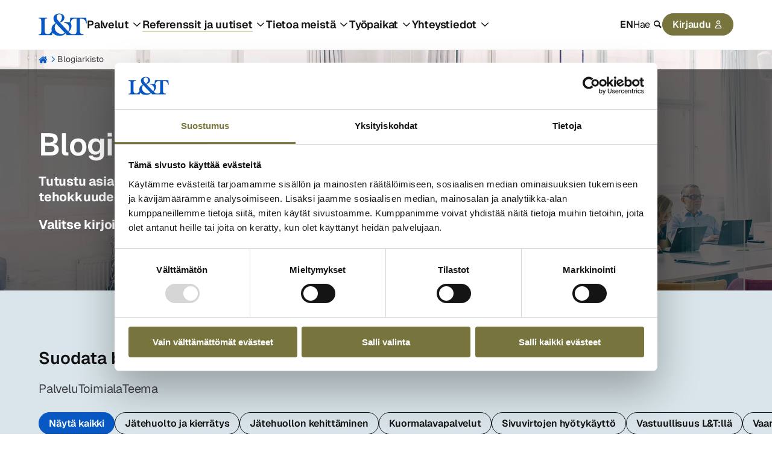

--- FILE ---
content_type: text/html; charset=UTF-8
request_url: https://www.lt.fi/blogi
body_size: 13661
content:
<!doctype html><html lang="fi" class="no-js   hs-content-id-83584124611 hs-blog-listing hs-blog-id-83584124610 archive-template  "><head>

		<meta charset="utf-8">
		<meta name="view-transition" content="same-origin">

		

		
		

		
		

		<title>Blogi | L&amp;T</title>

		
			<meta name="description" content="Tule tutustumaan ja lukemaan L&amp;T:n asiantuntijoiden blogeja">
		

		
		<link rel="preload" href="https://www.lt.fi/hubfs/raw_assets/public/ltweb-invise/dist/assets/fonts/Geist-Bold.woff2" as="font" type="font/woff2" crossorigin>
		<link rel="preload" href="https://www.lt.fi/hubfs/raw_assets/public/ltweb-invise/dist/assets/fonts/Geist-SemiBold.woff2" as="font" type="font/woff2" crossorigin>
		<link rel="preload" href="https://www.lt.fi/hubfs/raw_assets/public/ltweb-invise/dist/assets/fonts/Geist-Regular.woff2" as="font" type="font/woff2" crossorigin>

		
		<link rel="preload" href="https://consent.cookiebot.com/uc.js" as="script">
		<link rel="preload" href="https://instant.page/5.2.0" as="script" integrity="sha384-jnZyxPjiipYXnSU0ygqeac2q7CVYMbh84q0uHVRRxEtvFPiQYbXWUorga2aqZJ0z" crossorigin>

		
		<script>
			document.documentElement.classList.remove('no-js');
			document.documentElement.classList.add('js');
		</script>

		
		<link rel="SHORTCUT ICON" href="https://www.lt.fi/hubfs/lt-logo.svg">
		
		<meta name="viewport" content="width=device-width, initial-scale=1">

    
    <meta property="og:description" content="Tule tutustumaan ja lukemaan L&amp;T:n asiantuntijoiden blogeja">
    <meta property="og:title" content="Blogi">
    <meta name="twitter:description" content="Tule tutustumaan ja lukemaan L&amp;T:n asiantuntijoiden blogeja">
    <meta name="twitter:title" content="Blogi">

    

    
	<script>
		const allKeys = Object.keys(sessionStorage);

		allKeys.forEach(key => {
			if (key.indexOf('session-disable-') === 0) {
				document.documentElement.classList.add(key);
			}
		});
	</script>


	<script type="application/ld+json" id="analytics">
		{"content_type":null,"internal_industry":"L&T Keskitetty","language":"fi","recruitment_content":"No"}
	</script>


	

	
		
	
		
	

	<script type="application/ld+json">
		{"@context":"https://schema.org","@type":"BreadcrumbList","itemListElement":[{"@type":"ListItem","item":"https://www.lt.fi","name":"Hemmi","position":1},{"@type":"ListItem","item":"https://www.lt.fi/blogi","name":"Blogiarkisto","position":2}]}
	</script>

    <style>
a.cta_button{-moz-box-sizing:content-box !important;-webkit-box-sizing:content-box !important;box-sizing:content-box !important;vertical-align:middle}.hs-breadcrumb-menu{list-style-type:none;margin:0px 0px 0px 0px;padding:0px 0px 0px 0px}.hs-breadcrumb-menu-item{float:left;padding:10px 0px 10px 10px}.hs-breadcrumb-menu-divider:before{content:'›';padding-left:10px}.hs-featured-image-link{border:0}.hs-featured-image{float:right;margin:0 0 20px 20px;max-width:50%}@media (max-width: 568px){.hs-featured-image{float:none;margin:0;width:100%;max-width:100%}}.hs-screen-reader-text{clip:rect(1px, 1px, 1px, 1px);height:1px;overflow:hidden;position:absolute !important;width:1px}
</style>

<link rel="stylesheet" href="https://www.lt.fi/hubfs/hub_generated/template_assets/1/77659298258/1768384561617/template_app.min.css">
    

    

<!-- Google Tag Manager -->
<script>(function(w,d,s,l,i){w[l]=w[l]||[];w[l].push({'gtm.start':
new Date().getTime(),event:'gtm.js'});var f=d.getElementsByTagName(s)[0],
j=d.createElement(s),dl=l!='dataLayer'?'&l='+l:'';j.async=true;j.src=
'https://www.googletagmanager.com/gtm.js?id='+i+dl;f.parentNode.insertBefore(j,f);
})(window,document,'script','dataLayer','GTM-T2SK6GXP');</script>
<!-- End Google Tag Manager -->
<script id="Cookiebot" src="https://consent.cookiebot.com/uc.js" data-cbid="e929f323-d005-4ad7-b5ec-eced2485be22" data-blockingmode="auto" type="text/javascript"></script>

<link rel="next" href="https://www.lt.fi/blogi/page/2">
<meta property="og:url" content="https://www.lt.fi/blogi">
<meta property="og:type" content="blog">
<meta name="twitter:card" content="summary">
<link rel="alternate" type="application/rss+xml" href="https://www.lt.fi/blogi/rss.xml">
<meta name="twitter:domain" content="www.lt.fi">
<script src="//platform.linkedin.com/in.js" type="text/javascript">
    lang: en_US
</script>

<meta http-equiv="content-language" content="fi">
<link rel="alternate" hreflang="en" href="https://www.lt.fi/en/blog">
<link rel="alternate" hreflang="fi" href="https://www.lt.fi/blogi">







		
		

	<meta name="generator" content="HubSpot"></head>

	<body>

		<a href="#main-content">Siirry sisältöön</a>

		
			<div data-global-resource-path="ltweb-invise-fi/templates/global-partials/site-header.html">

	





	














<header id="site-header">

	

	



<a href="https://www.lt.fi/" class="site-logo" title="Lassila &amp; Tikanoja"><svg xmlns="http://www.w3.org/2000/svg" version="1.1" viewbox="0 0 200 103.9">
	<title>Lassila &amp; Tikanoja</title>
	<path fill="#0758c2" d="M197.493686,23.315702h-66.290964l-2.032135,18.797049h-23.030393v2.255744c13.408719.50114,20.927355,10.902405,20.927355,21.17793,0,4.511488-1.378289,9.649554-4.511182,13.784727l-3.132892-3.258331-30.827172-32.83204c10.651834-2.882322,18.421041-10.526396,18.421041-19.799636,0-11.528983-10.651528-17.293322-21.553933-17.293322-11.779553,0-23.934809,6.641487-23.934809,19.799636,0,7.142628,3.508595,13.032404,9.398371,19.674198-12.030123,5.38833-17.794462,15.413892-17.418454,25.31371.106049,2.546049.538887,4.900728,1.231473,7.078953-4.892926,8.797951-9.935728,12.845509-16.268745,12.845509-8.396091,0-13.659289-4.772364-13.659289-14.672182v-40.340374c0-7.39381,3.383463-10.150694,11.027843-10.150694v-2.380876H0v2.380876c7.644074,0,11.027537,2.756884,11.027537,10.150694v46.115631c0,7.393504-3.383463,10.150082-11.027537,10.150082v2.380876h55.263428l2.778568-9.806695c6.154,8.762921,17.625235,13.065026,28.674571,13.065026,9.52381,0,18.797049-3.007454,24.937396-10.27552,2.255744,1.754297,4.135479,3.884297,4.135479,7.01719h69.799253v-3.257719c-10.651834,0-14.285867-4.386049-14.285867-13.158148V26.824608h6.766925c11.152975,0,16.792181,8.521223,19.548759,19.674198h2.381488s-2.506314-23.183098-2.506314-23.183103ZM85.839408,8.904703c6.140347,0,10.902405,3.508595,10.902405,13.28328,0,6.766925-4.762058,16.040165-9.899818,19.173057l-2.506314-2.631752c-6.390917-6.892057-9.52381-12.030123-9.52381-18.295908,0-8.020082,5.513768-11.528677,11.027537-11.528677ZM94.486069,89.732109c-13.909859,0-27.569148-10.526396-27.569148-26.315685,0-5.513768,1.879735-12.53157,6.015215-15.664462l35.8398,37.594098c-4.386049,3.007454-9.398677,4.386049-14.285867,4.386049ZM157.518407,78.077994c0,8.757108-3.122987,13.142507-13.730957,13.15746-7.47718.104519-12.356836-2.904924-19.351347-9.899129,13.662348-11.625318,14.596097-28.745703,7.527547-38.000892,3.016671-9.560867,8.591017-16.510825,18.6627-16.510825h6.892057v51.253386Z" />
</svg></a>

	<nav>

		

	




	

	
		<ul class="main-menu"><li class="dropdown mega">
			
				<a role="button">Palvelut</a>
			<ul class="sub-menu"><li class="dropdown">
			
				<a href="https://www.lt.fi/palvelut/ymparistopalvelut"><span class="svg-icon svg-icon--round"><img alt="“”" src="https://www.lt.fi/hubfs/Grafiikat/Navigaation%20ikonit/navi-recycle-icon.svg"></span> Kierrätyspalvelut</a>
			<ul class="sub-menu"><li>
			
				<a href="https://www.lt.fi/palvelut/ymparistopalvelut/jatehuolto-kierratys">Yrityksen jätehuolto ja kierrätys</a>
			</li><li>
			
				<a href="https://www.lt.fi/palvelut/teollisuuspalvelut/vaarallinen-jate-ongelmajate">Vaaralliset jätteet</a>
			</li><li>
			
				<a href="https://www.lt.fi/palvelut/ymparistopalvelut/tietosuojapalvelut">Tietosuojapalvelut</a>
			</li><li>
			
				<a href="https://www.lt.fi/palvelut/ymparistopalvelut/kuormalavapalvelut">Kuormalavapalvelut</a>
			</li><li>
			
				<a href="https://www.lt.fi/palvelut/ymparistopalvelut/muovinkierratys">Muovin uusiointi</a>
			</li><li>
			
				<a href="https://www.lt.fi/palvelut/ymparistopalvelut/vaihtolavat">Vaihtolavat</a>
			</li><li>
			
				<a href="https://www.lt.fi/tuotteet/jatepuristimet">Puristimet</a>
			</li><li>
			
				<a href="https://www.lt.fi/tuotteet/jatepaalaimet">Paalaimet</a>
			</li><li>
			
				<a href="https://www.lt.fi/tuotteet">Keräysvälineet</a>
			</li><li>
			
				<a href="https://www.lt.fi/palvelut/ymparistopalvelut"><span class="icon-right icon--after">Kaikki palvelut</span></a>
			</li></ul></li><li class="dropdown">
			
				<a href="https://www.lt.fi/palvelut/teollisuuspalvelut"><span class="svg-icon svg-icon--round"><img alt="“”" src="https://www.lt.fi/hubfs/Grafiikat/Navigaation%20ikonit/navi-factory-1-icon.svg"></span> Teollisuuden palvelut</a>
			<ul class="sub-menu"><li>
			
				<a href="https://www.lt.fi/palvelut/teollisuuspalvelut/teollisuuspuhdistus/suurtehoimurointi">Suurtehoimurointi</a>
			</li><li>
			
				<a href="https://www.lt.fi/palvelut/teollisuuspalvelut/teollisuuspuhdistus/korkeapainepesu">Korkeapainepesu</a>
			</li><li>
			
				<a href="https://www.lt.fi/palvelut/teollisuuspalvelut/teollisuuspuhdistus/rajaytyspuhdistus">Räjäytyspuhdistus</a>
			</li><li>
			
				<a href="https://www.lt.fi/palvelut/teollisuuspalvelut/teollisuuspuhdistus/vesipiikkaus">Vesipiikkaus</a>
			</li><li>
			
				<a href="https://www.lt.fi/palvelut/teollisuuspalvelut/teollisuuspuhdistus/hiekkapuhallus">Hiekkapuhallus</a>
			</li><li>
			
				<a href="https://www.lt.fi/palvelut/teollisuuspalvelut/teollisuuspuhdistus/kuivajaapuhallus">Kuivajääpuhallus</a>
			</li><li>
			
				<a href="https://www.lt.fi/palvelut/teollisuuspalvelut/ymparistorakentaminen/pilaantuneen-maan-kunnostus">Pilaantuneen maan kunnostus</a>
			</li><li>
			
				<a href="https://www.lt.fi/palvelut/teollisuuspalvelut/ymparistorakentaminen/sivuvirtojen-hyotykaytto">Sivuvirtojen hyötykäyttö</a>
			</li><li>
			
				<a href="https://www.lt.fi/palvelut/teollisuuspalvelut/kokonaisratkaisut-tehdasalueille">Kokonaisratkaisut tehdasalueille</a>
			</li><li>
			
				<a href="https://www.lt.fi/palvelut/teollisuuspalvelut"><span class="icon-right icon--after">Kaikki palvelut</span></a>
			</li></ul></li><li class="dropdown">
			
				<a href="https://www.lt.fi/palvelut/vesi-ja-viemaripalvelut"><span class="svg-icon svg-icon--round"><img alt="“”" src="https://www.lt.fi/hubfs/Grafiikat/Navigaation%20ikonit/water-icon.svg"></span> Vesi- ja viemäripalvelut</a>
			<ul class="sub-menu"><li>
			
				<a href="https://www.lt.fi/palvelut/teollisuuspalvelut/viemarihuolto">Viemärihuolto</a>
			</li><li>
			
				<a href="https://www.lt.fi/palvelut/ymparistopalvelut/bajamaja-vuokraus">Bajamaja- ja tapahtumapalvelut</a>
			</li><li>
			
				<a href="https://www.lt.fi/palvelut/teollisuuspalvelut/vaarallinen-jate-ongelmajate/teollisuuden-vedenkasittely">Vedenkäsittely</a>
			</li><li>
			
				<a href="https://www.lt.fi/palvelut/vesi-ja-viemaripalvelut"><span class="icon-right icon--after">Kaikki palvelut</span></a>
			</li></ul></li><li class="dropdown">
			
				<a href="https://www.lt.fi/palvelut/kiertotalouden-tukipalvelut"><span class="svg-icon svg-icon--round"><img alt="“”" src="https://www.lt.fi/hubfs/Grafiikat/Navigaation%20ikonit/navi-recycle-icon.svg"></span> Kiertotalouden tukipalvelut</a>
			<ul class="sub-menu"><li>
			
				<a href="https://www.lt.fi/palvelut/ymparistopalvelut/asiantuntijapalvelut">Kierrätyksen asiantuntijapalvelut</a>
			</li><li>
			
				<a href="https://www.lt.fi/palvelut/teollisuuspalvelut/ymparistorakentaminen/biodiversiteetti-ja-ennallistaminen">Biodiversiteetti- ja ennallistamispalvelut</a>
			</li><li>
			
				<a href="https://www.lt.fi/palvelut/ymparistopalvelut/digipalvelut">Raportointipalvelut</a>
			</li><li>
			
				<a href="https://www.lt.fi/palvelut/kiertotalouden-tukipalvelut"><span class="icon-right icon--after">Kaikki palvelut</span></a>
			</li></ul></li><li class="dropdown">
			
				<a href="https://www.lt.fi/palvelut/kotitaloudet-asukkaat"><span class="svg-icon svg-icon--round"><img alt="“”" src="https://www.lt.fi/hubfs/Grafiikat/Navigaation%20ikonit/navi-house-icon.svg"></span> Kotitalouksien palvelut</a>
			<ul class="sub-menu"><li>
			
				<a href="https://www.lt.fi/palvelut/kotitaloudet-asukkaat/kodin-jatehuolto">Kodin jätehuolto</a>
			</li><li>
			
				<a href="https://www.lt.fi/lajitteluohjeet">Lajitteluohjeet</a>
			</li><li>
			
				<a href="https://www.helppopalvelut.fi/" target="_blank" rel="noopener">Helppopalvelut</a>
			</li><li>
			
				<a href="https://www.lt.fi/palvelut/kotitaloudet-asukkaat/kodin-viemarin-avaus">Kodin viemärin avaus</a>
			</li><li>
			
				<a href="https://www.lt.fi/palvelut/kotitaloudet-asukkaat/lokakaivon-tyhjennys">Lokakaivon tyhjennys</a>
			</li><li>
			
				<a href="https://www.lt.fi/palvelut/kotitaloudet-asukkaat"><span class="icon-right icon--after">Kaikki palvelut</span></a>
			</li></ul></li></ul></li><li class="dropdown mega active-parent">
			
				<a role="button">Referenssit ja uutiset</a>
			<ul class="sub-menu"><li class="dropdown active-parent">
			
				<a role="button"><span class="svg-icon svg-icon--round"><img alt="“”" src="https://www.lt.fi/hubfs/Grafiikat/Navigaation%20ikonit/navi-light-bulb-icon.svg"></span> Referenssit ja artikkelit</a>
			<ul class="sub-menu"><li>
			
				<a href="https://www.lt.fi/poiminnat">Uusimmat sisällöt</a>
			</li><li>
			
				<a href="https://www.lt.fi/artikkelit">Artikkelit ja vinkit</a>
			</li><li>
			
				<a href="https://www.lt.fi/referenssit">Referenssit</a>
			</li><li class="active-parent active">
			
				<a href="https://www.lt.fi/blogi" aria-current="page">Blogit</a>
			</li><li>
			
				<a href="https://www.lt.fi/uratarinat">Uratarinat</a>
			</li><li>
			
				<a href="https://www.lt.fi/kampanjat">Kampanjat</a>
			</li></ul></li><li class="dropdown">
			
				<a role="button"><span class="svg-icon svg-icon--round"><img alt="“”" src="https://www.lt.fi/hubfs/Grafiikat/Navigaation%20ikonit/navi-files-2-icon.svg"></span> Tietopankki ja ohjeet</a>
			<ul class="sub-menu"><li>
			
				<a href="https://www.lt.fi/oppaat">Oppaat</a>
			</li><li>
			
				<a href="https://www.lt.fi/webinaarit">Webinaarit</a>
			</li><li>
			
				<a href="https://www.lt.fi/lajitteluohjeet">Lajitteluohjeet</a>
			</li></ul></li><li class="dropdown">
			
				<a role="button"><span class="svg-icon svg-icon--round"><img alt="“”" src="https://www.lt.fi/hubfs/Grafiikat/Navigaation%20ikonit/navi-paper-document-icon.svg"></span> Uutiset</a>
			<ul class="sub-menu"><li>
			
				<a href="https://www.lt.fi/asiakastiedotteet">Asiakastiedotteet</a>
			</li><li>
			
				<a href="https://www.lt.fi/ajankohtaista/tiedotteet-uutiset?press_release_categories=Mediatiedote">Tiedotteet ja uutiset</a>
			</li><li>
			
				<a href="https://www.lt.fi/ajankohtaista/tiedotteet-uutiset?press_release_categories=P%C3%B6rssitiedote">Pörssitiedotteet</a>
			</li><li>
			
				<a href="https://www.lt.fi/tilaa-uutiskirje">Tilaa uutiskirje</a>
			</li></ul></li></ul></li><li class="dropdown mega">
			
				<a role="button">Tietoa meistä</a>
			<ul class="sub-menu"><li class="dropdown">
			
				<a href="https://www.lt.fi/yritys"><span class="svg-icon svg-icon--round"><img alt="“”" src="https://www.lt.fi/hubfs/Grafiikat/Navigaation%20ikonit/navi-building-icon.svg"></span> L&amp;T yrityksenä</a>
			<ul class="sub-menu"><li>
			
				<a href="https://www.lt.fi/yritys/lt-lyhyesti">L&amp;T lyhyesti</a>
			</li><li>
			
				<a href="https://www.lt.fi/yritys/strategia-visio">Strategia ja visio</a>
			</li><li>
			
				<a href="https://www.lt.fi/yritys/menetelmakehitys">Menetelmäkehitys</a>
			</li><li>
			
				<a href="https://www.lt.fi/yritys/kulttuuri">Kulttuuri</a>
			</li><li>
			
				<a href="https://www.lt.fi/yritys/toimintaperiaatteet-politiikat">Toimintaperiaatteet ja politiikat</a>
			</li><li>
			
				<a href="https://www.lt.fi/yritys/hallinto-johto">Hallinto ja johto</a>
			</li><li>
			
				<a href="https://www.lt.fi/yritys/historia">Historia</a>
			</li><li>
			
				<a href="https://www.lt.fi/yritys/hankinta">Hankinta</a>
			</li></ul></li><li class="dropdown">
			
				<a href="https://www.lt.fi/vastuullisuus"><span class="svg-icon svg-icon--round"><img alt="“”" src="https://www.lt.fi/hubfs/Grafiikat/Navigaation%20ikonit/navi-leaf-icon.svg"></span> Vastuullisuus L&amp;T:llä</a>
			<ul class="sub-menu"><li>
			
				<a href="https://www.lt.fi/vastuullisuus/kiertotaloudesta-totta">Kiertotaloudesta totta</a>
			</li><li>
			
				<a href="https://www.lt.fi/vastuullisuus/vastuullisuuden-johtaminen">Vastuullisuuden johtaminen</a>
			</li><li>
			
				<a href="https://www.lt.fi/vastuullisuus/eettiset-toimintaperiaatteet">Eettiset toimintaperiaatteet</a>
			</li><li>
			
				<a href="https://www.lt.fi/vastuullisuus/vastuullisuusohjelma">Vastuullisuusohjelma</a>
			</li><li>
			
				<a href="https://www.lt.fi/vastuullisuus/kvartaalin-vastuullisuustulokset">Kvartaalin vastuullisuustulokset</a>
			</li><li>
			
				<a href="https://www.lt.fi/vastuullisuus/eettiset-toimintaperiaatteet/ilmoituskanava">Ilmoituskanava</a>
			</li></ul></li><li class="dropdown">
			
				<a href="https://www.lt.fi/sijoittajat"><span class="svg-icon svg-icon--round"><img alt="“”" src="https://www.lt.fi/hubfs/Grafiikat/Navigaation%20ikonit/navi-bar-chart-icon.svg"></span> Sijoittajille</a>
			<ul class="sub-menu"><li>
			
				<a href="https://www.lt.fi/sijoittajat/lt-sijoituskohteena">L&amp;T sijoituskohteena</a>
			</li><li>
			
				<a href="https://www.lt.fi/sijoittajat/raportit-esitykset">Raportit ja esitykset</a>
			</li><li>
			
				<a href="https://www.lt.fi/sijoittajat/taloustietoa">Taloustietoa</a>
			</li><li>
			
				<a href="https://www.lt.fi/sijoittajat/osake">Osake</a>
			</li><li>
			
				<a href="https://www.lt.fi/sijoittajat/hallinnointi">Hallinnointi</a>
			</li><li>
			
				<a href="https://www.lt.fi/sijoittajat/sijoittajayhteydet">Sijoittajayhteydet</a>
			</li><li>
			
				<a href="https://www.lt.fi/ajankohtaista/tiedotteet-uutiset?press_release_categories=P%C3%B6rssitiedote">Pörssitiedotteet</a>
			</li></ul></li><li class="dropdown">
			
				<a role="button"><span class="svg-icon svg-icon--round"><img alt="“”" src="https://www.lt.fi/hubfs/Grafiikat/Navigaation%20ikonit/navi-paper-document-icon.svg"></span> Ajankohtaista</a>
			<ul class="sub-menu"><li>
			
				<a href="https://www.lt.fi/ajankohtaista/tiedotteet-uutiset">Tiedotteet ja uutiset</a>
			</li><li>
			
				<a href="https://www.lt.fi/asiakastiedotteet">Asiakastiedotteet</a>
			</li><li>
			
				<a href="https://www.lt.fi/ajankohtaista/yhteystiedot-medialle">Yhteystiedot medialle</a>
			</li><li>
			
				<a href="https://www.lt.fi/kuvapankki">Kuvapankki</a>
			</li><li>
			
				<a href="https://www.lt.fi/ajankohtaista/tiedotetilaukset">Tiedotetilaukset</a>
			</li></ul></li></ul></li><li class="dropdown mega">
			
				<a role="button">Työpaikat</a>
			<ul class="sub-menu"><li class="dropdown">
			
				<a href="https://www.lt.fi/tyopaikat/avoimet-tyopaikat"><span class="svg-icon svg-icon--round"><img alt="“”" src="https://www.lt.fi/hubfs/Grafiikat/Navigaation%20ikonit/navi-finder-icon.svg"></span> Avoimet työpaikat</a>
			<ul class="sub-menu"><li>
			
				<a href="https://www.lt.fi/tyopaikat/avoimet-tyopaikat">Kaikki avoimet työpaikat</a>
			</li><li>
			
				<a href="https://www.lt.fi/tyopaikat/avoimet-tyopaikat/kesatyot">Kesätyöt</a>
			</li><li>
			
				<a href="https://www.lt.fi/tyopaikat/avoimet-tyopaikat/kuljettajat">Kuljettajat</a>
			</li><li>
			
				<a href="https://www.lt.fi/tyopaikat/avoimet-tyopaikat/teollisuuden-prosessityontekijat">Teollisuuden prosessityöntekijät</a>
			</li><li>
			
				<a href="https://www.lt.fi/tyopaikat/avoimet-tyopaikat/laitos-ja-terminaalityontekijat">Laitos- ja terminaalityöntekijät</a>
			</li><li>
			
				<a href="https://www.lt.fi/tyopaikat/avoimet-tyopaikat/palveluneuvojat">Asiakaspalvelun palveluneuvojat</a>
			</li><li>
			
				<a href="https://www.lt.fi/tyopaikat/avoimet-tyopaikat/tyonjohtajat">Työnjohtajat</a>
			</li><li>
			
				<a href="https://www.lt.fi/tyopaikat/avoimet-tyopaikat/myynti">Myynti</a>
			</li><li>
			
				<a href="https://www.lt.fi/tyopaikat/avoimet-tyopaikat/asiantuntijat">Asiantuntijat</a>
			</li></ul></li><li class="dropdown">
			
				<a href="https://www.lt.fi/tyopaikat/lt-tyopaikkana"><span class="svg-icon svg-icon--round"><img alt="“”" src="https://www.lt.fi/hubfs/Grafiikat/Navigaation%20ikonit/navi-star-icon.svg"></span> L&amp;T työpaikkana</a>
			<ul class="sub-menu"><li>
			
				<a href="https://www.lt.fi/tyopaikat/lt-tyopaikkana">L&amp;T työnantajana</a>
			</li><li>
			
				<a href="https://www.lt.fi/tyopaikat/lt-tyopaikkana/toimintatavat">Toimintatapa L&amp;T:llä</a>
			</li><li>
			
				<a href="https://www.lt.fi/tyopaikat/lt-tyopaikkana/palkka-ja-henkilostoedut">Palkka ja henkilöstöedut</a>
			</li><li>
			
				<a href="https://www.lt.fi/tyopaikat/lt-tyopaikkana/ura">Ura L&amp;T:llä</a>
			</li><li>
			
				<a href="https://www.lt.fi/tyopaikat/lt-tyopaikkana/kokemuksia-tyopaikkana">Kokemuksia L&amp;T:stä työpaikkana</a>
			</li><li>
			
				<a href="https://www.lt.fi/tyopaikat/lt-tyopaikkana/opiskelijat">Opiskelijat ja oppilaitokset</a>
			</li></ul></li><li class="dropdown">
			
				<a href="https://www.lt.fi/tyopaikat/tyonhaku"><span class="svg-icon svg-icon--round"><img alt="“”" src="https://www.lt.fi/hubfs/Grafiikat/Navigaation%20ikonit/navi-conversation-icon.svg"></span> Työnhaku</a>
			<ul class="sub-menu"><li>
			
				<a href="https://www.lt.fi/tyopaikat/tyonhaku">Työnhakuohjeet</a>
			</li><li>
			
				<a href="https://www.lt.fi/tyopaikat/tyonhaku/usein-kysytyt-kysymykset">Usein kysytyt kysymykset</a>
			</li><li>
			
				<a href="https://www.lt.fi/tyopaikat/tyonhaku/rekrytointiprosessi">Rekrytointiprosessi</a>
			</li><li>
			
				<a href="https://www.lt.fi/tyopaikat/tyonhaku/yhteystiedot">Rekrytoinnin yhteystiedot</a>
			</li></ul></li></ul></li><li class="dropdown mega">
			
				<a role="button">Yhteystiedot</a>
			<ul class="sub-menu"><li class="dropdown">
			
				<a href="https://www.lt.fi/yhteystiedot/yritysasiakas"><span class="svg-icon svg-icon--round"><img alt="“”" src="https://www.lt.fi/hubfs/Grafiikat/Navigaation%20ikonit/navi-factory-1-icon.svg"></span> Yritysasiakkaan yhteystiedot</a>
			<ul class="sub-menu"><li>
			
				<a href="https://www.lt.fi/yhteystiedot/yritysasiakas/jatehuolto-kierratys">Jätehuolto ja kierrätys</a>
			</li><li>
			
				<a href="https://www.lt.fi/yhteystiedot/yritysasiakas/teollisuuden-palvelut">Teollisuuden palvelut</a>
			</li><li>
			
				<a href="https://www.lt.fi/yhteystiedot/yritysasiakas/vesi-ja-viemaripalvelut">Vesi- ja viemäripalvelut</a>
			</li><li>
			
				<a href="https://www.lt.fi/yhteystiedot/yritysasiakas/kiertotalouden-tukipalvelut">Kiertotalouden tukipalvelut</a>
			</li><li>
			
				<a href="https://www.lt.fi/yhteystiedot/yritysasiakas/asiakaspalvelu">Yritysasiakkaan asiakaspalvelu</a>
			</li><li>
			
				<a href="https://www.lt.fi/yhteystiedot/yritysasiakas/palaute">Palaute</a>
			</li><li>
			
				<a href="https://www.lt.fi/yhteystiedot/yritysasiakas/laskutus">Laskutus</a>
			</li></ul></li><li class="dropdown">
			
				<a href="https://www.lt.fi/yhteystiedot/henkiloasiakas"><span class="svg-icon svg-icon--round"><img alt="“”" src="https://www.lt.fi/hubfs/Grafiikat/Navigaation%20ikonit/navi-house-icon.svg"></span> Henkilöasiakkaan yhteystiedot</a>
			<ul class="sub-menu"><li>
			
				<a href="https://www.lt.fi/yhteystiedot/henkiloasiakas/asumisen-jatehuolto">Asumisen jätehuolto</a>
			</li><li>
			
				<a href="https://www.lt.fi/yhteystiedot/henkiloasiakas/kodin-viemari-tukossa">Kodin viemärihuolto</a>
			</li><li>
			
				<a href="https://www.lt.fi/yhteystiedot/henkiloasiakas/kodin-lokakaivon-tyhjennys">Kodin lokakaivo</a>
			</li><li>
			
				<a href="https://www.lt.fi/yhteystiedot/henkiloasiakas/asiakaspalvelu">Asiakaspalvelu</a>
			</li><li>
			
				<a href="https://www.lt.fi/yhteystiedot/henkiloasiakas/palaute">Palaute</a>
			</li><li>
			
				<a href="https://www.lt.fi/yhteystiedot/henkiloasiakas/laskutus">Laskutus</a>
			</li></ul></li><li class="dropdown">
			
				<a role="button"><span class="svg-icon svg-icon--round"><img alt="“”" src="https://www.lt.fi/hubfs/Grafiikat/Navigaation%20ikonit/navi-location-icon.svg"></span> Muut yhteystiedot</a>
			<ul class="sub-menu"><li>
			
				<a href="https://www.lt.fi/yhteystiedot/toimipaikat/paakonttori/valimotie">Pääkonttori</a>
			</li><li>
			
				<a href="https://www.lt.fi/yhteystiedot/toimipaikat">Toimipaikat</a>
			</li><li>
			
				<a href="https://www.lt.fi/yhteystiedot/yhteyshenkilot">Yhteyshenkilöt</a>
			</li><li>
			
				<a href="https://www.lt.fi/yhteystiedot/yritysasiakas/paivystys">Päivystys</a>
			</li></ul></li></ul></li></ul>
	


		<aside>

			

	



<nav id="lang-switcher">

	
		
	
		
			
				<a href="https://www.lt.fi/en/blog">EN</a>
			
		
	

</nav>

			<a role="button" class="search-toggle">Hae</a>

			

	




	

			

	




	<ul class="login-menu"><li class="dropdown">
			
				<a role="button">Kirjaudu</a>
			<ul class="menu"><li>
			
				<a href="#">Yritysasiakkaat</a>
			</li><li>
			
				<a href="https://oma.lt.fi/login">Oma L&amp;T</a>
			</li><li>
			
				<a href="https://ymparistonetti.lt.fi/login">Ympäristönetti</a>
			</li><li>
			
				<a href="https://raksanappi.fi/login">Raksanappi</a>
			</li><li>
			
				<a href="#">Työnhakijat</a>
			</li><li>
			
				<a href="https://career2.successfactors.eu/career?career_company=ltympristpP2&amp;lang=fi_FI&amp;company=ltympristpP2&amp;site=&amp;loginFlowRequired=true&amp;_s.crb=gorrsRJ1Um2nhhOMlWzjyu6lNT7MoYGiEZHj2aFlS20%3d">Kirjaudu hakijaprofiiliin</a>
			</li></ul></li></ul>


		</aside>

	</nav>

	<a role="button" class="search-toggle" title="Hae"></a>

	<a role="button" class="menu-toggle" title="Avaa valikko">
		<svg class="burger-menu" viewbox="0 0 28 28" width="28" height="28">
	<style>
		line {
			stroke: black;
			stroke-width: 3;
			stroke-linecap: round;
		}
	</style>

	<g class="burger">
		<line x1="1.5" y1="6.5" x2="26.5" y2="6.5" />
		<line x1="1.5" y1="14" x2="26.5" y2="14" />
		<line x1="1.5" y1="21.5" x2="26.5" y2="21.5" />
	</g>

	<g class="cross">
		<line x1="5" y1="6.5" x2="21.5" y2="21.5" />
		<line x1="5" y1="21.5" x2="21.5" y2="6.5" />
	</g>
</svg>
	</a>

	<div class="site-header-search">
		

	









<div id="search-form" data-config="{&quot;api_key&quot;:&quot;c933280912bd6b275acb7966ae203140&quot;,&quot;app_id&quot;:&quot;UGCQJQ28PV&quot;,&quot;button_text&quot;:&quot;Etsi:&quot;,&quot;default_icon&quot;:&quot;https://2130623.fs1.hubspotusercontent-eu1.net/hubfs/2130623/Grafiikat/2024/page.svg&quot;,&quot;index&quot;:&quot;index_fi&quot;,&quot;lang&quot;:&quot;fi&quot;,&quot;limit&quot;:10,&quot;no_results&quot;:&quot;Ei hakutuloksia&quot;,&quot;placeholder&quot;:&quot;Hae&quot;,&quot;show_filter&quot;:true,&quot;type&quot;:&quot;module&quot;}">

	<div id="search-form-input"></div>
	<div id="search-form-filter"></div>
	<div id="search-form-results"></div>

	
		
		<a href="https://www.lt.fi/haku" class="button" data-serp-link>
			Näytä kaikki hakutulokset
			(<span data-num-search-results>0</span>)
		</a>
	

</div>

<template id="search-form-no-results">
	
		Ei hakutuloksia
	
</template>
	</div>

</header>



	














 

 










	
	
		
		

		
		

		
		

		
		

		
		
			
		
			
		
			
		
			
		
			
		
			
		
			
		
			
		
			
		
			
		
			
		
			
		
			
		
			
		
			
		
			
		
			
		
			
		
			
		
			
		
			
		
			
		
			
		
			
		
			
		
			
		
			
		
			
		
			
		
			
		
			
		
			
		
			
		
			
		
			
		
			
		
			
		
			
		
			
		
			
		
			
		
			
		
			
		
			
		
			
		
			
		
			
		
			
		
			
		
			
		
			
		
			
		
			
		
			
		
			
		
			
		
			
		
			
		
			
		
			
		
			
		
			
		
			
		
			
		
			
		
			
		
			
		
			
		
			
		
			
		
			
		
			
		
			
		
			
		
			
		
			
		
			
		
			
		
			
		
			
		
			
		
			
		
			
		
			
		
			
		
			
		
			
		
			
		
			
		
			
		
			
		
			
		
			
		
			
		
			
		
			
		
			
		
			
		
			
		
			
		
			
		
			
		
			
		
			
		

		
		
			
		

		
		
	


<nav id="breadcrumbs">

	<ol>
		
			<li><a href="https://www.lt.fi">Hemmi</a></li>
		
			<li><a href="https://www.lt.fi/blogi">Blogiarkisto</a></li>
		
	</ol>

</nav>

</div>
		

		<main id="main-content">

			
	

	



<section id="hero" class="section     bg--media bg--media-overlay  ">

	
		<figure><div><img src="https://www.lt.fi/hs-fs/hubfs/LT%20Yritys/Herokuvat%20ja%20-videot/Asiantuntija%20-%2016x9-2000x1125%20-%20Blogit%20-%20Lassila%20%26%20Tikanoja.jpg?%20Tikanoja.jpg&amp;width=2000&amp;height=1125&amp;name=Asiantuntija%20-%2016x9-2000x1125%20-%20Blogit%20-%20Lassila%20%26%20Tikanoja.jpg?%20Tikanoja.jpg" width="2000" alt="Asiantuntija - 16x9-2000x1125 - Blogit - Lassila &amp; Tikanoja" class="" loading="eager" height="1125" srcset="https://www.lt.fi/hs-fs/hubfs/LT%20Yritys/Herokuvat%20ja%20-videot/Asiantuntija%20-%2016x9-2000x1125%20-%20Blogit%20-%20Lassila%20%26%20Tikanoja.jpg?%20Tikanoja.jpg&amp;?%20Tikanoja.jpg&amp;width=1000&amp;height=563&amp;name=Asiantuntija%20-%2016x9-2000x1125%20-%20Blogit%20-%20Lassila%20%26%20Tikanoja.jpg?%20Tikanoja.jpg&amp;?%20Tikanoja.jpg 1000w, https://www.lt.fi/hs-fs/hubfs/LT%20Yritys/Herokuvat%20ja%20-videot/Asiantuntija%20-%2016x9-2000x1125%20-%20Blogit%20-%20Lassila%20%26%20Tikanoja.jpg?%20Tikanoja.jpg&amp;?%20Tikanoja.jpg&amp;width=2000&amp;height=1125&amp;name=Asiantuntija%20-%2016x9-2000x1125%20-%20Blogit%20-%20Lassila%20%26%20Tikanoja.jpg?%20Tikanoja.jpg&amp;?%20Tikanoja.jpg 2000w, https://www.lt.fi/hs-fs/hubfs/LT%20Yritys/Herokuvat%20ja%20-videot/Asiantuntija%20-%2016x9-2000x1125%20-%20Blogit%20-%20Lassila%20%26%20Tikanoja.jpg?%20Tikanoja.jpg&amp;?%20Tikanoja.jpg&amp;width=3000&amp;height=1688&amp;name=Asiantuntija%20-%2016x9-2000x1125%20-%20Blogit%20-%20Lassila%20%26%20Tikanoja.jpg?%20Tikanoja.jpg&amp;?%20Tikanoja.jpg 3000w, https://www.lt.fi/hs-fs/hubfs/LT%20Yritys/Herokuvat%20ja%20-videot/Asiantuntija%20-%2016x9-2000x1125%20-%20Blogit%20-%20Lassila%20%26%20Tikanoja.jpg?%20Tikanoja.jpg&amp;?%20Tikanoja.jpg&amp;width=4000&amp;height=2250&amp;name=Asiantuntija%20-%2016x9-2000x1125%20-%20Blogit%20-%20Lassila%20%26%20Tikanoja.jpg?%20Tikanoja.jpg&amp;?%20Tikanoja.jpg 4000w, https://www.lt.fi/hs-fs/hubfs/LT%20Yritys/Herokuvat%20ja%20-videot/Asiantuntija%20-%2016x9-2000x1125%20-%20Blogit%20-%20Lassila%20%26%20Tikanoja.jpg?%20Tikanoja.jpg&amp;?%20Tikanoja.jpg&amp;width=5000&amp;height=2813&amp;name=Asiantuntija%20-%2016x9-2000x1125%20-%20Blogit%20-%20Lassila%20%26%20Tikanoja.jpg?%20Tikanoja.jpg&amp;?%20Tikanoja.jpg 5000w, https://www.lt.fi/hs-fs/hubfs/LT%20Yritys/Herokuvat%20ja%20-videot/Asiantuntija%20-%2016x9-2000x1125%20-%20Blogit%20-%20Lassila%20%26%20Tikanoja.jpg?%20Tikanoja.jpg&amp;?%20Tikanoja.jpg&amp;width=6000&amp;height=3375&amp;name=Asiantuntija%20-%2016x9-2000x1125%20-%20Blogit%20-%20Lassila%20%26%20Tikanoja.jpg?%20Tikanoja.jpg&amp;?%20Tikanoja.jpg 6000w" sizes="(max-width: 2000px) 100vw, 2000px"></div></figure>
	

	

	

	<h1>Blogiarkisto</h1>

	
		<div class="wysiwyg"><p>Tutustu asiantuntijoidemme blogikirjoituksiin kestävän kehityksen, toiminnan tehokkuuden sekä turvallisen työskentelyn eri teemoista.</p>
<p>Valitse kirjoitus ja inspiroidu!</p></div>
	

	
	


</section>

	

	









	


<section id="archive" class="section     bg--blue ">

	

	







	
	

	<nav id="archive-filter">

		
			<h2 class="h3">Suodata blogikirjoituksia</h2>
		

		<nav data-slideshow-nav="#archive-filter [data-slideshow]">

			
				
					<a href="#archive-filter-tab-1">Palvelu</a>
				
			
				
					<a href="#archive-filter-tab-2">Toimiala</a>
				
			
				
					<a href="#archive-filter-tab-3">Teema</a>
				
			

		</nav>

		
		

		<div data-slideshow="{
			&quot;fade&quot;: true,
			&quot;adaptiveHeight&quot;: true,
			&quot;hash&quot;: false,
			&quot;prevNextButtons&quot;: false,
			&quot;pageDots&quot;: false,
			&quot;draggable&quot;: false,
			&quot;wrapAround&quot;: false,
			&quot;initialIndex&quot;: 0,
			&quot;fixCLS&quot;: true
		}">

			
				
					<ul id="archive-filter-tab-1" data-scroll-into-view="li:has(a.button--secondary)">

						<li>
							<a href="https://www.lt.fi/blogi" class="button button--secondary button--small" data-remember-scroll-position>
								Näytä kaikki
							</a>
						</li>

						
							<li>
								<a href="https://www.lt.fi/blogi/tag/palvelu-jätehuolto-ja-kierrätys" class="button button--ghost button--small" data-remember-scroll-position>
									Jätehuolto ja kierrätys
								</a>
							</li>
						
							<li>
								<a href="https://www.lt.fi/blogi/tag/palvelu-jätehuollon-kehittäminen" class="button button--ghost button--small" data-remember-scroll-position>
									Jätehuollon kehittäminen
								</a>
							</li>
						
							<li>
								<a href="https://www.lt.fi/blogi/tag/palvelu-kuormalavapalvelut" class="button button--ghost button--small" data-remember-scroll-position>
									Kuormalavapalvelut
								</a>
							</li>
						
							<li>
								<a href="https://www.lt.fi/blogi/tag/palvelu-sivuvirtojen-hyötykäyttö" class="button button--ghost button--small" data-remember-scroll-position>
									Sivuvirtojen hyötykäyttö
								</a>
							</li>
						
							<li>
								<a href="https://www.lt.fi/blogi/tag/palvelu-vastuullisuus-ltllä" class="button button--ghost button--small" data-remember-scroll-position>
									Vastuullisuus L&amp;T:llä
								</a>
							</li>
						
							<li>
								<a href="https://www.lt.fi/blogi/tag/palvelu-vaarallinen-jäte" class="button button--ghost button--small" data-remember-scroll-position>
									Vaarallinen jäte
								</a>
							</li>
						

					</ul>
				
			
				
					<ul id="archive-filter-tab-2" data-scroll-into-view="li:has(a.button--secondary)">

						<li>
							<a href="https://www.lt.fi/blogi" class="button button--secondary button--small" data-remember-scroll-position>
								Näytä kaikki
							</a>
						</li>

						
							<li>
								<a href="https://www.lt.fi/blogi/tag/toimiala-rakentaminen" class="button button--ghost button--small" data-remember-scroll-position>
									Rakentaminen
								</a>
							</li>
						
							<li>
								<a href="https://www.lt.fi/blogi/tag/toimiala-teollisuus" class="button button--ghost button--small" data-remember-scroll-position>
									Teollisuus
								</a>
							</li>
						
							<li>
								<a href="https://www.lt.fi/blogi/tag/toimiala-kauppa-ja-logistiikka" class="button button--ghost button--small" data-remember-scroll-position>
									Kauppa ja logistiikka
								</a>
							</li>
						
							<li>
								<a href="https://www.lt.fi/blogi/tag/toimiala-kiinteistöt" class="button button--ghost button--small" data-remember-scroll-position>
									Kiinteistöt
								</a>
							</li>
						
							<li>
								<a href="https://www.lt.fi/blogi/tag/toimiala-julkishallinto" class="button button--ghost button--small" data-remember-scroll-position>
									Julkishallinto
								</a>
							</li>
						

					</ul>
				
			
				
					<ul id="archive-filter-tab-3" data-scroll-into-view="li:has(a.button--secondary)">

						<li>
							<a href="https://www.lt.fi/blogi" class="button button--secondary button--small" data-remember-scroll-position>
								Näytä kaikki
							</a>
						</li>

						
							<li>
								<a href="https://www.lt.fi/blogi/tag/teema-kiertotalous" class="button button--ghost button--small" data-remember-scroll-position>
									Kiertotalous
								</a>
							</li>
						
							<li>
								<a href="https://www.lt.fi/blogi/tag/teema-luonnon-monimuotoisuus" class="button button--ghost button--small" data-remember-scroll-position>
									Luonnon monimuotoisuus
								</a>
							</li>
						
							<li>
								<a href="https://www.lt.fi/blogi/tag/teema-työturvallisuus" class="button button--ghost button--small" data-remember-scroll-position>
									Työturvallisuus
								</a>
							</li>
						
							<li>
								<a href="https://www.lt.fi/blogi/tag/teema-digipalvelut" class="button button--ghost button--small" data-remember-scroll-position>
									Digipalvelut
								</a>
							</li>
						
							<li>
								<a href="https://www.lt.fi/blogi/tag/teema-ilmasto" class="button button--ghost button--small" data-remember-scroll-position>
									Ilmasto
								</a>
							</li>
						
							<li>
								<a href="https://www.lt.fi/blogi/tag/teema-lainsäädäntö" class="button button--ghost button--small" data-remember-scroll-position>
									Lainsäädäntö
								</a>
							</li>
						
							<li>
								<a href="https://www.lt.fi/blogi/tag/teema-sosiaalinen-vastuu" class="button button--ghost button--small" data-remember-scroll-position>
									Sosiaalinen vastuu
								</a>
							</li>
						

					</ul>
				
			

		</div>

	</nav>


	
		<div class="grid tablet:grid--2">

			
				
					
	
	
	

	<article class="post--post card bg--whiter">

		
		
		
		
		

		
		<figure class="card-media media--dolly"><a href="https://www.lt.fi/blogi/yhdessa-rakennettu-uudistus-uudet-tietojarjestelmat-ja-toimintamallit-jatehuoltoon-ja-vaarallisiin-jatteisiin"><div class="ratio--16-9"><img src="https://www.lt.fi/hs-fs/hubfs/Old/Blogi/Ympa/olhava_2_2.png?width=600&amp;name=olhava_2_2.png" width="600" alt="Yhdessä rakennettu uudistus: uudet tietojärjestelmät ja toimintamallit jätehuoltoon ja vaarallisiin jätteisiin" class="" loading="lazy" srcset="https://www.lt.fi/hs-fs/hubfs/Old/Blogi/Ympa/olhava_2_2.png?width=300&amp;name=olhava_2_2.png 300w, https://www.lt.fi/hs-fs/hubfs/Old/Blogi/Ympa/olhava_2_2.png?width=600&amp;name=olhava_2_2.png 600w, https://www.lt.fi/hs-fs/hubfs/Old/Blogi/Ympa/olhava_2_2.png?width=900&amp;name=olhava_2_2.png 900w, https://www.lt.fi/hs-fs/hubfs/Old/Blogi/Ympa/olhava_2_2.png?width=1200&amp;name=olhava_2_2.png 1200w, https://www.lt.fi/hs-fs/hubfs/Old/Blogi/Ympa/olhava_2_2.png?width=1500&amp;name=olhava_2_2.png 1500w, https://www.lt.fi/hs-fs/hubfs/Old/Blogi/Ympa/olhava_2_2.png?width=1800&amp;name=olhava_2_2.png 1800w" sizes="(max-width: 600px) 100vw, 600px"></div></a></figure>
	

		<header>

			
				<p class="text--kicker">
					
				</p>
			

			<h2 class="h5">
				<a href="https://www.lt.fi/blogi/yhdessa-rakennettu-uudistus-uudet-tietojarjestelmat-ja-toimintamallit-jatehuoltoon-ja-vaarallisiin-jatteisiin">
					Yhdessä rakennettu uudistus: uudet tietojärjestelmät ja toimintamallit jätehuoltoon ja vaarallisiin jätteisiin
				</a>
			</h2>

			<p>Vuoden 2025 aikana L&amp;T toteutti historiansa laajimman ja merkittävimmän toimintamalli- ja...</p>

		</header>

		
			<footer>

				
					<a href="https://www.lt.fi/blogi/author/lassila-tikanoja" class="ratio--1-1">
						<img src="https://www.lt.fi/hs-fs/hubfs/Grafiikat/Logot/Logo_square.png?width=100&amp;name=Logo_square.png" width="100" alt="Lassila &amp; Tikanoja" class="" loading="lazy" srcset="https://www.lt.fi/hs-fs/hubfs/Grafiikat/Logot/Logo_square.png?width=50&amp;name=Logo_square.png 50w, https://www.lt.fi/hs-fs/hubfs/Grafiikat/Logot/Logo_square.png?width=100&amp;name=Logo_square.png 100w, https://www.lt.fi/hs-fs/hubfs/Grafiikat/Logot/Logo_square.png?width=150&amp;name=Logo_square.png 150w, https://www.lt.fi/hs-fs/hubfs/Grafiikat/Logot/Logo_square.png?width=200&amp;name=Logo_square.png 200w, https://www.lt.fi/hs-fs/hubfs/Grafiikat/Logot/Logo_square.png?width=250&amp;name=Logo_square.png 250w, https://www.lt.fi/hs-fs/hubfs/Grafiikat/Logot/Logo_square.png?width=300&amp;name=Logo_square.png 300w" sizes="(max-width: 100px) 100vw, 100px">
					</a>
				

				<p>
					<a href="https://www.lt.fi/blogi/author/lassila-tikanoja">
						Lassila &amp; Tikanoja
					</a>
				</p>

			</footer>
		

	</article>

				
			
				
					
	
	
	

	<article class="post--post card bg--whiter">

		
		
		
		
		

		
		<figure class="card-media media--dolly"><a href="https://www.lt.fi/blogi/reilu-teko-sakkikerays-juhlii-50-vuotisjuhlavuotta-kaikkien-aikojen-ennatystuloksella"><div class="ratio--16-9"><img src="https://www.lt.fi/hs-fs/hubfs/Old/Blogi/Ympa/Reilu_Teko_AinoHeininen-8_(1).jpg?width=600&amp;name=Reilu_Teko_AinoHeininen-8_(1).jpg" width="600" alt="Reilu Teko -säkkikeräys juhlii 50-vuotisjuhlavuotta kaikkien&nbsp;aikojen ennätystuloksella" class="" loading="lazy" srcset="https://www.lt.fi/hs-fs/hubfs/Old/Blogi/Ympa/Reilu_Teko_AinoHeininen-8_(1).jpg?width=300&amp;name=Reilu_Teko_AinoHeininen-8_(1).jpg 300w, https://www.lt.fi/hs-fs/hubfs/Old/Blogi/Ympa/Reilu_Teko_AinoHeininen-8_(1).jpg?width=600&amp;name=Reilu_Teko_AinoHeininen-8_(1).jpg 600w, https://www.lt.fi/hs-fs/hubfs/Old/Blogi/Ympa/Reilu_Teko_AinoHeininen-8_(1).jpg?width=900&amp;name=Reilu_Teko_AinoHeininen-8_(1).jpg 900w, https://www.lt.fi/hs-fs/hubfs/Old/Blogi/Ympa/Reilu_Teko_AinoHeininen-8_(1).jpg?width=1200&amp;name=Reilu_Teko_AinoHeininen-8_(1).jpg 1200w, https://www.lt.fi/hs-fs/hubfs/Old/Blogi/Ympa/Reilu_Teko_AinoHeininen-8_(1).jpg?width=1500&amp;name=Reilu_Teko_AinoHeininen-8_(1).jpg 1500w, https://www.lt.fi/hs-fs/hubfs/Old/Blogi/Ympa/Reilu_Teko_AinoHeininen-8_(1).jpg?width=1800&amp;name=Reilu_Teko_AinoHeininen-8_(1).jpg 1800w" sizes="(max-width: 600px) 100vw, 600px"></div></a></figure>
	

		<header>

			
				<p class="text--kicker">
					
				</p>
			

			<h2 class="h5">
				<a href="https://www.lt.fi/blogi/reilu-teko-sakkikerays-juhlii-50-vuotisjuhlavuotta-kaikkien-aikojen-ennatystuloksella">
					Reilu Teko -säkkikeräys juhlii 50-vuotisjuhlavuotta kaikkien&nbsp;aikojen ennätystuloksella
				</a>
			</h2>

			<p>Suomen pisimpään jatkunut maatalousmuovin kierrätyskampanja, Reilu Teko -säkkikeräys, saavutti tänä...</p>

		</header>

		
			<footer>

				
					<a href="https://www.lt.fi/blogi/author/lassila-tikanoja" class="ratio--1-1">
						<img src="https://www.lt.fi/hs-fs/hubfs/Grafiikat/Logot/Logo_square.png?width=100&amp;name=Logo_square.png" width="100" alt="Lassila &amp; Tikanoja" class="" loading="lazy" srcset="https://www.lt.fi/hs-fs/hubfs/Grafiikat/Logot/Logo_square.png?width=50&amp;name=Logo_square.png 50w, https://www.lt.fi/hs-fs/hubfs/Grafiikat/Logot/Logo_square.png?width=100&amp;name=Logo_square.png 100w, https://www.lt.fi/hs-fs/hubfs/Grafiikat/Logot/Logo_square.png?width=150&amp;name=Logo_square.png 150w, https://www.lt.fi/hs-fs/hubfs/Grafiikat/Logot/Logo_square.png?width=200&amp;name=Logo_square.png 200w, https://www.lt.fi/hs-fs/hubfs/Grafiikat/Logot/Logo_square.png?width=250&amp;name=Logo_square.png 250w, https://www.lt.fi/hs-fs/hubfs/Grafiikat/Logot/Logo_square.png?width=300&amp;name=Logo_square.png 300w" sizes="(max-width: 100px) 100vw, 100px">
					</a>
				

				<p>
					<a href="https://www.lt.fi/blogi/author/lassila-tikanoja">
						Lassila &amp; Tikanoja
					</a>
				</p>

			</footer>
		

	</article>

				
			
				
					
	
	
	

	<article class="post--post card bg--whiter">

		
		
		
		
		

		
		<figure class="card-media media--dolly"><a href="https://www.lt.fi/blogi/muovipakkaukset-kuuluvat-kiertoon-nain-onnistut-lajittelussa"><div class="ratio--16-9"><img src="https://www.lt.fi/hs-fs/hubfs/Old/Kiertotalousosaajat/Ymjo-blogit/Muovipakkaukset-kuuluvat-kiertoon-n%C3%A4in-onnistut-lajittelussa.jpg?width=600&amp;name=Muovipakkaukset-kuuluvat-kiertoon-n%C3%A4in-onnistut-lajittelussa.jpg" width="600" alt="Muovipakkaukset kuuluvat kiertoon: näin onnistut lajittelussa" class="" loading="lazy" srcset="https://www.lt.fi/hs-fs/hubfs/Old/Kiertotalousosaajat/Ymjo-blogit/Muovipakkaukset-kuuluvat-kiertoon-n%C3%A4in-onnistut-lajittelussa.jpg?width=300&amp;name=Muovipakkaukset-kuuluvat-kiertoon-n%C3%A4in-onnistut-lajittelussa.jpg 300w, https://www.lt.fi/hs-fs/hubfs/Old/Kiertotalousosaajat/Ymjo-blogit/Muovipakkaukset-kuuluvat-kiertoon-n%C3%A4in-onnistut-lajittelussa.jpg?width=600&amp;name=Muovipakkaukset-kuuluvat-kiertoon-n%C3%A4in-onnistut-lajittelussa.jpg 600w, https://www.lt.fi/hs-fs/hubfs/Old/Kiertotalousosaajat/Ymjo-blogit/Muovipakkaukset-kuuluvat-kiertoon-n%C3%A4in-onnistut-lajittelussa.jpg?width=900&amp;name=Muovipakkaukset-kuuluvat-kiertoon-n%C3%A4in-onnistut-lajittelussa.jpg 900w, https://www.lt.fi/hs-fs/hubfs/Old/Kiertotalousosaajat/Ymjo-blogit/Muovipakkaukset-kuuluvat-kiertoon-n%C3%A4in-onnistut-lajittelussa.jpg?width=1200&amp;name=Muovipakkaukset-kuuluvat-kiertoon-n%C3%A4in-onnistut-lajittelussa.jpg 1200w, https://www.lt.fi/hs-fs/hubfs/Old/Kiertotalousosaajat/Ymjo-blogit/Muovipakkaukset-kuuluvat-kiertoon-n%C3%A4in-onnistut-lajittelussa.jpg?width=1500&amp;name=Muovipakkaukset-kuuluvat-kiertoon-n%C3%A4in-onnistut-lajittelussa.jpg 1500w, https://www.lt.fi/hs-fs/hubfs/Old/Kiertotalousosaajat/Ymjo-blogit/Muovipakkaukset-kuuluvat-kiertoon-n%C3%A4in-onnistut-lajittelussa.jpg?width=1800&amp;name=Muovipakkaukset-kuuluvat-kiertoon-n%C3%A4in-onnistut-lajittelussa.jpg 1800w" sizes="(max-width: 600px) 100vw, 600px"></div></a></figure>
	

		<header>

			
				<p class="text--kicker">
					
				</p>
			

			<h2 class="h5">
				<a href="https://www.lt.fi/blogi/muovipakkaukset-kuuluvat-kiertoon-nain-onnistut-lajittelussa">
					Muovipakkaukset kuuluvat kiertoon: näin onnistut lajittelussa
				</a>
			</h2>

			<p>Muovipakkausten kierrätys suomalaisissa yrityksissä tuli pakolliseksi jätelain uudistuksen myötä jo...</p>

		</header>

		
			<footer>

				
					<a href="https://www.lt.fi/blogi/author/henrik-ojala-seniori-ymparistomanageri" class="ratio--1-1">
						<img src="https://www.lt.fi/hubfs/LT%20Henkil%C3%B6t/no-picture-blue.svg" width="100" alt="Henrik Ojala | Seniori ympäristömanageri" class="" loading="lazy">
					</a>
				

				<p>
					<a href="https://www.lt.fi/blogi/author/henrik-ojala-seniori-ymparistomanageri">
						Henrik Ojala | Seniori ympäristömanageri
					</a>
				</p>

			</footer>
		

	</article>

				
			
				
					
	
	
	

	<article class="post--post card bg--whiter">

		
		
		
		
		

		
		<figure class="card-media media--dolly"><a href="https://www.lt.fi/blogi/mita-muuttunut-jatelaki-tarkoittaa-sosiaali-ja-terveyspalveluja-tuottavien-yritysten-jatehuoltoon"><div class="ratio--16-9"><img src="https://www.lt.fi/hs-fs/hubfs/LT%20Ymp%C3%A4rist%C3%B6palvelut/Artikkelit/Mikko%20Pentti%20-%20Sote%20alan%20j%C3%A4tehuolto_asuminen.jpg?width=600&amp;name=Mikko%20Pentti%20-%20Sote%20alan%20j%C3%A4tehuolto_asuminen.jpg" width="600" alt="Mitä muuttunut jätelaki tarkoittaa sosiaali- ja terveyspalveluja tuottavien yritysten jätehuoltoon?" class="" loading="lazy" srcset="https://www.lt.fi/hs-fs/hubfs/LT%20Ymp%C3%A4rist%C3%B6palvelut/Artikkelit/Mikko%20Pentti%20-%20Sote%20alan%20j%C3%A4tehuolto_asuminen.jpg?width=300&amp;name=Mikko%20Pentti%20-%20Sote%20alan%20j%C3%A4tehuolto_asuminen.jpg 300w, https://www.lt.fi/hs-fs/hubfs/LT%20Ymp%C3%A4rist%C3%B6palvelut/Artikkelit/Mikko%20Pentti%20-%20Sote%20alan%20j%C3%A4tehuolto_asuminen.jpg?width=600&amp;name=Mikko%20Pentti%20-%20Sote%20alan%20j%C3%A4tehuolto_asuminen.jpg 600w, https://www.lt.fi/hs-fs/hubfs/LT%20Ymp%C3%A4rist%C3%B6palvelut/Artikkelit/Mikko%20Pentti%20-%20Sote%20alan%20j%C3%A4tehuolto_asuminen.jpg?width=900&amp;name=Mikko%20Pentti%20-%20Sote%20alan%20j%C3%A4tehuolto_asuminen.jpg 900w, https://www.lt.fi/hs-fs/hubfs/LT%20Ymp%C3%A4rist%C3%B6palvelut/Artikkelit/Mikko%20Pentti%20-%20Sote%20alan%20j%C3%A4tehuolto_asuminen.jpg?width=1200&amp;name=Mikko%20Pentti%20-%20Sote%20alan%20j%C3%A4tehuolto_asuminen.jpg 1200w, https://www.lt.fi/hs-fs/hubfs/LT%20Ymp%C3%A4rist%C3%B6palvelut/Artikkelit/Mikko%20Pentti%20-%20Sote%20alan%20j%C3%A4tehuolto_asuminen.jpg?width=1500&amp;name=Mikko%20Pentti%20-%20Sote%20alan%20j%C3%A4tehuolto_asuminen.jpg 1500w, https://www.lt.fi/hs-fs/hubfs/LT%20Ymp%C3%A4rist%C3%B6palvelut/Artikkelit/Mikko%20Pentti%20-%20Sote%20alan%20j%C3%A4tehuolto_asuminen.jpg?width=1800&amp;name=Mikko%20Pentti%20-%20Sote%20alan%20j%C3%A4tehuolto_asuminen.jpg 1800w" sizes="(max-width: 600px) 100vw, 600px"></div></a></figure>
	

		<header>

			
				<p class="text--kicker">
					
						<a href="https://www.lt.fi/blogi/tag/teema-kiertotalous">Kiertotalous</a>,
					
						<a href="https://www.lt.fi/blogi/tag/teema-lainsäädäntö">Lainsäädäntö</a>
					
				</p>
			

			<h2 class="h5">
				<a href="https://www.lt.fi/blogi/mita-muuttunut-jatelaki-tarkoittaa-sosiaali-ja-terveyspalveluja-tuottavien-yritysten-jatehuoltoon">
					Mitä muuttunut jätelaki tarkoittaa sosiaali- ja terveyspalveluja tuottavien yritysten jätehuoltoon?
				</a>
			</h2>

			<p>Jätelain uudistus vahvistettiin eduskunnassa joulukuussa 2024. Muutoksen myötä sosiaali- ja...</p>

		</header>

		
			<footer>

				
					<a href="https://www.lt.fi/blogi/author/mikko-pentti-asiakkuuspäällikkö" class="ratio--1-1">
						<img src="https://www.lt.fi/hs-fs/hubfs/LT%20Henkil%C3%B6t/YMPA%20Myyj%C3%A4t/Mikko%20Pentti.jpg?width=100&amp;name=Mikko%20Pentti.jpg" width="100" alt="Mikko Pentti | asiakkuuspäällikkö" class="" loading="lazy" srcset="https://www.lt.fi/hs-fs/hubfs/LT%20Henkil%C3%B6t/YMPA%20Myyj%C3%A4t/Mikko%20Pentti.jpg?width=50&amp;name=Mikko%20Pentti.jpg 50w, https://www.lt.fi/hs-fs/hubfs/LT%20Henkil%C3%B6t/YMPA%20Myyj%C3%A4t/Mikko%20Pentti.jpg?width=100&amp;name=Mikko%20Pentti.jpg 100w, https://www.lt.fi/hs-fs/hubfs/LT%20Henkil%C3%B6t/YMPA%20Myyj%C3%A4t/Mikko%20Pentti.jpg?width=150&amp;name=Mikko%20Pentti.jpg 150w, https://www.lt.fi/hs-fs/hubfs/LT%20Henkil%C3%B6t/YMPA%20Myyj%C3%A4t/Mikko%20Pentti.jpg?width=200&amp;name=Mikko%20Pentti.jpg 200w, https://www.lt.fi/hs-fs/hubfs/LT%20Henkil%C3%B6t/YMPA%20Myyj%C3%A4t/Mikko%20Pentti.jpg?width=250&amp;name=Mikko%20Pentti.jpg 250w, https://www.lt.fi/hs-fs/hubfs/LT%20Henkil%C3%B6t/YMPA%20Myyj%C3%A4t/Mikko%20Pentti.jpg?width=300&amp;name=Mikko%20Pentti.jpg 300w" sizes="(max-width: 100px) 100vw, 100px">
					</a>
				

				<p>
					<a href="https://www.lt.fi/blogi/author/mikko-pentti-asiakkuuspäällikkö">
						Mikko Pentti | asiakkuuspäällikkö
					</a>
				</p>

			</footer>
		

	</article>

				
			
				
					
	
	
	

	<article class="post--post card bg--whiter">

		
		
		
		
		

		
		<figure class="card-media media--dolly"><a href="https://www.lt.fi/blogi/turvallinen-ja-joustava-arkistontuhous"><div class="ratio--16-9"><img src="https://www.lt.fi/hs-fs/hubfs/LT%20Ymp%C3%A4rist%C3%B6palvelut/Artikkelit/AdobeStock_85757700_.jpg?width=600&amp;name=AdobeStock_85757700_.jpg" width="600" alt="Turvallinen ja joustava arkistontuhous" class="" loading="lazy" srcset="https://www.lt.fi/hs-fs/hubfs/LT%20Ymp%C3%A4rist%C3%B6palvelut/Artikkelit/AdobeStock_85757700_.jpg?width=300&amp;name=AdobeStock_85757700_.jpg 300w, https://www.lt.fi/hs-fs/hubfs/LT%20Ymp%C3%A4rist%C3%B6palvelut/Artikkelit/AdobeStock_85757700_.jpg?width=600&amp;name=AdobeStock_85757700_.jpg 600w, https://www.lt.fi/hs-fs/hubfs/LT%20Ymp%C3%A4rist%C3%B6palvelut/Artikkelit/AdobeStock_85757700_.jpg?width=900&amp;name=AdobeStock_85757700_.jpg 900w, https://www.lt.fi/hs-fs/hubfs/LT%20Ymp%C3%A4rist%C3%B6palvelut/Artikkelit/AdobeStock_85757700_.jpg?width=1200&amp;name=AdobeStock_85757700_.jpg 1200w, https://www.lt.fi/hs-fs/hubfs/LT%20Ymp%C3%A4rist%C3%B6palvelut/Artikkelit/AdobeStock_85757700_.jpg?width=1500&amp;name=AdobeStock_85757700_.jpg 1500w, https://www.lt.fi/hs-fs/hubfs/LT%20Ymp%C3%A4rist%C3%B6palvelut/Artikkelit/AdobeStock_85757700_.jpg?width=1800&amp;name=AdobeStock_85757700_.jpg 1800w" sizes="(max-width: 600px) 100vw, 600px"></div></a></figure>
	

		<header>

			
				<p class="text--kicker">
					
				</p>
			

			<h2 class="h5">
				<a href="https://www.lt.fi/blogi/turvallinen-ja-joustava-arkistontuhous">
					Turvallinen ja joustava arkistontuhous
				</a>
			</h2>

			<p>Arkistoasiakirjojen tuhoaminen tulee tehdä säännöllisesti niin isoissa, keskisuurissa kuin...</p>

		</header>

		
			<footer>

				
					<a href="https://www.lt.fi/blogi/author/lassila-tikanoja" class="ratio--1-1">
						<img src="https://www.lt.fi/hs-fs/hubfs/Grafiikat/Logot/Logo_square.png?width=100&amp;name=Logo_square.png" width="100" alt="Lassila &amp; Tikanoja" class="" loading="lazy" srcset="https://www.lt.fi/hs-fs/hubfs/Grafiikat/Logot/Logo_square.png?width=50&amp;name=Logo_square.png 50w, https://www.lt.fi/hs-fs/hubfs/Grafiikat/Logot/Logo_square.png?width=100&amp;name=Logo_square.png 100w, https://www.lt.fi/hs-fs/hubfs/Grafiikat/Logot/Logo_square.png?width=150&amp;name=Logo_square.png 150w, https://www.lt.fi/hs-fs/hubfs/Grafiikat/Logot/Logo_square.png?width=200&amp;name=Logo_square.png 200w, https://www.lt.fi/hs-fs/hubfs/Grafiikat/Logot/Logo_square.png?width=250&amp;name=Logo_square.png 250w, https://www.lt.fi/hs-fs/hubfs/Grafiikat/Logot/Logo_square.png?width=300&amp;name=Logo_square.png 300w" sizes="(max-width: 100px) 100vw, 100px">
					</a>
				

				<p>
					<a href="https://www.lt.fi/blogi/author/lassila-tikanoja">
						Lassila &amp; Tikanoja
					</a>
				</p>

			</footer>
		

	</article>

				
			
				
					
	
	
	

	<article class="post--post card bg--whiter">

		
		
		
		
		

		
		<figure class="card-media media--dolly"><a href="https://www.lt.fi/blogi/pienilla-teoilla-turvallisempi-talvi-jatepisteella"><div class="ratio--16-9"><img src="https://www.lt.fi/hs-fs/hubfs/LT%20Vastuullisuus/Herokuvat%20ja%20-videot/Talviturvallisuus%20-%202352x1568%20-%20Vastuullisuus.jpg?width=600&amp;name=Talviturvallisuus%20-%202352x1568%20-%20Vastuullisuus.jpg" width="600" alt="Pienillä teoilla turvallisempi talvi jätepisteellä" class="" loading="lazy" srcset="https://www.lt.fi/hs-fs/hubfs/LT%20Vastuullisuus/Herokuvat%20ja%20-videot/Talviturvallisuus%20-%202352x1568%20-%20Vastuullisuus.jpg?width=300&amp;name=Talviturvallisuus%20-%202352x1568%20-%20Vastuullisuus.jpg 300w, https://www.lt.fi/hs-fs/hubfs/LT%20Vastuullisuus/Herokuvat%20ja%20-videot/Talviturvallisuus%20-%202352x1568%20-%20Vastuullisuus.jpg?width=600&amp;name=Talviturvallisuus%20-%202352x1568%20-%20Vastuullisuus.jpg 600w, https://www.lt.fi/hs-fs/hubfs/LT%20Vastuullisuus/Herokuvat%20ja%20-videot/Talviturvallisuus%20-%202352x1568%20-%20Vastuullisuus.jpg?width=900&amp;name=Talviturvallisuus%20-%202352x1568%20-%20Vastuullisuus.jpg 900w, https://www.lt.fi/hs-fs/hubfs/LT%20Vastuullisuus/Herokuvat%20ja%20-videot/Talviturvallisuus%20-%202352x1568%20-%20Vastuullisuus.jpg?width=1200&amp;name=Talviturvallisuus%20-%202352x1568%20-%20Vastuullisuus.jpg 1200w, https://www.lt.fi/hs-fs/hubfs/LT%20Vastuullisuus/Herokuvat%20ja%20-videot/Talviturvallisuus%20-%202352x1568%20-%20Vastuullisuus.jpg?width=1500&amp;name=Talviturvallisuus%20-%202352x1568%20-%20Vastuullisuus.jpg 1500w, https://www.lt.fi/hs-fs/hubfs/LT%20Vastuullisuus/Herokuvat%20ja%20-videot/Talviturvallisuus%20-%202352x1568%20-%20Vastuullisuus.jpg?width=1800&amp;name=Talviturvallisuus%20-%202352x1568%20-%20Vastuullisuus.jpg 1800w" sizes="(max-width: 600px) 100vw, 600px"></div></a></figure>
	

		<header>

			
				<p class="text--kicker">
					
						<a href="https://www.lt.fi/blogi/tag/teema-työturvallisuus">Työturvallisuus</a>
					
				</p>
			

			<h2 class="h5">
				<a href="https://www.lt.fi/blogi/pienilla-teoilla-turvallisempi-talvi-jatepisteella">
					Pienillä teoilla turvallisempi talvi jätepisteellä
				</a>
			</h2>

			<p>Talven riemut, lumi ja pakkanen sekä tietenkin myös lumityöt ja liukkaudentorjunta ovat taas...</p>

		</header>

		
			<footer>

				
					<a href="https://www.lt.fi/blogi/author/tommi-kajander-työturvallisuuspäällikkö" class="ratio--1-1">
						<img src="https://materiaalit.lassila-tikanoja.fi/hubfs/Tommi%20Kajander.jpg" width="100" alt="Tommi Kajander | Työturvallisuuspäällikkö" class="" loading="lazy">
					</a>
				

				<p>
					<a href="https://www.lt.fi/blogi/author/tommi-kajander-työturvallisuuspäällikkö">
						Tommi Kajander | Työturvallisuuspäällikkö
					</a>
				</p>

			</footer>
		

	</article>

				
			
				
					
	
	
	

	<article class="post--post card bg--whiter">

		
		
		
		
		

		
		<figure class="card-media media--dolly"><a href="https://www.lt.fi/blogi/miten-pakkausjatteet-saadaan-kiertoon-ja-kierratysaste-nousuun"><div class="ratio--16-9"><img src="https://www.lt.fi/hs-fs/hubfs/LT%20Webinaarit/Kiertokuluttajat-webinaarisarja/Joutomaa%20(25).jpeg?width=600&amp;name=Joutomaa%20(25).jpeg" width="600" alt="Miten pakkausjätteet saadaan kiertoon ja kierrätysaste nousuun?" class="" loading="lazy" srcset="https://www.lt.fi/hs-fs/hubfs/LT%20Webinaarit/Kiertokuluttajat-webinaarisarja/Joutomaa%20(25).jpeg?width=300&amp;name=Joutomaa%20(25).jpeg 300w, https://www.lt.fi/hs-fs/hubfs/LT%20Webinaarit/Kiertokuluttajat-webinaarisarja/Joutomaa%20(25).jpeg?width=600&amp;name=Joutomaa%20(25).jpeg 600w, https://www.lt.fi/hs-fs/hubfs/LT%20Webinaarit/Kiertokuluttajat-webinaarisarja/Joutomaa%20(25).jpeg?width=900&amp;name=Joutomaa%20(25).jpeg 900w, https://www.lt.fi/hs-fs/hubfs/LT%20Webinaarit/Kiertokuluttajat-webinaarisarja/Joutomaa%20(25).jpeg?width=1200&amp;name=Joutomaa%20(25).jpeg 1200w, https://www.lt.fi/hs-fs/hubfs/LT%20Webinaarit/Kiertokuluttajat-webinaarisarja/Joutomaa%20(25).jpeg?width=1500&amp;name=Joutomaa%20(25).jpeg 1500w, https://www.lt.fi/hs-fs/hubfs/LT%20Webinaarit/Kiertokuluttajat-webinaarisarja/Joutomaa%20(25).jpeg?width=1800&amp;name=Joutomaa%20(25).jpeg 1800w" sizes="(max-width: 600px) 100vw, 600px"></div></a></figure>
	

		<header>

			
				<p class="text--kicker">
					
						<a href="https://www.lt.fi/blogi/tag/teema-kiertotalous">Kiertotalous</a>
					
				</p>
			

			<h2 class="h5">
				<a href="https://www.lt.fi/blogi/miten-pakkausjatteet-saadaan-kiertoon-ja-kierratysaste-nousuun">
					Miten pakkausjätteet saadaan kiertoon ja kierrätysaste nousuun?
				</a>
			</h2>

			<p>Pakkausjätettä, kuten muovia, pahvia, metallia ja lasia syntyy lähes jokaisessa yrityksessä....</p>

		</header>

		
			<footer>

				
					<a href="https://www.lt.fi/blogi/author/antti-pitkamaki" class="ratio--1-1">
						<img src="https://www.lt.fi/hs-fs/hubfs/Kiertotalousosaajat/Osaajat/L%26T_asiantuntijat_045_osaajakuva_600x600-1.jpg?T_asiantuntijat_045_osaajakuva_600x600-1.jpg&amp;width=100&amp;name=L%26T_asiantuntijat_045_osaajakuva_600x600-1.jpg?T_asiantuntijat_045_osaajakuva_600x600-1.jpg" width="100" alt="Antti Pitkämäki | Johtava asiantuntija, ympäristövastuu" class="" loading="lazy" srcset="https://www.lt.fi/hs-fs/hubfs/Kiertotalousosaajat/Osaajat/L%26T_asiantuntijat_045_osaajakuva_600x600-1.jpg?T_asiantuntijat_045_osaajakuva_600x600-1.jpg&amp;?T_asiantuntijat_045_osaajakuva_600x600-1.jpg&amp;width=50&amp;name=L%26T_asiantuntijat_045_osaajakuva_600x600-1.jpg?T_asiantuntijat_045_osaajakuva_600x600-1.jpg&amp;?T_asiantuntijat_045_osaajakuva_600x600-1.jpg 50w, https://www.lt.fi/hs-fs/hubfs/Kiertotalousosaajat/Osaajat/L%26T_asiantuntijat_045_osaajakuva_600x600-1.jpg?T_asiantuntijat_045_osaajakuva_600x600-1.jpg&amp;?T_asiantuntijat_045_osaajakuva_600x600-1.jpg&amp;width=100&amp;name=L%26T_asiantuntijat_045_osaajakuva_600x600-1.jpg?T_asiantuntijat_045_osaajakuva_600x600-1.jpg&amp;?T_asiantuntijat_045_osaajakuva_600x600-1.jpg 100w, https://www.lt.fi/hs-fs/hubfs/Kiertotalousosaajat/Osaajat/L%26T_asiantuntijat_045_osaajakuva_600x600-1.jpg?T_asiantuntijat_045_osaajakuva_600x600-1.jpg&amp;?T_asiantuntijat_045_osaajakuva_600x600-1.jpg&amp;width=150&amp;name=L%26T_asiantuntijat_045_osaajakuva_600x600-1.jpg?T_asiantuntijat_045_osaajakuva_600x600-1.jpg&amp;?T_asiantuntijat_045_osaajakuva_600x600-1.jpg 150w, https://www.lt.fi/hs-fs/hubfs/Kiertotalousosaajat/Osaajat/L%26T_asiantuntijat_045_osaajakuva_600x600-1.jpg?T_asiantuntijat_045_osaajakuva_600x600-1.jpg&amp;?T_asiantuntijat_045_osaajakuva_600x600-1.jpg&amp;width=200&amp;name=L%26T_asiantuntijat_045_osaajakuva_600x600-1.jpg?T_asiantuntijat_045_osaajakuva_600x600-1.jpg&amp;?T_asiantuntijat_045_osaajakuva_600x600-1.jpg 200w, https://www.lt.fi/hs-fs/hubfs/Kiertotalousosaajat/Osaajat/L%26T_asiantuntijat_045_osaajakuva_600x600-1.jpg?T_asiantuntijat_045_osaajakuva_600x600-1.jpg&amp;?T_asiantuntijat_045_osaajakuva_600x600-1.jpg&amp;width=250&amp;name=L%26T_asiantuntijat_045_osaajakuva_600x600-1.jpg?T_asiantuntijat_045_osaajakuva_600x600-1.jpg&amp;?T_asiantuntijat_045_osaajakuva_600x600-1.jpg 250w, https://www.lt.fi/hs-fs/hubfs/Kiertotalousosaajat/Osaajat/L%26T_asiantuntijat_045_osaajakuva_600x600-1.jpg?T_asiantuntijat_045_osaajakuva_600x600-1.jpg&amp;?T_asiantuntijat_045_osaajakuva_600x600-1.jpg&amp;width=300&amp;name=L%26T_asiantuntijat_045_osaajakuva_600x600-1.jpg?T_asiantuntijat_045_osaajakuva_600x600-1.jpg&amp;?T_asiantuntijat_045_osaajakuva_600x600-1.jpg 300w" sizes="(max-width: 100px) 100vw, 100px">
					</a>
				

				<p>
					<a href="https://www.lt.fi/blogi/author/antti-pitkamaki">
						Antti Pitkämäki | Johtava asiantuntija, ympäristövastuu
					</a>
				</p>

			</footer>
		

	</article>

				
			
				
					
	
	
	

	<article class="post--post card bg--whiter">

		
		
		
		
		

		
		<figure class="card-media media--dolly"><a href="https://www.lt.fi/blogi/puujate-tarvitsee-kiertotalousratkaisuja-biohiili-on-yksi-niista"><div class="ratio--16-9"><img src="https://www.lt.fi/hs-fs/hubfs/LT%20Webinaarit/Kiertokuluttajat-webinaarisarja/Joutomaa%20(23).jpeg?width=600&amp;name=Joutomaa%20(23).jpeg" width="600" alt="Puujäte tarvitsee kiertotalousratkaisuja – biohiili on yksi niistä" class="" loading="lazy" srcset="https://www.lt.fi/hs-fs/hubfs/LT%20Webinaarit/Kiertokuluttajat-webinaarisarja/Joutomaa%20(23).jpeg?width=300&amp;name=Joutomaa%20(23).jpeg 300w, https://www.lt.fi/hs-fs/hubfs/LT%20Webinaarit/Kiertokuluttajat-webinaarisarja/Joutomaa%20(23).jpeg?width=600&amp;name=Joutomaa%20(23).jpeg 600w, https://www.lt.fi/hs-fs/hubfs/LT%20Webinaarit/Kiertokuluttajat-webinaarisarja/Joutomaa%20(23).jpeg?width=900&amp;name=Joutomaa%20(23).jpeg 900w, https://www.lt.fi/hs-fs/hubfs/LT%20Webinaarit/Kiertokuluttajat-webinaarisarja/Joutomaa%20(23).jpeg?width=1200&amp;name=Joutomaa%20(23).jpeg 1200w, https://www.lt.fi/hs-fs/hubfs/LT%20Webinaarit/Kiertokuluttajat-webinaarisarja/Joutomaa%20(23).jpeg?width=1500&amp;name=Joutomaa%20(23).jpeg 1500w, https://www.lt.fi/hs-fs/hubfs/LT%20Webinaarit/Kiertokuluttajat-webinaarisarja/Joutomaa%20(23).jpeg?width=1800&amp;name=Joutomaa%20(23).jpeg 1800w" sizes="(max-width: 600px) 100vw, 600px"></div></a></figure>
	

		<header>

			
				<p class="text--kicker">
					
						<a href="https://www.lt.fi/blogi/tag/teema-kiertotalous">Kiertotalous</a>
					
				</p>
			

			<h2 class="h5">
				<a href="https://www.lt.fi/blogi/puujate-tarvitsee-kiertotalousratkaisuja-biohiili-on-yksi-niista">
					Puujäte tarvitsee kiertotalousratkaisuja – biohiili on yksi niistä
				</a>
			</h2>

			<p>Puujätteelle tarvitaan uusia kierrätysratkaisuja kiertotalouden vauhdittamiseksi. Merkittävä osa...</p>

		</header>

		
			<footer>

				
					<a href="https://www.lt.fi/blogi/author/janne-hannula-projektipäällikkö" class="ratio--1-1">
						<img src="https://www.lt.fi/hs-fs/hubfs/Kiertotalousosaajat/Osaajat/LT_huomisen_kto_osaajakuvat_JANNE_HANNULA.jpg?width=100&amp;name=LT_huomisen_kto_osaajakuvat_JANNE_HANNULA.jpg" width="100" alt="Janne Hannula | Liiketoimintapäällikkö" class="" loading="lazy" srcset="https://www.lt.fi/hs-fs/hubfs/Kiertotalousosaajat/Osaajat/LT_huomisen_kto_osaajakuvat_JANNE_HANNULA.jpg?width=50&amp;name=LT_huomisen_kto_osaajakuvat_JANNE_HANNULA.jpg 50w, https://www.lt.fi/hs-fs/hubfs/Kiertotalousosaajat/Osaajat/LT_huomisen_kto_osaajakuvat_JANNE_HANNULA.jpg?width=100&amp;name=LT_huomisen_kto_osaajakuvat_JANNE_HANNULA.jpg 100w, https://www.lt.fi/hs-fs/hubfs/Kiertotalousosaajat/Osaajat/LT_huomisen_kto_osaajakuvat_JANNE_HANNULA.jpg?width=150&amp;name=LT_huomisen_kto_osaajakuvat_JANNE_HANNULA.jpg 150w, https://www.lt.fi/hs-fs/hubfs/Kiertotalousosaajat/Osaajat/LT_huomisen_kto_osaajakuvat_JANNE_HANNULA.jpg?width=200&amp;name=LT_huomisen_kto_osaajakuvat_JANNE_HANNULA.jpg 200w, https://www.lt.fi/hs-fs/hubfs/Kiertotalousosaajat/Osaajat/LT_huomisen_kto_osaajakuvat_JANNE_HANNULA.jpg?width=250&amp;name=LT_huomisen_kto_osaajakuvat_JANNE_HANNULA.jpg 250w, https://www.lt.fi/hs-fs/hubfs/Kiertotalousosaajat/Osaajat/LT_huomisen_kto_osaajakuvat_JANNE_HANNULA.jpg?width=300&amp;name=LT_huomisen_kto_osaajakuvat_JANNE_HANNULA.jpg 300w" sizes="(max-width: 100px) 100vw, 100px">
					</a>
				

				<p>
					<a href="https://www.lt.fi/blogi/author/janne-hannula-projektipäällikkö">
						Janne Hannula | Liiketoimintapäällikkö
					</a>
				</p>

			</footer>
		

	</article>

				
			
				
					
	
	
	

	<article class="post--post card bg--whiter">

		
		
		
		
		

		
		<figure class="card-media media--dolly"><a href="https://www.lt.fi/blogi/mahtuuko-luonto-enaa-kaupunkiin"><div class="ratio--16-9"><img src="https://www.lt.fi/hs-fs/hubfs/LT%20Webinaarit/Kiertokuluttajat-webinaarisarja/Joutomaa%20(24).jpeg?width=600&amp;name=Joutomaa%20(24).jpeg" width="600" alt="Miten luonto saadaan mahtumaan kaupunkiin?" class="" loading="lazy" srcset="https://www.lt.fi/hs-fs/hubfs/LT%20Webinaarit/Kiertokuluttajat-webinaarisarja/Joutomaa%20(24).jpeg?width=300&amp;name=Joutomaa%20(24).jpeg 300w, https://www.lt.fi/hs-fs/hubfs/LT%20Webinaarit/Kiertokuluttajat-webinaarisarja/Joutomaa%20(24).jpeg?width=600&amp;name=Joutomaa%20(24).jpeg 600w, https://www.lt.fi/hs-fs/hubfs/LT%20Webinaarit/Kiertokuluttajat-webinaarisarja/Joutomaa%20(24).jpeg?width=900&amp;name=Joutomaa%20(24).jpeg 900w, https://www.lt.fi/hs-fs/hubfs/LT%20Webinaarit/Kiertokuluttajat-webinaarisarja/Joutomaa%20(24).jpeg?width=1200&amp;name=Joutomaa%20(24).jpeg 1200w, https://www.lt.fi/hs-fs/hubfs/LT%20Webinaarit/Kiertokuluttajat-webinaarisarja/Joutomaa%20(24).jpeg?width=1500&amp;name=Joutomaa%20(24).jpeg 1500w, https://www.lt.fi/hs-fs/hubfs/LT%20Webinaarit/Kiertokuluttajat-webinaarisarja/Joutomaa%20(24).jpeg?width=1800&amp;name=Joutomaa%20(24).jpeg 1800w" sizes="(max-width: 600px) 100vw, 600px"></div></a></figure>
	

		<header>

			
				<p class="text--kicker">
					
						<a href="https://www.lt.fi/blogi/tag/teema-luonnon-monimuotoisuus">Luonnon monimuotoisuus</a>
					
				</p>
			

			<h2 class="h5">
				<a href="https://www.lt.fi/blogi/mahtuuko-luonto-enaa-kaupunkiin">
					Miten luonto saadaan mahtumaan kaupunkiin?
				</a>
			</h2>

			<p>Kasvukeskuksissa tarvitaan jatkuvasti lisää elintilaa. Sen sijaan, että kaupunkeja laajennetaan...</p>

		</header>

		
			<footer>

				
					<a href="https://www.lt.fi/blogi/author/ari-pekka-heikkila" class="ratio--1-1">
						<img src="https://www.lt.fi/hs-fs/hubfs/LT%20Henkil%C3%B6t/Tepa%20-%20myynti%20ja%20asiantuntijat/Ari-Pekka%20Heikkil%C3%A4.jpg?width=100&amp;name=Ari-Pekka%20Heikkil%C3%A4.jpg" width="100" alt="Ari-Pekka Heikkilä | Liiketoimintajohtaja | Ympäristörakentaminen" class="" loading="lazy" srcset="https://www.lt.fi/hs-fs/hubfs/LT%20Henkil%C3%B6t/Tepa%20-%20myynti%20ja%20asiantuntijat/Ari-Pekka%20Heikkil%C3%A4.jpg?width=50&amp;name=Ari-Pekka%20Heikkil%C3%A4.jpg 50w, https://www.lt.fi/hs-fs/hubfs/LT%20Henkil%C3%B6t/Tepa%20-%20myynti%20ja%20asiantuntijat/Ari-Pekka%20Heikkil%C3%A4.jpg?width=100&amp;name=Ari-Pekka%20Heikkil%C3%A4.jpg 100w, https://www.lt.fi/hs-fs/hubfs/LT%20Henkil%C3%B6t/Tepa%20-%20myynti%20ja%20asiantuntijat/Ari-Pekka%20Heikkil%C3%A4.jpg?width=150&amp;name=Ari-Pekka%20Heikkil%C3%A4.jpg 150w, https://www.lt.fi/hs-fs/hubfs/LT%20Henkil%C3%B6t/Tepa%20-%20myynti%20ja%20asiantuntijat/Ari-Pekka%20Heikkil%C3%A4.jpg?width=200&amp;name=Ari-Pekka%20Heikkil%C3%A4.jpg 200w, https://www.lt.fi/hs-fs/hubfs/LT%20Henkil%C3%B6t/Tepa%20-%20myynti%20ja%20asiantuntijat/Ari-Pekka%20Heikkil%C3%A4.jpg?width=250&amp;name=Ari-Pekka%20Heikkil%C3%A4.jpg 250w, https://www.lt.fi/hs-fs/hubfs/LT%20Henkil%C3%B6t/Tepa%20-%20myynti%20ja%20asiantuntijat/Ari-Pekka%20Heikkil%C3%A4.jpg?width=300&amp;name=Ari-Pekka%20Heikkil%C3%A4.jpg 300w" sizes="(max-width: 100px) 100vw, 100px">
					</a>
				

				<p>
					<a href="https://www.lt.fi/blogi/author/ari-pekka-heikkila">
						Ari-Pekka Heikkilä | Liiketoimintajohtaja | Ympäristörakentaminen
					</a>
				</p>

			</footer>
		

	</article>

				
			
				
					
	
	
	

	<article class="post--post card bg--whiter">

		
		
		
		
		

		
		<figure class="card-media media--dolly"><a href="https://www.lt.fi/blogi/ymparistorakentamisen-tulevaisuus-miten-saadaan-luontohyotyja"><div class="ratio--16-9"><img src="https://www.lt.fi/hs-fs/hubfs/LT%20Vastuullisuus/Sosiaalinen%20media/TESTI%20(1).jpeg?width=600&amp;name=TESTI%20(1).jpeg" width="600" alt="Ympäristörakentamisen tulevaisuus – miten saadaan luontohyötyjä?" class="" loading="lazy" srcset="https://www.lt.fi/hs-fs/hubfs/LT%20Vastuullisuus/Sosiaalinen%20media/TESTI%20(1).jpeg?width=300&amp;name=TESTI%20(1).jpeg 300w, https://www.lt.fi/hs-fs/hubfs/LT%20Vastuullisuus/Sosiaalinen%20media/TESTI%20(1).jpeg?width=600&amp;name=TESTI%20(1).jpeg 600w, https://www.lt.fi/hs-fs/hubfs/LT%20Vastuullisuus/Sosiaalinen%20media/TESTI%20(1).jpeg?width=900&amp;name=TESTI%20(1).jpeg 900w, https://www.lt.fi/hs-fs/hubfs/LT%20Vastuullisuus/Sosiaalinen%20media/TESTI%20(1).jpeg?width=1200&amp;name=TESTI%20(1).jpeg 1200w, https://www.lt.fi/hs-fs/hubfs/LT%20Vastuullisuus/Sosiaalinen%20media/TESTI%20(1).jpeg?width=1500&amp;name=TESTI%20(1).jpeg 1500w, https://www.lt.fi/hs-fs/hubfs/LT%20Vastuullisuus/Sosiaalinen%20media/TESTI%20(1).jpeg?width=1800&amp;name=TESTI%20(1).jpeg 1800w" sizes="(max-width: 600px) 100vw, 600px"></div></a></figure>
	

		<header>

			
				<p class="text--kicker">
					
						<a href="https://www.lt.fi/blogi/tag/teema-luonnon-monimuotoisuus">Luonnon monimuotoisuus</a>
					
				</p>
			

			<h2 class="h5">
				<a href="https://www.lt.fi/blogi/ymparistorakentamisen-tulevaisuus-miten-saadaan-luontohyotyja">
					Ympäristö­rakentamisen tulevaisuus - miten saadaan luontohyötyjä?
				</a>
			</h2>

			<p>Alueiden kunnostaminen uudelleenkäyttöä varten sekä nykyisen elinkaaren päässä olevien alueiden palauttaminen takaisin luonnontilaan ovat tehokkaita keinoja edistää luonnon monimuotoisuutta.</p>

		</header>

		
			<footer>

				
					<a href="https://www.lt.fi/blogi/author/ari-pekka-heikkila" class="ratio--1-1">
						<img src="https://www.lt.fi/hs-fs/hubfs/LT%20Henkil%C3%B6t/Tepa%20-%20myynti%20ja%20asiantuntijat/Ari-Pekka%20Heikkil%C3%A4.jpg?width=100&amp;name=Ari-Pekka%20Heikkil%C3%A4.jpg" width="100" alt="Ari-Pekka Heikkilä | Liiketoimintajohtaja | Ympäristörakentaminen" class="" loading="lazy" srcset="https://www.lt.fi/hs-fs/hubfs/LT%20Henkil%C3%B6t/Tepa%20-%20myynti%20ja%20asiantuntijat/Ari-Pekka%20Heikkil%C3%A4.jpg?width=50&amp;name=Ari-Pekka%20Heikkil%C3%A4.jpg 50w, https://www.lt.fi/hs-fs/hubfs/LT%20Henkil%C3%B6t/Tepa%20-%20myynti%20ja%20asiantuntijat/Ari-Pekka%20Heikkil%C3%A4.jpg?width=100&amp;name=Ari-Pekka%20Heikkil%C3%A4.jpg 100w, https://www.lt.fi/hs-fs/hubfs/LT%20Henkil%C3%B6t/Tepa%20-%20myynti%20ja%20asiantuntijat/Ari-Pekka%20Heikkil%C3%A4.jpg?width=150&amp;name=Ari-Pekka%20Heikkil%C3%A4.jpg 150w, https://www.lt.fi/hs-fs/hubfs/LT%20Henkil%C3%B6t/Tepa%20-%20myynti%20ja%20asiantuntijat/Ari-Pekka%20Heikkil%C3%A4.jpg?width=200&amp;name=Ari-Pekka%20Heikkil%C3%A4.jpg 200w, https://www.lt.fi/hs-fs/hubfs/LT%20Henkil%C3%B6t/Tepa%20-%20myynti%20ja%20asiantuntijat/Ari-Pekka%20Heikkil%C3%A4.jpg?width=250&amp;name=Ari-Pekka%20Heikkil%C3%A4.jpg 250w, https://www.lt.fi/hs-fs/hubfs/LT%20Henkil%C3%B6t/Tepa%20-%20myynti%20ja%20asiantuntijat/Ari-Pekka%20Heikkil%C3%A4.jpg?width=300&amp;name=Ari-Pekka%20Heikkil%C3%A4.jpg 300w" sizes="(max-width: 100px) 100vw, 100px">
					</a>
				

				<p>
					<a href="https://www.lt.fi/blogi/author/ari-pekka-heikkila">
						Ari-Pekka Heikkilä | Liiketoimintajohtaja | Ympäristörakentaminen
					</a>
				</p>

			</footer>
		

	</article>

				
			
				
					
	
	
	

	<article class="post--post card bg--whiter">

		
		
		
		
		

		
		<figure class="card-media media--dolly"><a href="https://www.lt.fi/blogi/vaantyneista-nauloista-moderneihin-kippilavoihin-tyomaan-lajittelu"><div class="ratio--16-9"><img src="https://www.lt.fi/hs-fs/hubfs/LT%20Ymp%C3%A4rist%C3%B6palvelut/J%C3%A4tehuolto%20ja%20kierr%C3%A4tys/Raksa/20210429-DSC_9520.jpg?width=600&amp;name=20210429-DSC_9520.jpg" width="600" alt="Vääntyneistä nauloista moderneihin kippilavoihin: työmaan lajittelu" class="" loading="lazy" srcset="https://www.lt.fi/hs-fs/hubfs/LT%20Ymp%C3%A4rist%C3%B6palvelut/J%C3%A4tehuolto%20ja%20kierr%C3%A4tys/Raksa/20210429-DSC_9520.jpg?width=300&amp;name=20210429-DSC_9520.jpg 300w, https://www.lt.fi/hs-fs/hubfs/LT%20Ymp%C3%A4rist%C3%B6palvelut/J%C3%A4tehuolto%20ja%20kierr%C3%A4tys/Raksa/20210429-DSC_9520.jpg?width=600&amp;name=20210429-DSC_9520.jpg 600w, https://www.lt.fi/hs-fs/hubfs/LT%20Ymp%C3%A4rist%C3%B6palvelut/J%C3%A4tehuolto%20ja%20kierr%C3%A4tys/Raksa/20210429-DSC_9520.jpg?width=900&amp;name=20210429-DSC_9520.jpg 900w, https://www.lt.fi/hs-fs/hubfs/LT%20Ymp%C3%A4rist%C3%B6palvelut/J%C3%A4tehuolto%20ja%20kierr%C3%A4tys/Raksa/20210429-DSC_9520.jpg?width=1200&amp;name=20210429-DSC_9520.jpg 1200w, https://www.lt.fi/hs-fs/hubfs/LT%20Ymp%C3%A4rist%C3%B6palvelut/J%C3%A4tehuolto%20ja%20kierr%C3%A4tys/Raksa/20210429-DSC_9520.jpg?width=1500&amp;name=20210429-DSC_9520.jpg 1500w, https://www.lt.fi/hs-fs/hubfs/LT%20Ymp%C3%A4rist%C3%B6palvelut/J%C3%A4tehuolto%20ja%20kierr%C3%A4tys/Raksa/20210429-DSC_9520.jpg?width=1800&amp;name=20210429-DSC_9520.jpg 1800w" sizes="(max-width: 600px) 100vw, 600px"></div></a></figure>
	

		<header>

			
				<p class="text--kicker">
					
				</p>
			

			<h2 class="h5">
				<a href="https://www.lt.fi/blogi/vaantyneista-nauloista-moderneihin-kippilavoihin-tyomaan-lajittelu">
					Vääntyneistä nauloista moderneihin kippilavoihin: työmaan lajittelu
				</a>
			</h2>

			<p>Rakentamisen alalla syntyvä jäte on koko maapallon jätekuormasta pitkälti noin kolmannes. Tämän...</p>

		</header>

		
			<footer>

				
					<a href="https://www.lt.fi/blogi/author/alex-korhonen-asiakkuuspäällikkö" class="ratio--1-1">
						<img src="https://www.lt.fi/hs-fs/hubfs/LT%20Ymp%C3%A4rist%C3%B6palvelut/Asiantuntijat/alex%20korhonen.jpg?width=100&amp;name=alex%20korhonen.jpg" width="100" alt="Alex Korhonen | Asiakkuuspäällikkö" class="" loading="lazy" srcset="https://www.lt.fi/hs-fs/hubfs/LT%20Ymp%C3%A4rist%C3%B6palvelut/Asiantuntijat/alex%20korhonen.jpg?width=50&amp;name=alex%20korhonen.jpg 50w, https://www.lt.fi/hs-fs/hubfs/LT%20Ymp%C3%A4rist%C3%B6palvelut/Asiantuntijat/alex%20korhonen.jpg?width=100&amp;name=alex%20korhonen.jpg 100w, https://www.lt.fi/hs-fs/hubfs/LT%20Ymp%C3%A4rist%C3%B6palvelut/Asiantuntijat/alex%20korhonen.jpg?width=150&amp;name=alex%20korhonen.jpg 150w, https://www.lt.fi/hs-fs/hubfs/LT%20Ymp%C3%A4rist%C3%B6palvelut/Asiantuntijat/alex%20korhonen.jpg?width=200&amp;name=alex%20korhonen.jpg 200w, https://www.lt.fi/hs-fs/hubfs/LT%20Ymp%C3%A4rist%C3%B6palvelut/Asiantuntijat/alex%20korhonen.jpg?width=250&amp;name=alex%20korhonen.jpg 250w, https://www.lt.fi/hs-fs/hubfs/LT%20Ymp%C3%A4rist%C3%B6palvelut/Asiantuntijat/alex%20korhonen.jpg?width=300&amp;name=alex%20korhonen.jpg 300w" sizes="(max-width: 100px) 100vw, 100px">
					</a>
				

				<p>
					<a href="https://www.lt.fi/blogi/author/alex-korhonen-asiakkuuspäällikkö">
						Alex Korhonen | Asiakkuuspäällikkö
					</a>
				</p>

			</footer>
		

	</article>

				
			

		</div>

		<footer>

			
	<nav id="pagination">

		
		
		

		
			<span class="prev" aria-hidden="true"></span>
		

		
			
			
				
					<span class="active">1</span>
				
			
		
			
			
				
					<a href="https://www.lt.fi/blogi/page/2">2</a>
				
			
		
			
			
				
					<a href="https://www.lt.fi/blogi/page/3">3</a>
				
			
		
			
			
				
					<a href="https://www.lt.fi/blogi/page/4">4</a>
				
			
		
			
			
		

		
			<a class="next" href="https://www.lt.fi/blogi/page/2" aria-label="Seuraava sivu"></a>
		

	</nav>


		</footer>
	

</section>

	<div id="hs_cos_wrapper_modules" class="hs_cos_wrapper hs_cos_wrapper_widget_container hs_cos_wrapper_type_widget_container" style="" data-hs-cos-general-type="widget_container" data-hs-cos-type="widget_container"></div>


		</main>

		
			<div data-global-resource-path="ltweb-invise-fi/templates/global-partials/site-footer.html"><footer id="site-footer" class="section bg--darkblue">

	<nav>

		

	




	<ul class=""><li class="dropdown">
			
				<a role="button">Henkilöasiakkaat</a>
			<ul class="menu"><li>
			
				<a href="https://www.lt.fi/palvelut/kotitaloudet-asukkaat/kodin-jatehuolto">Kodin jätehuolto</a>
			</li><li>
			
				<a href="https://www.lt.fi/palvelut/kotitaloudet-asukkaat/kodin-viemarin-avaus">Kodin viemärin avaus</a>
			</li><li>
			
				<a href="https://www.lt.fi/yhteystiedot/henkiloasiakas/kodin-lokakaivon-tyhjennys">Lokakaivon tyhjennys</a>
			</li><li>
			
				<a href="https://www.helppopalvelut.fi/">Helppopalvelut</a>
			</li><li>
			
				<a href="https://www.lt.fi/yhteystiedot/henkiloasiakas/laskutus">Laskutus</a>
			</li><li>
			
				<a href="https://www.lt.fi/yhteystiedot/henkiloasiakas/palaute">Palaute</a>
			</li></ul></li><li class="dropdown">
			
				<a role="button">Yritysasiakkaat</a>
			<ul class="menu"><li>
			
				<a href="https://www.lt.fi/palvelut/ymparistopalvelut/jatehuolto-kierratys">Jätehuolto ja kierrätys</a>
			</li><li>
			
				<a href="https://www.lt.fi/palvelut/teollisuuspalvelut/vaarallinen-jate-ongelmajate">Vaarallinen jäte</a>
			</li><li>
			
				<a href="https://www.lt.fi/palvelut/teollisuuspalvelut/viemarihuolto">Viemärihuolto</a>
			</li><li>
			
				<a href="https://www.lt.fi/palvelut/teollisuuspalvelut/teollisuuspuhdistus">Teollisuuspuhdistus</a>
			</li><li>
			
				<a href="https://www.lt.fi/palvelut/ymparistopalvelut/kuormalavapalvelut">Kuormalavapalvelut</a>
			</li><li>
			
				<a href="https://www.lt.fi/palvelut/ymparistopalvelut/bajamaja-vuokraus">Bajamaja-palvelut</a>
			</li></ul></li><li class="dropdown">
			
				<a role="button">Asiointi yritykselle</a>
			<ul class="menu"><li>
			
				<a href="https://www.lt.fi/palvelut/ymparistopalvelut/digipalvelut/oma-lt">Oma L&amp;T</a>
			</li><li>
			
				<a href="https://www.lt.fi/palvelut/ymparistopalvelut/digipalvelut/ymparistonetti">Ympäristönetti</a>
			</li><li>
			
				<a href="https://www.lt.fi/palvelut/ymparistopalvelut/digipalvelut/raksanappi">Raksanappi</a>
			</li></ul></li></ul>

		

	




	<ul class=""><li class="dropdown">
			
				<a role="button">L&amp;T yhtiönä</a>
			<ul class="menu"><li>
			
				<a href="https://www.lt.fi/yritys">Tätä on L&amp;T</a>
			</li><li>
			
				<a href="https://www.lt.fi/sijoittajat">Sijoittajille</a>
			</li><li>
			
				<a href="https://www.lt.fi/asiakastiedotteet">Asiakastiedotteet</a>
			</li><li>
			
				<a href="https://www.lt.fi/ajankohtaista/tiedotteet-uutiset">Ajankohtaista</a>
			</li><li>
			
				<a href="https://www.lt.fi/tyopaikat/avoimet-tyopaikat">Avoimet työpaikat</a>
			</li></ul></li><li class="dropdown">
			
				<a href="https://www.lt.fi/yhteystiedot">Ota yhteyttä</a>
			<ul class="menu"><li>
			
				<a href="https://www.lt.fi/yhteystiedot/henkiloasiakas">Henkilöasiakkaan yhteystiedot</a>
			</li><li>
			
				<a href="https://www.lt.fi/yhteystiedot/henkiloasiakas/asiakaspalvelu">Henkilöasiakkaan asiakaspalvelu</a>
			</li><li>
			
				<a href="https://www.lt.fi/yhteystiedot/yritysasiakas">Yritysasiakkaan yhteystiedot</a>
			</li><li>
			
				<a href="https://www.lt.fi/yhteystiedot/yritysasiakas/asiakaspalvelu">Yritysasiakkaan asiakaspalvelu</a>
			</li><li>
			
				<a href="https://www.lt.fi/yhteystiedot/yritysasiakas/paivystys">Päivystys 24/7</a>
			</li></ul></li></ul>


	</nav>

	<div>

		

	



<a href="https://www.lt.fi/" class="site-logo" title="Lassila &amp; Tikanoja"><svg xmlns="http://www.w3.org/2000/svg" version="1.1" viewbox="0 0 200 103.9">
	<title>Lassila &amp; Tikanoja</title>
	<path fill="#0758c2" d="M197.493686,23.315702h-66.290964l-2.032135,18.797049h-23.030393v2.255744c13.408719.50114,20.927355,10.902405,20.927355,21.17793,0,4.511488-1.378289,9.649554-4.511182,13.784727l-3.132892-3.258331-30.827172-32.83204c10.651834-2.882322,18.421041-10.526396,18.421041-19.799636,0-11.528983-10.651528-17.293322-21.553933-17.293322-11.779553,0-23.934809,6.641487-23.934809,19.799636,0,7.142628,3.508595,13.032404,9.398371,19.674198-12.030123,5.38833-17.794462,15.413892-17.418454,25.31371.106049,2.546049.538887,4.900728,1.231473,7.078953-4.892926,8.797951-9.935728,12.845509-16.268745,12.845509-8.396091,0-13.659289-4.772364-13.659289-14.672182v-40.340374c0-7.39381,3.383463-10.150694,11.027843-10.150694v-2.380876H0v2.380876c7.644074,0,11.027537,2.756884,11.027537,10.150694v46.115631c0,7.393504-3.383463,10.150082-11.027537,10.150082v2.380876h55.263428l2.778568-9.806695c6.154,8.762921,17.625235,13.065026,28.674571,13.065026,9.52381,0,18.797049-3.007454,24.937396-10.27552,2.255744,1.754297,4.135479,3.884297,4.135479,7.01719h69.799253v-3.257719c-10.651834,0-14.285867-4.386049-14.285867-13.158148V26.824608h6.766925c11.152975,0,16.792181,8.521223,19.548759,19.674198h2.381488s-2.506314-23.183098-2.506314-23.183103ZM85.839408,8.904703c6.140347,0,10.902405,3.508595,10.902405,13.28328,0,6.766925-4.762058,16.040165-9.899818,19.173057l-2.506314-2.631752c-6.390917-6.892057-9.52381-12.030123-9.52381-18.295908,0-8.020082,5.513768-11.528677,11.027537-11.528677ZM94.486069,89.732109c-13.909859,0-27.569148-10.526396-27.569148-26.315685,0-5.513768,1.879735-12.53157,6.015215-15.664462l35.8398,37.594098c-4.386049,3.007454-9.398677,4.386049-14.285867,4.386049ZM157.518407,78.077994c0,8.757108-3.122987,13.142507-13.730957,13.15746-7.47718.104519-12.356836-2.904924-19.351347-9.899129,13.662348-11.625318,14.596097-28.745703,7.527547-38.000892,3.016671-9.560867,8.591017-16.510825,18.6627-16.510825h6.892057v51.253386Z" />
</svg></a>
		<div id="hs_cos_wrapper_site_footer_text_" class="hs_cos_wrapper hs_cos_wrapper_widget hs_cos_wrapper_type_rich_text" style="" data-hs-cos-general-type="widget" data-hs-cos-type="rich_text"><p>Lassila &amp; Tikanoja Oyj (pääkonttori)<br>Valimotie 16<br>00380 Helsinki</p>
<p>Puhelin: 010 636 111 (vaihde)<br>etunimi.sukunimi@lassila-tikanoja.fi<br>Y-tunnus: 3555336-9</p></div>
		

	




	
		<nav class="buttons ">

			
		

		

		

		

		

		<a href="https://www.lt.fi/tyopaikat/avoimet-tyopaikat" class="button button--ghost">Avoimet työpaikat</a>
	

			

		</nav>
	


	</div>

	<aside>

		

	




	<ul class="legal-menu"><li>
			
				<a href="#">© Lassila &amp; Tikanoja 2026</a>
			</li><li>
			
				<a href="https://www.lt.fi/kayttoehdot">Käyttöehdot</a>
			</li><li>
			
				<a href="https://www.lt.fi/tietosuojaseloste">Tietosuojaseloste</a>
			</li><li>
			
				<a href="javascript:Cookiebot.show()">Evästeet</a>
			</li></ul>

		

	




	
		<nav class="buttons ">

			
		

		

		

		

		
			
		

		<a href="https://teamsvb.se/" target="_blank" rel="noopener" class="button icon--after icon-right">Palvelut Ruotsissa (SVB)</a>
	

			

		</nav>
	

		

	




	<ul class="social-menu"><li>
			
				<a href="https://www.facebook.com/LassilaTikanoja/">Facebook</a>
			</li><li>
			
				<a href="https://www.linkedin.com/company/lassila-%26-tikanoja">LinkedIn</a>
			</li><li>
			
				<a href="https://www.youtube.com/channel/UCoAjlHd76gQQ_5g84Zffixw">YouTube</a>
			</li><li>
			
				<a href="https://instagram.com/lassilatikanoja">Instagram</a>
			</li></ul>


	</aside>

</footer></div>
		

		
		

		
		



	

	
		
	
		
	
		
	











		
		

		
		

		
		
		
		
		
			
			
		
			
				
			
			
		
			
				
			
			
		
			
				
			
			
		
			
				
			
			
		
			
				
			
			
		
			
				
			
			
		
			
				
			
			
		
			
				
			
			
		
			
				
			
			
		
			
				
			
			
		
			
				
			
			
		
			
				
			
			
		
			
				
			
			
		
			
				
			
			
		
			
				
			
			
		
			
				
			
			
		
			
				
			
			
		
			
				
			
			
		
			
				
			
			
		
			
				
			
			
		
			
				
			
			
		
			
				
			
			
		
			
				
			
			
		
			
				
			
			
		
			
				
			
			
		
			
				
			
			
				
			
		
			
				
			
			
		
			
				
			
			
		
			
				
			
			
		
			
				
			
			
		
			
				
			
			
		
			
				
			
			
		
			
				
			
			
		
			
				
			
			
		
			
				
			
			
		
			
				
			
			
		
			
				
			
			
		
			
				
			
			
		
			
				
			
			
		
			
				
			
			
		
			
				
			
			
		
			
				
			
			
		
			
				
			
			
		
			
				
			
			
		
			
				
			
			
		
			
				
			
			
		
			
				
			
			
		
			
				
			
			
		
			
				
			
			
		
			
				
			
			
		
			
				
			
			
		
			
				
			
			
		
			
				
			
			
		
			
				
			
			
		
			
				
			
			
		
			
				
			
			
		
			
				
			
			
		
			
				
			
			
		
			
				
			
			
		
			
				
			
			
		
			
				
			
			
		
			
				
			
			
		
			
				
			
			
		
			
				
			
			
		
			
				
			
			
		
			
				
			
			
		
			
			
		
			
			
		

		

		<script src="https://instant.page/5.2.0" type="module" integrity="sha384-jnZyxPjiipYXnSU0ygqeac2q7CVYMbh84q0uHVRRxEtvFPiQYbXWUorga2aqZJ0z"></script>

		
		
<!-- HubSpot performance collection script -->
<script defer src="/hs/hsstatic/content-cwv-embed/static-1.1293/embed.js"></script>
<script>
var hsVars = hsVars || {}; hsVars['language'] = 'fi';
</script>

<script src="/hs/hsstatic/cos-i18n/static-1.53/bundles/project.js"></script>

			<script>
				window._hsLazyIframeInject = true;
			</script>
		

			<script id="translations" type="application/json">
				{"Back":"Takaisin","Copied to clipboard":"Kopioitu leikepöydälle","Show less":"Näytä vähemmän","Show more":"Näytä enemmän","{count} files selected":"{count} tiedostoa valittu"}
			</script>
		

			<script id="search-icons" type="application/json">
				{"Alert release":"https://2130623.fs1.hubspotusercontent-eu1.net/hubfs/2130623/Grafiikat/2024/news.svg","Alert-meddelande":"https://2130623.fs1.hubspotusercontent-eu1.net/hubfs/2130623/Grafiikat/2024/news.svg","Alueellinen palvelu":"https://2130623.fs1.hubspotusercontent-eu1.net/hubfs/2130623/Grafiikat/2024/page.svg","Anställdas berättelse":"https://2130623.fs1.hubspotusercontent-eu1.net/hubfs/2130623/Grafiikat/2024/news.svg","Archive":"https://2130623.fs1.hubspotusercontent-eu1.net/hubfs/2130623/Grafiikat/2024/page.svg","Arkisto":"https://2130623.fs1.hubspotusercontent-eu1.net/hubfs/2130623/Grafiikat/2024/page.svg","Arkiv":"https://2130623.fs1.hubspotusercontent-eu1.net/hubfs/2130623/Grafiikat/2024/page.svg","Article":"https://2130623.fs1.hubspotusercontent-eu1.net/hubfs/2130623/Grafiikat/2024/news.svg","Artikel":"https://2130623.fs1.hubspotusercontent-eu1.net/hubfs/2130623/Grafiikat/2024/news.svg","Artikkeli":"https://2130623.fs1.hubspotusercontent-eu1.net/hubfs/2130623/Grafiikat/2024/news.svg","Asiakastiedote":"https://2130623.fs1.hubspotusercontent-eu1.net/hubfs/2130623/Grafiikat/2024/news.svg","Blog":"https://2130623.fs1.hubspotusercontent-eu1.net/hubfs/2130623/Grafiikat/2024/news.svg","Blogg":"https://2130623.fs1.hubspotusercontent-eu1.net/hubfs/2130623/Grafiikat/2024/news.svg","Blogi":"https://2130623.fs1.hubspotusercontent-eu1.net/hubfs/2130623/Grafiikat/2024/news.svg","Campaign":"https://2130623.fs1.hubspotusercontent-eu1.net/hubfs/2130623/Grafiikat/2024/page.svg","Contact":"https://2130623.fs1.hubspotusercontent-eu1.net/hubfs/2130623/Grafiikat/2024/contact.svg","Contact us":"https://2130623.fs1.hubspotusercontent-eu1.net/hubfs/2130623/Grafiikat/2024/page.svg","Content":"https://2130623.fs1.hubspotusercontent-eu1.net/hubfs/2130623/Grafiikat/2024/page.svg","Customer release":"https://2130623.fs1.hubspotusercontent-eu1.net/hubfs/2130623/Grafiikat/2024/news.svg","Employee story":"https://2130623.fs1.hubspotusercontent-eu1.net/hubfs/2130623/Grafiikat/2024/news.svg","Guide":"https://2130623.fs1.hubspotusercontent-eu1.net/hubfs/2130623/Grafiikat/2024/news.svg","Hint":"https://2130623.fs1.hubspotusercontent-eu1.net/hubfs/2130623/Grafiikat/2024/tips.svg","Häiriötiedote":"https://2130623.fs1.hubspotusercontent-eu1.net/hubfs/2130623/Grafiikat/2024/news.svg","Innehåll":"https://2130623.fs1.hubspotusercontent-eu1.net/hubfs/2130623/Grafiikat/2024/page.svg","Kampanj":"https://2130623.fs1.hubspotusercontent-eu1.net/hubfs/2130623/Grafiikat/2024/page.svg","Kampanja":"https://2130623.fs1.hubspotusercontent-eu1.net/hubfs/2130623/Grafiikat/2024/page.svg","Kontakt":"https://2130623.fs1.hubspotusercontent-eu1.net/hubfs/2130623/Grafiikat/2024/contact.svg","Kontakta oss":"https://2130623.fs1.hubspotusercontent-eu1.net/hubfs/2130623/Grafiikat/2024/page.svg","Kundmeddelande":"https://2130623.fs1.hubspotusercontent-eu1.net/hubfs/2130623/Grafiikat/2024/news.svg","Lajitteluohje":"https://2130623.fs1.hubspotusercontent-eu1.net/hubfs/2130623/Grafiikat/2024/recycle.svg","Link collection":"https://2130623.fs1.hubspotusercontent-eu1.net/hubfs/2130623/Grafiikat/2024/page.svg","Linkkilistaus sivu":"https://2130623.fs1.hubspotusercontent-eu1.net/hubfs/2130623/Grafiikat/2024/page.svg","Location":"https://2130623.fs1.hubspotusercontent-eu1.net/hubfs/2130623/Grafiikat/2024/page.svg","Länksamling":"https://2130623.fs1.hubspotusercontent-eu1.net/hubfs/2130623/Grafiikat/2024/page.svg","Opas":"https://2130623.fs1.hubspotusercontent-eu1.net/hubfs/2130623/Grafiikat/2024/news.svg","Ota yhteyttä":"https://2130623.fs1.hubspotusercontent-eu1.net/hubfs/2130623/Grafiikat/2024/page.svg","Palvelu":"https://2130623.fs1.hubspotusercontent-eu1.net/hubfs/2130623/Grafiikat/2024/page.svg","Product":"https://2130623.fs1.hubspotusercontent-eu1.net/hubfs/2130623/Grafiikat/2024/products.svg","Products":"https://2130623.fs1.hubspotusercontent-eu1.net/hubfs/2130623/Grafiikat/2024/products.svg","Produkt":"https://2130623.fs1.hubspotusercontent-eu1.net/hubfs/2130623/Grafiikat/2024/products.svg","Produkter":"https://2130623.fs1.hubspotusercontent-eu1.net/hubfs/2130623/Grafiikat/2024/products.svg","Reference":"https://2130623.fs1.hubspotusercontent-eu1.net/hubfs/2130623/Grafiikat/2024/news.svg","Referens":"https://2130623.fs1.hubspotusercontent-eu1.net/hubfs/2130623/Grafiikat/2024/news.svg","Referenssi":"https://2130623.fs1.hubspotusercontent-eu1.net/hubfs/2130623/Grafiikat/2024/news.svg","Regional service":"https://2130623.fs1.hubspotusercontent-eu1.net/hubfs/2130623/Grafiikat/2024/page.svg","Regional tjänst":"https://2130623.fs1.hubspotusercontent-eu1.net/hubfs/2130623/Grafiikat/2024/page.svg","Segment":"https://2130623.fs1.hubspotusercontent-eu1.net/hubfs/2130623/Grafiikat/2024/page.svg","Segmentti":"https://2130623.fs1.hubspotusercontent-eu1.net/hubfs/2130623/Grafiikat/2024/page.svg","Service":"https://2130623.fs1.hubspotusercontent-eu1.net/hubfs/2130623/Grafiikat/2024/page.svg","Sisältö":"https://2130623.fs1.hubspotusercontent-eu1.net/hubfs/2130623/Grafiikat/2024/page.svg","Sorting guide":"https://2130623.fs1.hubspotusercontent-eu1.net/hubfs/2130623/Grafiikat/2024/recycle.svg","System":"https://2130623.fs1.hubspotusercontent-eu1.net/hubfs/2130623/Grafiikat/2024/page.svg","Tjänst":"https://2130623.fs1.hubspotusercontent-eu1.net/hubfs/2130623/Grafiikat/2024/page.svg","Toimipaikka":"https://2130623.fs1.hubspotusercontent-eu1.net/hubfs/2130623/Grafiikat/2024/page.svg","Tuote":"https://2130623.fs1.hubspotusercontent-eu1.net/hubfs/2130623/Grafiikat/2024/products.svg","Tuotteet":"https://2130623.fs1.hubspotusercontent-eu1.net/hubfs/2130623/Grafiikat/2024/products.svg","Työpaikka":"https://2130623.fs1.hubspotusercontent-eu1.net/hubfs/2130623/Grafiikat/2024/products.svg","Uratarina":"https://2130623.fs1.hubspotusercontent-eu1.net/hubfs/2130623/Grafiikat/2024/news.svg","Vinkki":"https://2130623.fs1.hubspotusercontent-eu1.net/hubfs/2130623/Grafiikat/2024/tips.svg","Webbinarium":"https://2130623.fs1.hubspotusercontent-eu1.net/hubfs/2130623/Grafiikat/2024/news.svg","Webinaari":"https://2130623.fs1.hubspotusercontent-eu1.net/hubfs/2130623/Grafiikat/2024/news.svg","Webinar":"https://2130623.fs1.hubspotusercontent-eu1.net/hubfs/2130623/Grafiikat/2024/news.svg","Yhteystieto":"https://2130623.fs1.hubspotusercontent-eu1.net/hubfs/2130623/Grafiikat/2024/contact.svg","Återvinningsinstruktion":"https://2130623.fs1.hubspotusercontent-eu1.net/hubfs/2130623/Grafiikat/2024/recycle.svg"}
			</script>
			<script id="search-serps" type="application/json">
				{"Työpaikka":"https://www.lt.fi/tyopaikat/avoimet-tyopaikat"}
			</script>
		
<script src="https://www.lt.fi/hubfs/hub_generated/template_assets/1/77659298251/1768305772232/template_app.min.js"></script>

<!-- Start of HubSpot Analytics Code -->
<script type="text/javascript">
var _hsq = _hsq || [];
_hsq.push(["setContentType", "listing-page"]);
_hsq.push(["setCanonicalUrl", "https:\/\/www.lt.fi\/blogi"]);
_hsq.push(["setPageId", "83584124611"]);
_hsq.push(["setContentMetadata", {
    "contentPageId": 83584124611,
    "legacyPageId": "83584124611",
    "contentFolderId": null,
    "contentGroupId": 83584124610,
    "abTestId": null,
    "languageVariantId": 83584124611,
    "languageCode": "fi",
    
    
}]);
</script>

<script type="text/javascript" id="hs-script-loader" async defer src="/hs/scriptloader/2130623.js?businessUnitId=0"></script>
<!-- End of HubSpot Analytics Code -->


<script type="text/javascript">
var hsVars = {
    render_id: "e1f30b07-b20d-4c04-96bc-34308d350695",
    ticks: 1768803869406,
    page_id: 83584124611,
    
    content_group_id: 83584124610,
    portal_id: 2130623,
    app_hs_base_url: "https://app-eu1.hubspot.com",
    cp_hs_base_url: "https://cp-eu1.hubspot.com",
    language: "fi",
    analytics_page_type: "listing-page",
    scp_content_type: "",
    
    analytics_page_id: "83584124611",
    category_id: 7,
    folder_id: 0,
    is_hubspot_user: false
}
</script>


<script defer src="/hs/hsstatic/HubspotToolsMenu/static-1.432/js/index.js"></script>


<div id="fb-root"></div>
  <script>(function(d, s, id) {
  var js, fjs = d.getElementsByTagName(s)[0];
  if (d.getElementById(id)) return;
  js = d.createElement(s); js.id = id;
  js.src = "//connect.facebook.net/fi_FI/sdk.js#xfbml=1&version=v3.0";
  fjs.parentNode.insertBefore(js, fjs);
 }(document, 'script', 'facebook-jssdk'));</script> <script>!function(d,s,id){var js,fjs=d.getElementsByTagName(s)[0];if(!d.getElementById(id)){js=d.createElement(s);js.id=id;js.src="https://platform.twitter.com/widgets.js";fjs.parentNode.insertBefore(js,fjs);}}(document,"script","twitter-wjs");</script>
 



	

</body></html>

--- FILE ---
content_type: image/svg+xml
request_url: https://www.lt.fi/hubfs/Grafiikat/Navigaation%20ikonit/navi-paper-document-icon.svg
body_size: -405
content:
<?xml version="1.0" encoding="UTF-8"?>
<svg id="Layer_2" data-name="Layer 2" xmlns="http://www.w3.org/2000/svg" viewBox="0 0 139.28 168.85">
  <defs>
    <style>
      .cls-1 {
        fill: #000;
        stroke-width: 0px;
      }
    </style>
  </defs>
  <g id="ikonit">
    <g>
      <path class="cls-1" d="M124.28,0H15C6.73,0,0,6.73,0,15v138.85c0,8.27,6.73,15,15,15h109.28c8.27,0,15-6.73,15-15V15c0-8.27-6.73-15-15-15ZM129.28,153.85c0,2.76-2.24,5-5,5H15c-2.76,0-5-2.24-5-5V15c0-2.76,2.24-5,5-5h109.28c2.76,0,5,2.24,5,5v138.85Z"/>
      <path class="cls-1" d="M106.21,35.77H32.6c-2.76,0-5,2.24-5,5s2.24,5,5,5h73.62c2.76,0,5-2.24,5-5s-2.24-5-5-5Z"/>
      <path class="cls-1" d="M106.21,77.38H32.6c-2.76,0-5,2.24-5,5s2.24,5,5,5h73.62c2.76,0,5-2.24,5-5s-2.24-5-5-5Z"/>
      <path class="cls-1" d="M106.21,120.78H32.6c-2.76,0-5,2.24-5,5s2.24,5,5,5h73.62c2.76,0,5-2.24,5-5s-2.24-5-5-5Z"/>
    </g>
  </g>
</svg>

--- FILE ---
content_type: image/svg+xml
request_url: https://www.lt.fi/hubfs/Grafiikat/Navigaation%20ikonit/navi-leaf-icon.svg
body_size: 122
content:
<?xml version="1.0" encoding="UTF-8"?>
<svg id="Layer_2" data-name="Layer 2" xmlns="http://www.w3.org/2000/svg" viewBox="0 0 185.12 145.67">
  <defs>
    <style>
      .cls-1 {
        fill: #000;
        stroke-width: 0px;
      }
    </style>
  </defs>
  <g id="ikonit">
    <path class="cls-1" d="M184.52,138.31c-.26-.48-6.45-11.96-26.05-41.92,2.02-5.51,5.13-15.71,5.73-27.76,1.21-24.06-8.15-43.82-27.06-57.13C92.58-19.9,6.4,22.76,2.75,24.59,1.17,25.39.12,26.97.01,28.74c-.11,1.77.72,3.47,2.2,4.47.29.2,29.49,20.06,39.36,43.25,3.67,8.61,14.39,27.4,29.8,41.15.06.05.11.1.16.15,9.38,8.33,20.5,14.79,32.81,15.96,1.34.13,2.67.19,4,.19,16.02,0,30.99-9.3,44.6-27.69,17.06,26.26,22.71,36.7,22.76,36.81.9,1.68,2.63,2.64,4.41,2.64.8,0,1.61-.19,2.36-.59,2.43-1.3,3.35-4.33,2.05-6.77ZM154.23,67.83c-.32,7.04-1.64,13.45-3.02,18.42-7.76-9.96-16.22-18.33-24.94-25.38,4.1-19.66-6.25-38.94-13.07-48.99,6.65,1.52,12.82,4.03,18.18,7.81,16.1,11.34,23.79,27.55,22.84,48.15ZM99.54,10.08c.19.43.43.85.76,1.22.2.23,18.17,21.28,16.83,42.71-19.24-13.36-39.06-20.88-55.16-25.08-11.54-3.01-22.09-4.63-30.77-5.48,18.56-6.84,44.96-14.45,68.34-13.37ZM18,32.65c9.36.26,24.5,1.49,41.79,6.04,10.07,2.65,19.56,6.04,28.48,10.15-12.61,19.62-31.04,23.55-37.22,24.32-.09-.21-.19-.42-.28-.62-7.14-16.78-22.48-31.41-32.77-39.89ZM55.85,82.49c9.81-1.94,28.45-8.33,41.39-29.16,11.14,6.03,21.26,13.29,30.32,21.75-6.99,8.34-27.93,27.31-51.53,33.3-8.39-7.94-15.38-17.63-20.19-25.89ZM105.29,123.77c-6.98-.66-13.68-3.59-19.89-7.8,22.09-7.75,41.13-24.35,49.25-33.79,4.41,4.73,8.53,9.78,12.36,15.15-13.12,18.93-27.16,27.83-41.73,26.44Z"/>
  </g>
</svg>

--- FILE ---
content_type: image/svg+xml
request_url: https://www.lt.fi/hubfs/Grafiikat/Navigaation%20ikonit/navi-house-icon.svg
body_size: -251
content:
<?xml version="1.0" encoding="UTF-8"?>
<svg id="Layer_2" data-name="Layer 2" xmlns="http://www.w3.org/2000/svg" viewBox="0 0 184.43 189.61">
  <defs>
    <style>
      .cls-1 {
        fill: #000;
        stroke-width: 0px;
      }
    </style>
  </defs>
  <g id="ikonit">
    <path class="cls-1" d="M182.57,71.62L95.36,1.11c-1.83-1.48-4.45-1.48-6.29,0L1.86,71.62c-2.15,1.74-2.48,4.88-.74,7.03,1.74,2.15,4.88,2.48,7.03.75l8.39-6.79v112c0,2.76,2.24,5,5,5h141.36c2.76,0,5-2.24,5-5v-112l8.39,6.78c.93.75,2.04,1.11,3.14,1.11,1.46,0,2.9-.63,3.89-1.86,1.74-2.15,1.4-5.3-.74-7.03ZM79.82,179.61v-54.43h24.79v54.43h-24.79ZM157.89,179.61h-43.28v-59.43c0-2.76-2.24-5-5-5h-34.79c-2.76,0-5,2.24-5,5v59.43H26.54v-115.09L92.22,11.43l65.68,53.1v115.09Z"/>
  </g>
</svg>

--- FILE ---
content_type: image/svg+xml
request_url: https://www.lt.fi/hubfs/LT%20Henkil%C3%B6t/no-picture-blue.svg
body_size: 843
content:
<svg width="119" height="119" viewBox="0 0 119 119" fill="none" xmlns="http://www.w3.org/2000/svg">
<rect width="119" height="119" rx="59.5" fill="#E2F3FA"/>
<path d="M87.6913 82.8002C86.418 78.1632 81.9079 72.7844 77.2034 70.2854C73.4787 68.306 69.3812 67.4373 67.5168 67.12V63.6373C70.833 61.7967 73.4787 58.8098 74.8234 55.1446C77.3105 54.8511 79.2661 52.2648 79.2661 49.1312C79.2661 47.3501 78.6275 45.696 77.5842 44.5735V38.9646C77.5842 29.0003 69.4764 20.8925 59.5121 20.8925C49.5478 20.8925 41.4439 29.0003 41.4439 38.9646V44.5616C40.5792 45.6643 40.0754 47.1558 40.0754 48.7583C40.0754 51.9237 42.0627 54.5258 44.5855 54.7797C45.8668 58.5639 48.4848 61.642 51.8247 63.55V67.1993C49.2384 67.6595 43.6732 68.8415 40.131 71.0351C34.7641 74.3631 32.3285 79.3056 31.2258 82.8637C30.2897 85.8903 30.4959 95.6483 30.5237 96.751C30.5435 97.5047 31.1584 98.1076 31.912 98.1076H87.0884C87.8381 98.1076 88.4529 97.5126 88.4767 96.7589C88.4886 96.3504 88.7623 86.6876 87.6953 82.8002H87.6913ZM59.5081 23.6691C67.9413 23.6691 74.8036 30.5315 74.8036 38.9646V43.3398C73.2407 43.3874 70.4403 43.3795 67.4811 42.9313C63.6017 42.3402 58.6394 40.8527 57.0488 37.1122C56.8306 36.6005 56.3269 36.2673 55.7715 36.2673C55.2162 36.2673 54.7124 36.6005 54.4943 37.1122C52.0667 42.8202 46.6165 43.316 44.2127 43.2407V38.9686C44.2127 30.5354 51.071 23.6731 59.5042 23.6731L59.5081 23.6691ZM46.9417 52.9868C46.7593 52.2926 46.077 51.8483 45.367 51.9673C45.2162 51.9911 45.0258 52.0189 44.9862 52.0229C43.8477 52.0229 42.8481 50.4957 42.8481 48.7583C42.8481 47.6437 43.2329 46.6163 43.8557 46.0173C47.2868 46.2077 52.6617 45.1843 55.8509 40.4362C59.9405 45.4541 68.8615 46.1482 73.4629 46.1482C74.1174 46.1482 74.6767 46.1324 75.1289 46.1165C75.823 46.5528 76.4934 47.6159 76.4934 49.1391C76.4934 50.8805 75.4938 52.4037 74.3554 52.4037C74.2721 52.4037 74.1808 52.3957 74.0896 52.3799C73.685 52.3045 73.2645 52.4116 72.9472 52.6774C72.7251 52.8598 72.5704 53.1058 72.495 53.3795C70.8488 58.9804 65.6208 62.8915 59.7739 62.8915C53.927 62.8915 48.4729 58.8217 46.9497 52.9947L46.9417 52.9868ZM59.766 65.6603C61.4835 65.6603 63.1614 65.3786 64.7402 64.859V68.0046L60.004 72.9629L54.5974 67.5762V64.8035C56.2277 65.3588 57.9691 65.6603 59.766 65.6603ZM85.7238 95.3309H33.2726C33.229 91.8482 33.2845 85.5967 33.8755 83.6848C34.8355 80.5789 36.9537 76.2711 41.5907 73.3953C45.006 71.2771 50.9362 70.1585 52.9235 69.8292L59.044 75.93C59.3098 76.1918 59.647 76.3425 60.0397 76.3346C60.4125 76.3306 60.7695 76.1759 61.0274 75.9062L66.8346 69.8253C68.3935 70.0831 72.3958 70.8804 75.8984 72.7368C79.9325 74.8788 83.9349 79.619 85.0098 83.5341C85.7516 86.2314 85.7556 92.5503 85.7199 95.327L85.7238 95.3309Z" fill="#002F87"/>
</svg>


--- FILE ---
content_type: application/javascript
request_url: https://www.lt.fi/hubfs/hub_generated/template_assets/1/77659298251/1768305772232/template_app.min.js
body_size: 84135
content:
/*! For license information please see app.js.LICENSE.txt */
/*!  */(()=>{var e={7331:e=>{function t(){this._events=this._events||{},this._maxListeners=this._maxListeners||void 0}function n(e){return"function"==typeof e}function i(e){return"object"==typeof e&&null!==e}function r(e){return void 0===e}e.exports=t,t.prototype._events=void 0,t.prototype._maxListeners=void 0,t.defaultMaxListeners=10,t.prototype.setMaxListeners=function(e){if("number"!=typeof e||e<0||isNaN(e))throw TypeError("n must be a positive number");return this._maxListeners=e,this},t.prototype.emit=function(e){var t,s,o,a,c,l;if(this._events||(this._events={}),"error"===e&&(!this._events.error||i(this._events.error)&&!this._events.error.length)){if((t=arguments[1])instanceof Error)throw t;var u=new Error('Uncaught, unspecified "error" event. ('+t+")");throw u.context=t,u}if(r(s=this._events[e]))return!1;if(n(s))switch(arguments.length){case 1:s.call(this);break;case 2:s.call(this,arguments[1]);break;case 3:s.call(this,arguments[1],arguments[2]);break;default:a=Array.prototype.slice.call(arguments,1),s.apply(this,a)}else if(i(s))for(a=Array.prototype.slice.call(arguments,1),o=(l=s.slice()).length,c=0;c<o;c++)l[c].apply(this,a);return!0},t.prototype.addListener=function(e,s){var o;if(!n(s))throw TypeError("listener must be a function");return this._events||(this._events={}),this._events.newListener&&this.emit("newListener",e,n(s.listener)?s.listener:s),this._events[e]?i(this._events[e])?this._events[e].push(s):this._events[e]=[this._events[e],s]:this._events[e]=s,i(this._events[e])&&!this._events[e].warned&&(o=r(this._maxListeners)?t.defaultMaxListeners:this._maxListeners)&&o>0&&this._events[e].length>o&&(this._events[e].warned=!0,console.error("(node) warning: possible EventEmitter memory leak detected. %d listeners added. Use emitter.setMaxListeners() to increase limit.",this._events[e].length),"function"==typeof console.trace&&console.trace()),this},t.prototype.on=t.prototype.addListener,t.prototype.once=function(e,t){if(!n(t))throw TypeError("listener must be a function");var i=!1;function r(){this.removeListener(e,r),i||(i=!0,t.apply(this,arguments))}return r.listener=t,this.on(e,r),this},t.prototype.removeListener=function(e,t){var r,s,o,a;if(!n(t))throw TypeError("listener must be a function");if(!this._events||!this._events[e])return this;if(o=(r=this._events[e]).length,s=-1,r===t||n(r.listener)&&r.listener===t)delete this._events[e],this._events.removeListener&&this.emit("removeListener",e,t);else if(i(r)){for(a=o;a-- >0;)if(r[a]===t||r[a].listener&&r[a].listener===t){s=a;break}if(s<0)return this;1===r.length?(r.length=0,delete this._events[e]):r.splice(s,1),this._events.removeListener&&this.emit("removeListener",e,t)}return this},t.prototype.removeAllListeners=function(e){var t,i;if(!this._events)return this;if(!this._events.removeListener)return 0===arguments.length?this._events={}:this._events[e]&&delete this._events[e],this;if(0===arguments.length){for(t in this._events)"removeListener"!==t&&this.removeAllListeners(t);return this.removeAllListeners("removeListener"),this._events={},this}if(n(i=this._events[e]))this.removeListener(e,i);else if(i)for(;i.length;)this.removeListener(e,i[i.length-1]);return delete this._events[e],this},t.prototype.listeners=function(e){return this._events&&this._events[e]?n(this._events[e])?[this._events[e]]:this._events[e].slice():[]},t.prototype.listenerCount=function(e){if(this._events){var t=this._events[e];if(n(t))return 1;if(t)return t.length}return 0},t.listenerCount=function(e,t){return e.listenerCount(t)}},8131:(e,t,n)=>{"use strict";var i=n(9374),r=n(7775),s=n(3076);function o(e,t,n,r){return new i(e,t,n,r)}o.version=n(4336),o.AlgoliaSearchHelper=i,o.SearchParameters=r,o.SearchResults=s,e.exports=o},8078:(e,t,n)=>{"use strict";var i=n(7331);function r(e,t){this.main=e,this.fn=t,this.lastResults=null}n(4853)(r,i),r.prototype.detach=function(){this.removeAllListeners(),this.main.detachDerivedHelper(this)},r.prototype.getModifiedState=function(e){return this.fn(e)},e.exports=r},2437:(e,t,n)=>{"use strict";var i=n(2344),r=n(116),s=n(9803),o={addRefinement:function(e,t,n){if(o.isRefined(e,t,n))return e;var r=""+n,s=e[t]?e[t].concat(r):[r],a={};return a[t]=s,i({},a,e)},removeRefinement:function(e,t,n){if(void 0===n)return o.clearRefinement(e,function(e,n){return t===n});var i=""+n;return o.clearRefinement(e,function(e,n){return t===n&&i===e})},toggleRefinement:function(e,t,n){if(void 0===n)throw new Error("toggleRefinement should be used with a value");return o.isRefined(e,t,n)?o.removeRefinement(e,t,n):o.addRefinement(e,t,n)},clearRefinement:function(e,t,n){if(void 0===t)return r(e)?{}:e;if("string"==typeof t)return s(e,[t]);if("function"==typeof t){var i=!1,o=Object.keys(e).reduce(function(r,s){var o=e[s]||[],a=o.filter(function(e){return!t(e,s,n)});return a.length!==o.length&&(i=!0),r[s]=a,r},{});return i?o:e}},isRefined:function(e,t,n){var i=Boolean(e[t])&&e[t].length>0;if(void 0===n||!i)return i;var r=""+n;return-1!==e[t].indexOf(r)}};e.exports=o},7775:(e,t,n)=>{"use strict";var i=n(2344),r=n(7888),s=n(2686),o=n(185),a=n(116),c=n(9803),l=n(8023),u=n(6801),h=n(2437);function f(e,t){return Array.isArray(e)&&Array.isArray(t)?e.length===t.length&&e.every(function(e,n){return f(t[n],e)}):e===t}function d(e){var t=e?d._parseNumbers(e):{};void 0===t.userToken||u(t.userToken)||console.warn("[algoliasearch-helper] The `userToken` parameter is invalid. This can lead to wrong analytics.\n  - Format: [a-zA-Z0-9_-]{1,64}"),this.facets=t.facets||[],this.disjunctiveFacets=t.disjunctiveFacets||[],this.hierarchicalFacets=t.hierarchicalFacets||[],this.facetsRefinements=t.facetsRefinements||{},this.facetsExcludes=t.facetsExcludes||{},this.disjunctiveFacetsRefinements=t.disjunctiveFacetsRefinements||{},this.numericRefinements=t.numericRefinements||{},this.tagRefinements=t.tagRefinements||[],this.hierarchicalFacetsRefinements=t.hierarchicalFacetsRefinements||{};var n=this;Object.keys(t).forEach(function(e){var i=-1!==d.PARAMETERS.indexOf(e),r=void 0!==t[e];!i&&r&&(n[e]=t[e])})}d.PARAMETERS=Object.keys(new d),d._parseNumbers=function(e){if(e instanceof d)return e;var t={};if(["aroundPrecision","aroundRadius","getRankingInfo","minWordSizefor2Typos","minWordSizefor1Typo","page","maxValuesPerFacet","distinct","minimumAroundRadius","hitsPerPage","minProximity"].forEach(function(n){var i=e[n];if("string"==typeof i){var r=parseFloat(i);t[n]=isNaN(r)?i:r}}),Array.isArray(e.insideBoundingBox)&&(t.insideBoundingBox=e.insideBoundingBox.map(function(e){return Array.isArray(e)?e.map(function(e){return parseFloat(e)}):e})),e.numericRefinements){var n={};Object.keys(e.numericRefinements).forEach(function(t){var i=e.numericRefinements[t]||{};n[t]={},Object.keys(i).forEach(function(e){var r=i[e].map(function(e){return Array.isArray(e)?e.map(function(e){return"string"==typeof e?parseFloat(e):e}):"string"==typeof e?parseFloat(e):e});n[t][e]=r})}),t.numericRefinements=n}return o({},e,t)},d.make=function(e){var t=new d(e);return(e.hierarchicalFacets||[]).forEach(function(e){if(e.rootPath){var n=t.getHierarchicalRefinement(e.name);n.length>0&&0!==n[0].indexOf(e.rootPath)&&(t=t.clearRefinements(e.name)),0===(n=t.getHierarchicalRefinement(e.name)).length&&(t=t.toggleHierarchicalFacetRefinement(e.name,e.rootPath))}}),t},d.validate=function(e,t){var n=t||{};return e.tagFilters&&n.tagRefinements&&n.tagRefinements.length>0?new Error("[Tags] Cannot switch from the managed tag API to the advanced API. It is probably an error, if it is really what you want, you should first clear the tags with clearTags method."):e.tagRefinements.length>0&&n.tagFilters?new Error("[Tags] Cannot switch from the advanced tag API to the managed API. It is probably an error, if it is not, you should first clear the tags with clearTags method."):e.numericFilters&&n.numericRefinements&&a(n.numericRefinements)?new Error("[Numeric filters] Can't switch from the advanced to the managed API. It is probably an error, if this is really what you want, you have to first clear the numeric filters."):a(e.numericRefinements)&&n.numericFilters?new Error("[Numeric filters] Can't switch from the managed API to the advanced. It is probably an error, if this is really what you want, you have to first clear the numeric filters."):null},d.prototype={constructor:d,clearRefinements:function(e){var t={numericRefinements:this._clearNumericRefinements(e),facetsRefinements:h.clearRefinement(this.facetsRefinements,e,"conjunctiveFacet"),facetsExcludes:h.clearRefinement(this.facetsExcludes,e,"exclude"),disjunctiveFacetsRefinements:h.clearRefinement(this.disjunctiveFacetsRefinements,e,"disjunctiveFacet"),hierarchicalFacetsRefinements:h.clearRefinement(this.hierarchicalFacetsRefinements,e,"hierarchicalFacet")};return t.numericRefinements===this.numericRefinements&&t.facetsRefinements===this.facetsRefinements&&t.facetsExcludes===this.facetsExcludes&&t.disjunctiveFacetsRefinements===this.disjunctiveFacetsRefinements&&t.hierarchicalFacetsRefinements===this.hierarchicalFacetsRefinements?this:this.setQueryParameters(t)},clearTags:function(){return void 0===this.tagFilters&&0===this.tagRefinements.length?this:this.setQueryParameters({tagFilters:void 0,tagRefinements:[]})},setIndex:function(e){return e===this.index?this:this.setQueryParameters({index:e})},setQuery:function(e){return e===this.query?this:this.setQueryParameters({query:e})},setPage:function(e){return e===this.page?this:this.setQueryParameters({page:e})},setFacets:function(e){return this.setQueryParameters({facets:e})},setDisjunctiveFacets:function(e){return this.setQueryParameters({disjunctiveFacets:e})},setHitsPerPage:function(e){return this.hitsPerPage===e?this:this.setQueryParameters({hitsPerPage:e})},setTypoTolerance:function(e){return this.typoTolerance===e?this:this.setQueryParameters({typoTolerance:e})},addNumericRefinement:function(e,t,n){var i=l(n);if(this.isNumericRefined(e,t,i))return this;var r=o({},this.numericRefinements);return r[e]=o({},r[e]),r[e][t]?(r[e][t]=r[e][t].slice(),r[e][t].push(i)):r[e][t]=[i],this.setQueryParameters({numericRefinements:r})},getConjunctiveRefinements:function(e){return this.isConjunctiveFacet(e)&&this.facetsRefinements[e]||[]},getDisjunctiveRefinements:function(e){return this.isDisjunctiveFacet(e)&&this.disjunctiveFacetsRefinements[e]||[]},getHierarchicalRefinement:function(e){return this.hierarchicalFacetsRefinements[e]||[]},getExcludeRefinements:function(e){return this.isConjunctiveFacet(e)&&this.facetsExcludes[e]||[]},removeNumericRefinement:function(e,t,n){var i=n;return void 0!==i?this.isNumericRefined(e,t,i)?this.setQueryParameters({numericRefinements:this._clearNumericRefinements(function(n,r){return r===e&&n.op===t&&f(n.val,l(i))})}):this:void 0!==t?this.isNumericRefined(e,t)?this.setQueryParameters({numericRefinements:this._clearNumericRefinements(function(n,i){return i===e&&n.op===t})}):this:this.isNumericRefined(e)?this.setQueryParameters({numericRefinements:this._clearNumericRefinements(function(t,n){return n===e})}):this},getNumericRefinements:function(e){return this.numericRefinements[e]||{}},getNumericRefinement:function(e,t){return this.numericRefinements[e]&&this.numericRefinements[e][t]},_clearNumericRefinements:function(e){if(void 0===e)return a(this.numericRefinements)?{}:this.numericRefinements;if("string"==typeof e)return c(this.numericRefinements,[e]);if("function"==typeof e){var t=!1,n=this.numericRefinements,i=Object.keys(n).reduce(function(i,r){var s=n[r],o={};return s=s||{},Object.keys(s).forEach(function(n){var i=s[n]||[],a=[];i.forEach(function(t){e({val:t,op:n},r,"numeric")||a.push(t)}),a.length!==i.length&&(t=!0),o[n]=a}),i[r]=o,i},{});return t?i:this.numericRefinements}},addFacet:function(e){return this.isConjunctiveFacet(e)?this:this.setQueryParameters({facets:this.facets.concat([e])})},addDisjunctiveFacet:function(e){return this.isDisjunctiveFacet(e)?this:this.setQueryParameters({disjunctiveFacets:this.disjunctiveFacets.concat([e])})},addHierarchicalFacet:function(e){if(this.isHierarchicalFacet(e.name))throw new Error("Cannot declare two hierarchical facets with the same name: `"+e.name+"`");return this.setQueryParameters({hierarchicalFacets:this.hierarchicalFacets.concat([e])})},addFacetRefinement:function(e,t){if(!this.isConjunctiveFacet(e))throw new Error(e+" is not defined in the facets attribute of the helper configuration");return h.isRefined(this.facetsRefinements,e,t)?this:this.setQueryParameters({facetsRefinements:h.addRefinement(this.facetsRefinements,e,t)})},addExcludeRefinement:function(e,t){if(!this.isConjunctiveFacet(e))throw new Error(e+" is not defined in the facets attribute of the helper configuration");return h.isRefined(this.facetsExcludes,e,t)?this:this.setQueryParameters({facetsExcludes:h.addRefinement(this.facetsExcludes,e,t)})},addDisjunctiveFacetRefinement:function(e,t){if(!this.isDisjunctiveFacet(e))throw new Error(e+" is not defined in the disjunctiveFacets attribute of the helper configuration");return h.isRefined(this.disjunctiveFacetsRefinements,e,t)?this:this.setQueryParameters({disjunctiveFacetsRefinements:h.addRefinement(this.disjunctiveFacetsRefinements,e,t)})},addTagRefinement:function(e){if(this.isTagRefined(e))return this;var t={tagRefinements:this.tagRefinements.concat(e)};return this.setQueryParameters(t)},removeFacet:function(e){return this.isConjunctiveFacet(e)?this.clearRefinements(e).setQueryParameters({facets:this.facets.filter(function(t){return t!==e})}):this},removeDisjunctiveFacet:function(e){return this.isDisjunctiveFacet(e)?this.clearRefinements(e).setQueryParameters({disjunctiveFacets:this.disjunctiveFacets.filter(function(t){return t!==e})}):this},removeHierarchicalFacet:function(e){return this.isHierarchicalFacet(e)?this.clearRefinements(e).setQueryParameters({hierarchicalFacets:this.hierarchicalFacets.filter(function(t){return t.name!==e})}):this},removeFacetRefinement:function(e,t){if(!this.isConjunctiveFacet(e))throw new Error(e+" is not defined in the facets attribute of the helper configuration");return h.isRefined(this.facetsRefinements,e,t)?this.setQueryParameters({facetsRefinements:h.removeRefinement(this.facetsRefinements,e,t)}):this},removeExcludeRefinement:function(e,t){if(!this.isConjunctiveFacet(e))throw new Error(e+" is not defined in the facets attribute of the helper configuration");return h.isRefined(this.facetsExcludes,e,t)?this.setQueryParameters({facetsExcludes:h.removeRefinement(this.facetsExcludes,e,t)}):this},removeDisjunctiveFacetRefinement:function(e,t){if(!this.isDisjunctiveFacet(e))throw new Error(e+" is not defined in the disjunctiveFacets attribute of the helper configuration");return h.isRefined(this.disjunctiveFacetsRefinements,e,t)?this.setQueryParameters({disjunctiveFacetsRefinements:h.removeRefinement(this.disjunctiveFacetsRefinements,e,t)}):this},removeTagRefinement:function(e){if(!this.isTagRefined(e))return this;var t={tagRefinements:this.tagRefinements.filter(function(t){return t!==e})};return this.setQueryParameters(t)},toggleRefinement:function(e,t){return this.toggleFacetRefinement(e,t)},toggleFacetRefinement:function(e,t){if(this.isHierarchicalFacet(e))return this.toggleHierarchicalFacetRefinement(e,t);if(this.isConjunctiveFacet(e))return this.toggleConjunctiveFacetRefinement(e,t);if(this.isDisjunctiveFacet(e))return this.toggleDisjunctiveFacetRefinement(e,t);throw new Error("Cannot refine the undeclared facet "+e+"; it should be added to the helper options facets, disjunctiveFacets or hierarchicalFacets")},toggleConjunctiveFacetRefinement:function(e,t){if(!this.isConjunctiveFacet(e))throw new Error(e+" is not defined in the facets attribute of the helper configuration");return this.setQueryParameters({facetsRefinements:h.toggleRefinement(this.facetsRefinements,e,t)})},toggleExcludeFacetRefinement:function(e,t){if(!this.isConjunctiveFacet(e))throw new Error(e+" is not defined in the facets attribute of the helper configuration");return this.setQueryParameters({facetsExcludes:h.toggleRefinement(this.facetsExcludes,e,t)})},toggleDisjunctiveFacetRefinement:function(e,t){if(!this.isDisjunctiveFacet(e))throw new Error(e+" is not defined in the disjunctiveFacets attribute of the helper configuration");return this.setQueryParameters({disjunctiveFacetsRefinements:h.toggleRefinement(this.disjunctiveFacetsRefinements,e,t)})},toggleHierarchicalFacetRefinement:function(e,t){if(!this.isHierarchicalFacet(e))throw new Error(e+" is not defined in the hierarchicalFacets attribute of the helper configuration");var n=this._getHierarchicalFacetSeparator(this.getHierarchicalFacetByName(e)),r={};return void 0!==this.hierarchicalFacetsRefinements[e]&&this.hierarchicalFacetsRefinements[e].length>0&&(this.hierarchicalFacetsRefinements[e][0]===t||0===this.hierarchicalFacetsRefinements[e][0].indexOf(t+n))?-1===t.indexOf(n)?r[e]=[]:r[e]=[t.slice(0,t.lastIndexOf(n))]:r[e]=[t],this.setQueryParameters({hierarchicalFacetsRefinements:i({},r,this.hierarchicalFacetsRefinements)})},addHierarchicalFacetRefinement:function(e,t){if(this.isHierarchicalFacetRefined(e))throw new Error(e+" is already refined.");if(!this.isHierarchicalFacet(e))throw new Error(e+" is not defined in the hierarchicalFacets attribute of the helper configuration.");var n={};return n[e]=[t],this.setQueryParameters({hierarchicalFacetsRefinements:i({},n,this.hierarchicalFacetsRefinements)})},removeHierarchicalFacetRefinement:function(e){if(!this.isHierarchicalFacetRefined(e))return this;var t={};return t[e]=[],this.setQueryParameters({hierarchicalFacetsRefinements:i({},t,this.hierarchicalFacetsRefinements)})},toggleTagRefinement:function(e){return this.isTagRefined(e)?this.removeTagRefinement(e):this.addTagRefinement(e)},isDisjunctiveFacet:function(e){return this.disjunctiveFacets.indexOf(e)>-1},isHierarchicalFacet:function(e){return void 0!==this.getHierarchicalFacetByName(e)},isConjunctiveFacet:function(e){return this.facets.indexOf(e)>-1},isFacetRefined:function(e,t){return!!this.isConjunctiveFacet(e)&&h.isRefined(this.facetsRefinements,e,t)},isExcludeRefined:function(e,t){return!!this.isConjunctiveFacet(e)&&h.isRefined(this.facetsExcludes,e,t)},isDisjunctiveFacetRefined:function(e,t){return!!this.isDisjunctiveFacet(e)&&h.isRefined(this.disjunctiveFacetsRefinements,e,t)},isHierarchicalFacetRefined:function(e,t){if(!this.isHierarchicalFacet(e))return!1;var n=this.getHierarchicalRefinement(e);return t?-1!==n.indexOf(t):n.length>0},isNumericRefined:function(e,t,n){if(void 0===n&&void 0===t)return Boolean(this.numericRefinements[e]);var i=this.numericRefinements[e]&&void 0!==this.numericRefinements[e][t];if(void 0===n||!i)return i;var s,o,a=l(n),c=void 0!==(s=this.numericRefinements[e][t],o=a,r(s,function(e){return f(e,o)}));return i&&c},isTagRefined:function(e){return-1!==this.tagRefinements.indexOf(e)},getRefinedDisjunctiveFacets:function(){var e=this,t=s(Object.keys(this.numericRefinements).filter(function(t){return Object.keys(e.numericRefinements[t]).length>0}),this.disjunctiveFacets);return Object.keys(this.disjunctiveFacetsRefinements).filter(function(t){return e.disjunctiveFacetsRefinements[t].length>0}).concat(t).concat(this.getRefinedHierarchicalFacets()).sort()},getRefinedHierarchicalFacets:function(){var e=this;return s(this.hierarchicalFacets.map(function(e){return e.name}),Object.keys(this.hierarchicalFacetsRefinements).filter(function(t){return e.hierarchicalFacetsRefinements[t].length>0})).sort()},getUnrefinedDisjunctiveFacets:function(){var e=this.getRefinedDisjunctiveFacets();return this.disjunctiveFacets.filter(function(t){return-1===e.indexOf(t)})},managedParameters:["index","facets","disjunctiveFacets","facetsRefinements","hierarchicalFacets","facetsExcludes","disjunctiveFacetsRefinements","numericRefinements","tagRefinements","hierarchicalFacetsRefinements"],getQueryParams:function(){var e=this.managedParameters,t={},n=this;return Object.keys(this).forEach(function(i){var r=n[i];-1===e.indexOf(i)&&void 0!==r&&(t[i]=r)}),t},setQueryParameter:function(e,t){if(this[e]===t)return this;var n={};return n[e]=t,this.setQueryParameters(n)},setQueryParameters:function(e){if(!e)return this;var t=d.validate(this,e);if(t)throw t;var n=this,i=d._parseNumbers(e),r=Object.keys(this).reduce(function(e,t){return e[t]=n[t],e},{}),s=Object.keys(i).reduce(function(e,t){var n=void 0!==e[t],r=void 0!==i[t];return n&&!r?c(e,[t]):(r&&(e[t]=i[t]),e)},r);return new this.constructor(s)},resetPage:function(){return void 0===this.page?this:this.setPage(0)},_getHierarchicalFacetSortBy:function(e){return e.sortBy||["isRefined:desc","name:asc"]},_getHierarchicalFacetSeparator:function(e){return e.separator||" > "},_getHierarchicalRootPath:function(e){return e.rootPath||null},_getHierarchicalShowParentLevel:function(e){return"boolean"!=typeof e.showParentLevel||e.showParentLevel},getHierarchicalFacetByName:function(e){return r(this.hierarchicalFacets,function(t){return t.name===e})},getHierarchicalFacetBreadcrumb:function(e){if(!this.isHierarchicalFacet(e))return[];var t=this.getHierarchicalRefinement(e)[0];if(!t)return[];var n=this._getHierarchicalFacetSeparator(this.getHierarchicalFacetByName(e));return t.split(n).map(function(e){return e.trim()})},toString:function(){return JSON.stringify(this,null,2)}},e.exports=d},210:(e,t,n)=>{"use strict";e.exports=function(e){return function(t,n){var i=e.hierarchicalFacets[n],l=e.hierarchicalFacetsRefinements[i.name]&&e.hierarchicalFacetsRefinements[i.name][0]||"",u=e._getHierarchicalFacetSeparator(i),h=e._getHierarchicalRootPath(i),f=e._getHierarchicalShowParentLevel(i),d=s(e._getHierarchicalFacetSortBy(i)),p=t.every(function(e){return e.exhaustive}),m=function(e,t,n,i,s){return function(l,u,h){var f=l;if(h>0){var d=0;for(f=l;d<h;){var p=f&&Array.isArray(f.data)?f.data:[];f=r(p,function(e){return e.isRefined}),d++}}if(f){var m=Object.keys(u.data).map(function(e){return[e,u.data[e]]}).filter(function(e){return function(e,t,n,i,r,s){return(!r||0===e.indexOf(r)&&r!==e)&&(!r&&-1===e.indexOf(i)||r&&e.split(i).length-r.split(i).length==1||-1===e.indexOf(i)&&-1===n.indexOf(i)||0===n.indexOf(e)||0===e.indexOf(t+i)&&(s||0===e.indexOf(n)))}(e[0],f.path||n,s,t,n,i)});f.data=o(m.map(function(e){var n=e[0];return function(e,t,n,i,r){var s=t.split(n);return{name:s[s.length-1].trim(),path:t,escapedValue:a(t),count:e,isRefined:i===t||0===i.indexOf(t+n),exhaustive:r,data:null}}(e[1],n,t,c(s),u.exhaustive)}),e[0],e[1])}return l}}(d,u,h,f,l),g=t;return h&&(g=t.slice(h.split(u).length)),g.reduce(m,{name:e.hierarchicalFacets[n].name,count:null,isRefined:!0,path:null,escapedValue:null,exhaustive:p,data:null})}};var i=n(4039),r=n(7888),s=n(2293),o=n(2148),a=i.escapeFacetValue,c=i.unescapeFacetValue},3076:(e,t,n)=>{"use strict";var i=n(4587),r=n(2344),s=n(4039),o=n(7888),a=n(9725),c=n(2293),l=n(185),u=n(2148),h=s.escapeFacetValue,f=s.unescapeFacetValue,d=n(210);function p(e){var t={};return e.forEach(function(e,n){t[e]=n}),t}function m(e,t,n){t&&t[n]&&(e.stats=t[n])}function g(e,t,n){var s=t[0];this._rawResults=t;var c=this;Object.keys(s).forEach(function(e){c[e]=s[e]});var u=l({persistHierarchicalRootCount:!1},n);Object.keys(u).forEach(function(e){c[e]=u[e]}),this.processingTimeMS=t.reduce(function(e,t){return void 0===t.processingTimeMS?e:e+t.processingTimeMS},0),this.disjunctiveFacets=[],this.hierarchicalFacets=e.hierarchicalFacets.map(function(){return[]}),this.facets=[];var h=e.getRefinedDisjunctiveFacets(),g=p(e.facets),y=p(e.disjunctiveFacets),v=1,b=s.facets||{};Object.keys(b).forEach(function(t){var n,i,r=b[t],l=(n=e.hierarchicalFacets,i=t,o(n,function(e){return(e.attributes||[]).indexOf(i)>-1}));if(l){var u=l.attributes.indexOf(t),h=a(e.hierarchicalFacets,function(e){return e.name===l.name});c.hierarchicalFacets[h][u]={attribute:t,data:r,exhaustive:s.exhaustiveFacetsCount}}else{var f,d=-1!==e.disjunctiveFacets.indexOf(t),p=-1!==e.facets.indexOf(t);d&&(f=y[t],c.disjunctiveFacets[f]={name:t,data:r,exhaustive:s.exhaustiveFacetsCount},m(c.disjunctiveFacets[f],s.facets_stats,t)),p&&(f=g[t],c.facets[f]={name:t,data:r,exhaustive:s.exhaustiveFacetsCount},m(c.facets[f],s.facets_stats,t))}}),this.hierarchicalFacets=i(this.hierarchicalFacets),h.forEach(function(n){var i=t[v],o=i&&i.facets?i.facets:{},u=e.getHierarchicalFacetByName(n);Object.keys(o).forEach(function(t){var n,h=o[t];if(u){n=a(e.hierarchicalFacets,function(e){return e.name===u.name});var d=a(c.hierarchicalFacets[n],function(e){return e.attribute===t});if(-1===d)return;c.hierarchicalFacets[n][d].data=l({},c.hierarchicalFacets[n][d].data,h)}else{n=y[t];var p=s.facets&&s.facets[t]||{};c.disjunctiveFacets[n]={name:t,data:r({},h,p),exhaustive:i.exhaustiveFacetsCount},m(c.disjunctiveFacets[n],i.facets_stats,t),e.disjunctiveFacetsRefinements[t]&&e.disjunctiveFacetsRefinements[t].forEach(function(i){!c.disjunctiveFacets[n].data[i]&&e.disjunctiveFacetsRefinements[t].indexOf(f(i))>-1&&(c.disjunctiveFacets[n].data[i]=0)})}}),v++}),e.getRefinedHierarchicalFacets().forEach(function(n){var i=e.getHierarchicalFacetByName(n),s=e._getHierarchicalFacetSeparator(i),o=e.getHierarchicalRefinement(n);0===o.length||o[0].split(s).length<2||t.slice(v).forEach(function(t){var n=t&&t.facets?t.facets:{};Object.keys(n).forEach(function(t){var l=n[t],u=a(e.hierarchicalFacets,function(e){return e.name===i.name}),h=a(c.hierarchicalFacets[u],function(e){return e.attribute===t});if(-1!==h){var f={};if(o.length>0&&!c.persistHierarchicalRootCount){var d=o[0].split(s)[0];f[d]=c.hierarchicalFacets[u][h].data[d]}c.hierarchicalFacets[u][h].data=r(f,l,c.hierarchicalFacets[u][h].data)}}),v++})}),Object.keys(e.facetsExcludes).forEach(function(t){var n=e.facetsExcludes[t],i=g[t];c.facets[i]={name:t,data:b[t],exhaustive:s.exhaustiveFacetsCount},n.forEach(function(e){c.facets[i]=c.facets[i]||{name:t},c.facets[i].data=c.facets[i].data||{},c.facets[i].data[e]=0})}),this.hierarchicalFacets=this.hierarchicalFacets.map(d(e)),this.facets=i(this.facets),this.disjunctiveFacets=i(this.disjunctiveFacets),this._state=e}function y(e,t){function n(e){return e.name===t}if(e._state.isConjunctiveFacet(t)){var i=o(e.facets,n);return i?Object.keys(i.data).map(function(n){var r=h(n);return{name:n,escapedValue:r,count:i.data[n],isRefined:e._state.isFacetRefined(t,r),isExcluded:e._state.isExcludeRefined(t,n)}}):[]}if(e._state.isDisjunctiveFacet(t)){var r=o(e.disjunctiveFacets,n);return r?Object.keys(r.data).map(function(n){var i=h(n);return{name:n,escapedValue:i,count:r.data[n],isRefined:e._state.isDisjunctiveFacetRefined(t,i)}}):[]}if(e._state.isHierarchicalFacet(t)){var s=o(e.hierarchicalFacets,n);if(!s)return s;var a=e._state.getHierarchicalFacetByName(t),c=e._state._getHierarchicalFacetSeparator(a),l=f(e._state.getHierarchicalRefinement(t)[0]||"");0===l.indexOf(a.rootPath)&&(l=l.replace(a.rootPath+c,""));var u=l.split(c);return u.unshift(t),v(s,u,0),s}}function v(e,t,n){e.isRefined=e.name===t[n],e.data&&e.data.forEach(function(e){v(e,t,n+1)})}function b(e,t,n,i){if(i=i||0,Array.isArray(t))return e(t,n[i]);if(!t.data||0===t.data.length)return t;var s=t.data.map(function(t){return b(e,t,n,i+1)}),o=e(s,n[i]);return r({data:o},t)}function w(e,t){var n=o(e,function(e){return e.name===t});return n&&n.stats}function S(e,t,n,i,r){var s=o(r,function(e){return e.name===n}),a=s&&s.data&&s.data[i]?s.data[i]:0,c=s&&s.exhaustive||!1;return{type:t,attributeName:n,name:i,count:a,exhaustive:c}}g.prototype.getFacetByName=function(e){function t(t){return t.name===e}return o(this.facets,t)||o(this.disjunctiveFacets,t)||o(this.hierarchicalFacets,t)},g.DEFAULT_SORT=["isRefined:desc","count:desc","name:asc"],g.prototype.getFacetValues=function(e,t){var n=y(this,e);if(n){var s=r({},t,{sortBy:g.DEFAULT_SORT,facetOrdering:!(t&&t.sortBy)}),o=this;return b(function(e,t){if(s.facetOrdering){var n=function(e,t){return e.renderingContent&&e.renderingContent.facetOrdering&&e.renderingContent.facetOrdering.values&&e.renderingContent.facetOrdering.values[t]}(o,t);if(n)return function(e,t){var n=[],i=[],r=(t.order||[]).reduce(function(e,t,n){return e[t]=n,e},{});e.forEach(function(e){var t=e.path||e.name;void 0!==r[t]?n[r[t]]=e:i.push(e)}),n=n.filter(function(e){return e});var s,o=t.sortRemainingBy;return"hidden"===o?n:(s="alpha"===o?[["path","name"],["asc","asc"]]:[["count"],["desc"]],n.concat(u(i,s[0],s[1])))}(e,n)}if(Array.isArray(s.sortBy)){var i=c(s.sortBy,g.DEFAULT_SORT);return u(e,i[0],i[1])}if("function"==typeof s.sortBy)return function(e,t){return t.sort(e)}(s.sortBy,e);throw new Error("options.sortBy is optional but if defined it must be either an array of string (predicates) or a sorting function")},n,Array.isArray(n)?[e]:o._state.getHierarchicalFacetByName(n.name).attributes)}},g.prototype.getFacetStats=function(e){return this._state.isConjunctiveFacet(e)?w(this.facets,e):this._state.isDisjunctiveFacet(e)?w(this.disjunctiveFacets,e):void 0},g.prototype.getRefinements=function(){var e=this._state,t=this,n=[];return Object.keys(e.facetsRefinements).forEach(function(i){e.facetsRefinements[i].forEach(function(r){n.push(S(0,"facet",i,r,t.facets))})}),Object.keys(e.facetsExcludes).forEach(function(i){e.facetsExcludes[i].forEach(function(r){n.push(S(0,"exclude",i,r,t.facets))})}),Object.keys(e.disjunctiveFacetsRefinements).forEach(function(i){e.disjunctiveFacetsRefinements[i].forEach(function(r){n.push(S(0,"disjunctive",i,r,t.disjunctiveFacets))})}),Object.keys(e.hierarchicalFacetsRefinements).forEach(function(i){e.hierarchicalFacetsRefinements[i].forEach(function(r){n.push(function(e,t,n,i){var r=e.getHierarchicalFacetByName(t),s=e._getHierarchicalFacetSeparator(r),a=n.split(s),c=o(i,function(e){return e.name===t}),l=a.reduce(function(e,t){var n=e&&o(e.data,function(e){return e.name===t});return void 0!==n?n:e},c),u=l&&l.count||0,h=l&&l.exhaustive||!1,f=l&&l.path||"";return{type:"hierarchical",attributeName:t,name:f,count:u,exhaustive:h}}(e,i,r,t.hierarchicalFacets))})}),Object.keys(e.numericRefinements).forEach(function(t){var i=e.numericRefinements[t];Object.keys(i).forEach(function(e){i[e].forEach(function(i){n.push({type:"numeric",attributeName:t,name:i,numericValue:i,operator:e})})})}),e.tagRefinements.forEach(function(e){n.push({type:"tag",attributeName:"_tags",name:e})}),n},e.exports=g},9374:(e,t,n)=>{"use strict";var i=n(7331),r=n(8078),s=n(4039).escapeFacetValue,o=n(4853),a=n(185),c=n(116),l=n(9803),u=n(6394),h=n(7775),f=n(3076),d=n(4336);function p(e,t,n,i){"function"==typeof e.addAlgoliaAgent&&e.addAlgoliaAgent("JS Helper ("+d+")"),this.setClient(e);var r=n||{};r.index=t,this.state=h.make(r),this.lastResults=null,this._queryId=0,this._lastQueryIdReceived=-1,this.derivedHelpers=[],this._currentNbQueries=0,this._searchResultsOptions=i}function m(e){if(e<0)throw new Error("Page requested below 0.");return this._change({state:this.state.setPage(e),isPageReset:!1}),this}function g(){return this.state.page}o(p,i),p.prototype.search=function(){return this._search({onlyWithDerivedHelpers:!1}),this},p.prototype.searchOnlyWithDerivedHelpers=function(){return this._search({onlyWithDerivedHelpers:!0}),this},p.prototype.getQuery=function(){var e=this.state;return u._getHitsSearchParams(e)},p.prototype.searchOnce=function(e,t){var n=e?this.state.setQueryParameters(e):this.state,i=u._getQueries(n.index,n),r=this;if(this._currentNbQueries++,this.emit("searchOnce",{state:n}),!t)return this.client.search(i).then(function(e){return r._currentNbQueries--,0===r._currentNbQueries&&r.emit("searchQueueEmpty"),{content:new f(n,e.results),state:n,_originalResponse:e}},function(e){throw r._currentNbQueries--,0===r._currentNbQueries&&r.emit("searchQueueEmpty"),e});this.client.search(i).then(function(e){r._currentNbQueries--,0===r._currentNbQueries&&r.emit("searchQueueEmpty"),t(null,new f(n,e.results),n)}).catch(function(e){r._currentNbQueries--,0===r._currentNbQueries&&r.emit("searchQueueEmpty"),t(e,null,n)})},p.prototype.findAnswers=function(e){console.warn("[algoliasearch-helper] answers is no longer supported");var t=this.state,n=this.derivedHelpers[0];if(!n)return Promise.resolve([]);var i=n.getModifiedState(t),r=a({attributesForPrediction:e.attributesForPrediction,nbHits:e.nbHits},{params:l(u._getHitsSearchParams(i),["attributesToSnippet","hitsPerPage","restrictSearchableAttributes","snippetEllipsisText"])}),s="search for answers was called, but this client does not have a function client.initIndex(index).findAnswers";if("function"!=typeof this.client.initIndex)throw new Error(s);var o=this.client.initIndex(i.index);if("function"!=typeof o.findAnswers)throw new Error(s);return o.findAnswers(i.query,e.queryLanguages,r)},p.prototype.searchForFacetValues=function(e,t,n,i){var r="function"==typeof this.client.searchForFacetValues,o="function"==typeof this.client.initIndex;if(!r&&!o&&"function"!=typeof this.client.search)throw new Error("search for facet values (searchable) was called, but this client does not have a function client.searchForFacetValues or client.initIndex(index).searchForFacetValues");var a=this.state.setQueryParameters(i||{}),c=a.isDisjunctiveFacet(e),l=u.getSearchForFacetQuery(e,t,n,a);this._currentNbQueries++;var h,f=this;return r?h=this.client.searchForFacetValues([{indexName:a.index,params:l}]):o?h=this.client.initIndex(a.index).searchForFacetValues(l):(delete l.facetName,h=this.client.search([{type:"facet",facet:e,indexName:a.index,params:l}]).then(function(e){return e.results[0]})),this.emit("searchForFacetValues",{state:a,facet:e,query:t}),h.then(function(t){return f._currentNbQueries--,0===f._currentNbQueries&&f.emit("searchQueueEmpty"),(t=Array.isArray(t)?t[0]:t).facetHits.forEach(function(t){t.escapedValue=s(t.value),t.isRefined=c?a.isDisjunctiveFacetRefined(e,t.escapedValue):a.isFacetRefined(e,t.escapedValue)}),t},function(e){throw f._currentNbQueries--,0===f._currentNbQueries&&f.emit("searchQueueEmpty"),e})},p.prototype.setQuery=function(e){return this._change({state:this.state.resetPage().setQuery(e),isPageReset:!0}),this},p.prototype.clearRefinements=function(e){return this._change({state:this.state.resetPage().clearRefinements(e),isPageReset:!0}),this},p.prototype.clearTags=function(){return this._change({state:this.state.resetPage().clearTags(),isPageReset:!0}),this},p.prototype.addDisjunctiveFacetRefinement=function(e,t){return this._change({state:this.state.resetPage().addDisjunctiveFacetRefinement(e,t),isPageReset:!0}),this},p.prototype.addDisjunctiveRefine=function(){return this.addDisjunctiveFacetRefinement.apply(this,arguments)},p.prototype.addHierarchicalFacetRefinement=function(e,t){return this._change({state:this.state.resetPage().addHierarchicalFacetRefinement(e,t),isPageReset:!0}),this},p.prototype.addNumericRefinement=function(e,t,n){return this._change({state:this.state.resetPage().addNumericRefinement(e,t,n),isPageReset:!0}),this},p.prototype.addFacetRefinement=function(e,t){return this._change({state:this.state.resetPage().addFacetRefinement(e,t),isPageReset:!0}),this},p.prototype.addRefine=function(){return this.addFacetRefinement.apply(this,arguments)},p.prototype.addFacetExclusion=function(e,t){return this._change({state:this.state.resetPage().addExcludeRefinement(e,t),isPageReset:!0}),this},p.prototype.addExclude=function(){return this.addFacetExclusion.apply(this,arguments)},p.prototype.addTag=function(e){return this._change({state:this.state.resetPage().addTagRefinement(e),isPageReset:!0}),this},p.prototype.removeNumericRefinement=function(e,t,n){return this._change({state:this.state.resetPage().removeNumericRefinement(e,t,n),isPageReset:!0}),this},p.prototype.removeDisjunctiveFacetRefinement=function(e,t){return this._change({state:this.state.resetPage().removeDisjunctiveFacetRefinement(e,t),isPageReset:!0}),this},p.prototype.removeDisjunctiveRefine=function(){return this.removeDisjunctiveFacetRefinement.apply(this,arguments)},p.prototype.removeHierarchicalFacetRefinement=function(e){return this._change({state:this.state.resetPage().removeHierarchicalFacetRefinement(e),isPageReset:!0}),this},p.prototype.removeFacetRefinement=function(e,t){return this._change({state:this.state.resetPage().removeFacetRefinement(e,t),isPageReset:!0}),this},p.prototype.removeRefine=function(){return this.removeFacetRefinement.apply(this,arguments)},p.prototype.removeFacetExclusion=function(e,t){return this._change({state:this.state.resetPage().removeExcludeRefinement(e,t),isPageReset:!0}),this},p.prototype.removeExclude=function(){return this.removeFacetExclusion.apply(this,arguments)},p.prototype.removeTag=function(e){return this._change({state:this.state.resetPage().removeTagRefinement(e),isPageReset:!0}),this},p.prototype.toggleFacetExclusion=function(e,t){return this._change({state:this.state.resetPage().toggleExcludeFacetRefinement(e,t),isPageReset:!0}),this},p.prototype.toggleExclude=function(){return this.toggleFacetExclusion.apply(this,arguments)},p.prototype.toggleRefinement=function(e,t){return this.toggleFacetRefinement(e,t)},p.prototype.toggleFacetRefinement=function(e,t){return this._change({state:this.state.resetPage().toggleFacetRefinement(e,t),isPageReset:!0}),this},p.prototype.toggleRefine=function(){return this.toggleFacetRefinement.apply(this,arguments)},p.prototype.toggleTag=function(e){return this._change({state:this.state.resetPage().toggleTagRefinement(e),isPageReset:!0}),this},p.prototype.nextPage=function(){var e=this.state.page||0;return this.setPage(e+1)},p.prototype.previousPage=function(){var e=this.state.page||0;return this.setPage(e-1)},p.prototype.setCurrentPage=m,p.prototype.setPage=m,p.prototype.setIndex=function(e){return this._change({state:this.state.resetPage().setIndex(e),isPageReset:!0}),this},p.prototype.setQueryParameter=function(e,t){return this._change({state:this.state.resetPage().setQueryParameter(e,t),isPageReset:!0}),this},p.prototype.setState=function(e){return this._change({state:h.make(e),isPageReset:!1}),this},p.prototype.overrideStateWithoutTriggeringChangeEvent=function(e){return this.state=new h(e),this},p.prototype.hasRefinements=function(e){return!!c(this.state.getNumericRefinements(e))||(this.state.isConjunctiveFacet(e)?this.state.isFacetRefined(e):this.state.isDisjunctiveFacet(e)?this.state.isDisjunctiveFacetRefined(e):!!this.state.isHierarchicalFacet(e)&&this.state.isHierarchicalFacetRefined(e))},p.prototype.isExcluded=function(e,t){return this.state.isExcludeRefined(e,t)},p.prototype.isDisjunctiveRefined=function(e,t){return this.state.isDisjunctiveFacetRefined(e,t)},p.prototype.hasTag=function(e){return this.state.isTagRefined(e)},p.prototype.isTagRefined=function(){return this.hasTagRefinements.apply(this,arguments)},p.prototype.getIndex=function(){return this.state.index},p.prototype.getCurrentPage=g,p.prototype.getPage=g,p.prototype.getTags=function(){return this.state.tagRefinements},p.prototype.getRefinements=function(e){var t=[];this.state.isConjunctiveFacet(e)?(this.state.getConjunctiveRefinements(e).forEach(function(e){t.push({value:e,type:"conjunctive"})}),this.state.getExcludeRefinements(e).forEach(function(e){t.push({value:e,type:"exclude"})})):this.state.isDisjunctiveFacet(e)&&this.state.getDisjunctiveRefinements(e).forEach(function(e){t.push({value:e,type:"disjunctive"})});var n=this.state.getNumericRefinements(e);return Object.keys(n).forEach(function(e){var i=n[e];t.push({value:i,operator:e,type:"numeric"})}),t},p.prototype.getNumericRefinement=function(e,t){return this.state.getNumericRefinement(e,t)},p.prototype.getHierarchicalFacetBreadcrumb=function(e){return this.state.getHierarchicalFacetBreadcrumb(e)},p.prototype._search=function(e){var t=this.state,n=[],i=[];e.onlyWithDerivedHelpers||(i=u._getQueries(t.index,t),n.push({state:t,queriesCount:i.length,helper:this}),this.emit("search",{state:t,results:this.lastResults}));var r=this.derivedHelpers.map(function(e){var i=e.getModifiedState(t),r=i.index?u._getQueries(i.index,i):[];return n.push({state:i,queriesCount:r.length,helper:e}),e.emit("search",{state:i,results:e.lastResults}),r}),s=Array.prototype.concat.apply(i,r),o=this._queryId++;if(this._currentNbQueries++,!s.length)return Promise.resolve({results:[]}).then(this._dispatchAlgoliaResponse.bind(this,n,o));try{this.client.search(s).then(this._dispatchAlgoliaResponse.bind(this,n,o)).catch(this._dispatchAlgoliaError.bind(this,o))}catch(e){this.emit("error",{error:e})}},p.prototype._dispatchAlgoliaResponse=function(e,t,n){var i=this;if(!(t<this._lastQueryIdReceived)){this._currentNbQueries-=t-this._lastQueryIdReceived,this._lastQueryIdReceived=t,0===this._currentNbQueries&&this.emit("searchQueueEmpty");var r=n.results.slice();e.forEach(function(e){var t=e.state,n=e.queriesCount,s=e.helper,o=r.splice(0,n);t.index?(s.lastResults=new f(t,o,i._searchResultsOptions),s.emit("result",{results:s.lastResults,state:t})):s.emit("result",{results:null,state:t})})}},p.prototype._dispatchAlgoliaError=function(e,t){e<this._lastQueryIdReceived||(this._currentNbQueries-=e-this._lastQueryIdReceived,this._lastQueryIdReceived=e,this.emit("error",{error:t}),0===this._currentNbQueries&&this.emit("searchQueueEmpty"))},p.prototype.containsRefinement=function(e,t,n,i){return e||0!==t.length||0!==n.length||0!==i.length},p.prototype._hasDisjunctiveRefinements=function(e){return this.state.disjunctiveRefinements[e]&&this.state.disjunctiveRefinements[e].length>0},p.prototype._change=function(e){var t=e.state,n=e.isPageReset;t!==this.state&&(this.state=t,this.emit("change",{state:this.state,results:this.lastResults,isPageReset:n}))},p.prototype.clearCache=function(){return this.client.clearCache&&this.client.clearCache(),this},p.prototype.setClient=function(e){return this.client===e||("function"==typeof e.addAlgoliaAgent&&e.addAlgoliaAgent("JS Helper ("+d+")"),this.client=e),this},p.prototype.getClient=function(){return this.client},p.prototype.derive=function(e){var t=new r(this,e);return this.derivedHelpers.push(t),t},p.prototype.detachDerivedHelper=function(e){var t=this.derivedHelpers.indexOf(e);if(-1===t)throw new Error("Derived helper already detached");this.derivedHelpers.splice(t,1)},p.prototype.hasPendingRequests=function(){return this._currentNbQueries>0},e.exports=p},4587:e=>{"use strict";e.exports=function(e){return Array.isArray(e)?e.filter(Boolean):[]}},2344:e=>{"use strict";e.exports=function(){return Array.prototype.slice.call(arguments).reduceRight(function(e,t){return Object.keys(Object(t)).forEach(function(n){void 0!==t[n]&&(void 0!==e[n]&&delete e[n],e[n]=t[n])}),e},{})}},4039:e=>{"use strict";e.exports={escapeFacetValue:function(e){return"string"!=typeof e?e:String(e).replace(/^-/,"\\-")},unescapeFacetValue:function(e){return"string"!=typeof e?e:e.replace(/^\\-/,"-")}}},7888:e=>{"use strict";e.exports=function(e,t){if(Array.isArray(e))for(var n=0;n<e.length;n++)if(t(e[n]))return e[n]}},9725:e=>{"use strict";e.exports=function(e,t){if(!Array.isArray(e))return-1;for(var n=0;n<e.length;n++)if(t(e[n]))return n;return-1}},2293:(e,t,n)=>{"use strict";var i=n(7888);e.exports=function(e,t){var n=(t||[]).map(function(e){return e.split(":")});return e.reduce(function(e,t){var r=t.split(":"),s=i(n,function(e){return e[0]===r[0]});return r.length>1||!s?(e[0].push(r[0]),e[1].push(r[1]),e):(e[0].push(s[0]),e[1].push(s[1]),e)},[[],[]])}},4853:e=>{"use strict";e.exports=function(e,t){e.prototype=Object.create(t.prototype,{constructor:{value:e,enumerable:!1,writable:!0,configurable:!0}})}},2686:e=>{"use strict";e.exports=function(e,t){return e.filter(function(n,i){return t.indexOf(n)>-1&&e.indexOf(n)===i})}},185:e=>{"use strict";function t(e){return"function"==typeof e||Array.isArray(e)||"[object Object]"===Object.prototype.toString.call(e)}function n(e,i){if(e===i)return e;for(var r in i)if(Object.prototype.hasOwnProperty.call(i,r)&&"__proto__"!==r&&"constructor"!==r){var s=i[r],o=e[r];void 0!==o&&void 0===s||(t(o)&&t(s)?e[r]=n(o,s):e[r]="object"==typeof(a=s)&&null!==a?n(Array.isArray(a)?[]:{},a):a)}var a;return e}e.exports=function(e){t(e)||(e={});for(var i=1,r=arguments.length;i<r;i++){var s=arguments[i];t(s)&&n(e,s)}return e}},116:e=>{"use strict";e.exports=function(e){return e&&Object.keys(e).length>0}},9803:e=>{"use strict";e.exports=function(e,t){if(null===e)return{};var n,i,r={},s=Object.keys(e);for(i=0;i<s.length;i++)n=s[i],t.indexOf(n)>=0||(r[n]=e[n]);return r}},2148:e=>{"use strict";function t(e,t){if(e!==t){var n=void 0!==e,i=null===e,r=void 0!==t,s=null===t;if(!s&&e>t||i&&r||!n)return 1;if(!i&&e<t||s&&n||!r)return-1}return 0}e.exports=function(e,n,i){if(!Array.isArray(e))return[];Array.isArray(i)||(i=[]);var r=e.map(function(e,t){return{criteria:n.map(function(t){return e[t]}),index:t,value:e}});return r.sort(function(e,n){for(var r=-1;++r<e.criteria.length;){var s=t(e.criteria[r],n.criteria[r]);if(s)return r>=i.length?s:"desc"===i[r]?-s:s}return e.index-n.index}),r.map(function(e){return e.value})}},8023:e=>{"use strict";e.exports=function e(t){if("number"==typeof t)return t;if("string"==typeof t)return parseFloat(t);if(Array.isArray(t))return t.map(e);throw new Error("The value should be a number, a parsable string or an array of those.")}},6394:(e,t,n)=>{"use strict";var i=n(185);function r(e){return Object.keys(e).sort().reduce(function(t,n){return t[n]=e[n],t},{})}var s={_getQueries:function(e,t){var n=[];return n.push({indexName:e,params:s._getHitsSearchParams(t)}),t.getRefinedDisjunctiveFacets().forEach(function(i){n.push({indexName:e,params:s._getDisjunctiveFacetSearchParams(t,i)})}),t.getRefinedHierarchicalFacets().forEach(function(i){var r=t.getHierarchicalFacetByName(i),o=t.getHierarchicalRefinement(i),a=t._getHierarchicalFacetSeparator(r);if(o.length>0&&o[0].split(a).length>1){var c=o[0].split(a).slice(0,-1).reduce(function(e,t,n){return e.concat({attribute:r.attributes[n],value:0===n?t:[e[e.length-1].value,t].join(a)})},[]);c.forEach(function(i,o){var a=s._getDisjunctiveFacetSearchParams(t,i.attribute,0===o);function l(e){return r.attributes.some(function(t){return t===e.split(":")[0]})}var u=(a.facetFilters||[]).reduce(function(e,t){if(Array.isArray(t)){var n=t.filter(function(e){return!l(e)});n.length>0&&e.push(n)}return"string"!=typeof t||l(t)||e.push(t),e},[]),h=c[o-1];a.facetFilters=o>0?u.concat(h.attribute+":"+h.value):u.length>0?u:void 0,n.push({indexName:e,params:a})})}}),n},_getHitsSearchParams:function(e){var t=e.facets.concat(e.disjunctiveFacets).concat(s._getHitsHierarchicalFacetsAttributes(e)).sort(),n=s._getFacetFilters(e),o=s._getNumericFilters(e),a=s._getTagFilters(e),c={facets:t.indexOf("*")>-1?["*"]:t,tagFilters:a};return n.length>0&&(c.facetFilters=n),o.length>0&&(c.numericFilters=o),r(i({},e.getQueryParams(),c))},_getDisjunctiveFacetSearchParams:function(e,t,n){var o=s._getFacetFilters(e,t,n),a=s._getNumericFilters(e,t),c=s._getTagFilters(e),l={hitsPerPage:0,page:0,analytics:!1,clickAnalytics:!1};c.length>0&&(l.tagFilters=c);var u=e.getHierarchicalFacetByName(t);return l.facets=u?s._getDisjunctiveHierarchicalFacetAttribute(e,u,n):t,a.length>0&&(l.numericFilters=a),o.length>0&&(l.facetFilters=o),r(i({},e.getQueryParams(),l))},_getNumericFilters:function(e,t){if(e.numericFilters)return e.numericFilters;var n=[];return Object.keys(e.numericRefinements).forEach(function(i){var r=e.numericRefinements[i]||{};Object.keys(r).forEach(function(e){var s=r[e]||[];t!==i&&s.forEach(function(t){if(Array.isArray(t)){var r=t.map(function(t){return i+e+t});n.push(r)}else n.push(i+e+t)})})}),n},_getTagFilters:function(e){return e.tagFilters?e.tagFilters:e.tagRefinements.join(",")},_getFacetFilters:function(e,t,n){var i=[],r=e.facetsRefinements||{};Object.keys(r).sort().forEach(function(e){(r[e]||[]).sort().forEach(function(t){i.push(e+":"+t)})});var s=e.facetsExcludes||{};Object.keys(s).sort().forEach(function(e){(s[e]||[]).sort().forEach(function(t){i.push(e+":-"+t)})});var o=e.disjunctiveFacetsRefinements||{};Object.keys(o).sort().forEach(function(e){var n=o[e]||[];if(e!==t&&n&&0!==n.length){var r=[];n.sort().forEach(function(t){r.push(e+":"+t)}),i.push(r)}});var a=e.hierarchicalFacetsRefinements||{};return Object.keys(a).sort().forEach(function(r){var s=(a[r]||[])[0];if(void 0!==s){var o,c,l=e.getHierarchicalFacetByName(r),u=e._getHierarchicalFacetSeparator(l),h=e._getHierarchicalRootPath(l);if(t===r){if(-1===s.indexOf(u)||!h&&!0===n||h&&h.split(u).length===s.split(u).length)return;h?(c=h.split(u).length-1,s=h):(c=s.split(u).length-2,s=s.slice(0,s.lastIndexOf(u))),o=l.attributes[c]}else c=s.split(u).length-1,o=l.attributes[c];o&&i.push([o+":"+s])}}),i},_getHitsHierarchicalFacetsAttributes:function(e){return e.hierarchicalFacets.reduce(function(t,n){var i=e.getHierarchicalRefinement(n.name)[0];if(!i)return t.push(n.attributes[0]),t;var r=e._getHierarchicalFacetSeparator(n),s=i.split(r).length,o=n.attributes.slice(0,s+1);return t.concat(o)},[])},_getDisjunctiveHierarchicalFacetAttribute:function(e,t,n){var i=e._getHierarchicalFacetSeparator(t);if(!0===n){var r=e._getHierarchicalRootPath(t),s=0;return r&&(s=r.split(i).length),[t.attributes[s]]}var o=(e.getHierarchicalRefinement(t.name)[0]||"").split(i).length-1;return t.attributes.slice(0,o+1)},getSearchForFacetQuery:function(e,t,n,o){var a=o.isDisjunctiveFacet(e)?o.clearRefinements(e):o,c={facetQuery:t,facetName:e};return"number"==typeof n&&(c.maxFacetHits=n),r(i({},s._getHitsSearchParams(a),c))}};e.exports=s},6801:e=>{"use strict";e.exports=function(e){return null!==e&&/^[a-zA-Z0-9_-]{1,64}$/.test(e)}},4336:e=>{"use strict";e.exports="3.16.1"},290:function(e){
/*! algoliasearch-lite.umd.js | 4.22.1 | © Algolia, inc. | https://github.com/algolia/algoliasearch-client-javascript */
e.exports=function(){"use strict";function e(e,t,n){return t in e?Object.defineProperty(e,t,{value:n,enumerable:!0,configurable:!0,writable:!0}):e[t]=n,e}function t(e,t){var n=Object.keys(e);if(Object.getOwnPropertySymbols){var i=Object.getOwnPropertySymbols(e);t&&(i=i.filter(function(t){return Object.getOwnPropertyDescriptor(e,t).enumerable})),n.push.apply(n,i)}return n}function n(n){for(var i=1;i<arguments.length;i++){var r=null!=arguments[i]?arguments[i]:{};i%2?t(Object(r),!0).forEach(function(t){e(n,t,r[t])}):Object.getOwnPropertyDescriptors?Object.defineProperties(n,Object.getOwnPropertyDescriptors(r)):t(Object(r)).forEach(function(e){Object.defineProperty(n,e,Object.getOwnPropertyDescriptor(r,e))})}return n}function r(e,t){return function(e){if(Array.isArray(e))return e}(e)||function(e,t){if(Symbol.iterator in Object(e)||"[object Arguments]"===Object.prototype.toString.call(e)){var n=[],i=!0,r=!1,s=void 0;try{for(var o,a=e[Symbol.iterator]();!(i=(o=a.next()).done)&&(n.push(o.value),!t||n.length!==t);i=!0);}catch(e){r=!0,s=e}finally{try{i||null==a.return||a.return()}finally{if(r)throw s}}return n}}(e,t)||function(){throw new TypeError("Invalid attempt to destructure non-iterable instance")}()}function s(e){return function(e){if(Array.isArray(e)){for(var t=0,n=new Array(e.length);t<e.length;t++)n[t]=e[t];return n}}(e)||function(e){if(Symbol.iterator in Object(e)||"[object Arguments]"===Object.prototype.toString.call(e))return Array.from(e)}(e)||function(){throw new TypeError("Invalid attempt to spread non-iterable instance")}()}function o(e){var t,n="algoliasearch-client-js-".concat(e.key),i=function(){return void 0===t&&(t=e.localStorage||window.localStorage),t},s=function(){return JSON.parse(i().getItem(n)||"{}")},o=function(e){i().setItem(n,JSON.stringify(e))},a=function(){var t=e.timeToLive?1e3*e.timeToLive:null,n=s(),i=Object.fromEntries(Object.entries(n).filter(function(e){return void 0!==r(e,2)[1].timestamp}));if(o(i),t){var a=Object.fromEntries(Object.entries(i).filter(function(e){var n=r(e,2)[1],i=(new Date).getTime();return!(n.timestamp+t<i)}));o(a)}};return{get:function(e,t){var n=arguments.length>2&&void 0!==arguments[2]?arguments[2]:{miss:function(){return Promise.resolve()}};return Promise.resolve().then(function(){a();var t=JSON.stringify(e);return s()[t]}).then(function(e){return Promise.all([e?e.value:t(),void 0!==e])}).then(function(e){var t=r(e,2),i=t[0],s=t[1];return Promise.all([i,s||n.miss(i)])}).then(function(e){return r(e,1)[0]})},set:function(e,t){return Promise.resolve().then(function(){var r=s();return r[JSON.stringify(e)]={timestamp:(new Date).getTime(),value:t},i().setItem(n,JSON.stringify(r)),t})},delete:function(e){return Promise.resolve().then(function(){var t=s();delete t[JSON.stringify(e)],i().setItem(n,JSON.stringify(t))})},clear:function(){return Promise.resolve().then(function(){i().removeItem(n)})}}}function a(e){var t=s(e.caches),n=t.shift();return void 0===n?{get:function(e,t){var n=arguments.length>2&&void 0!==arguments[2]?arguments[2]:{miss:function(){return Promise.resolve()}};return t().then(function(e){return Promise.all([e,n.miss(e)])}).then(function(e){return r(e,1)[0]})},set:function(e,t){return Promise.resolve(t)},delete:function(e){return Promise.resolve()},clear:function(){return Promise.resolve()}}:{get:function(e,i){var r=arguments.length>2&&void 0!==arguments[2]?arguments[2]:{miss:function(){return Promise.resolve()}};return n.get(e,i,r).catch(function(){return a({caches:t}).get(e,i,r)})},set:function(e,i){return n.set(e,i).catch(function(){return a({caches:t}).set(e,i)})},delete:function(e){return n.delete(e).catch(function(){return a({caches:t}).delete(e)})},clear:function(){return n.clear().catch(function(){return a({caches:t}).clear()})}}}function c(){var e=arguments.length>0&&void 0!==arguments[0]?arguments[0]:{serializable:!0},t={};return{get:function(n,i){var r=arguments.length>2&&void 0!==arguments[2]?arguments[2]:{miss:function(){return Promise.resolve()}},s=JSON.stringify(n);if(s in t)return Promise.resolve(e.serializable?JSON.parse(t[s]):t[s]);var o=i(),a=r&&r.miss||function(){return Promise.resolve()};return o.then(function(e){return a(e)}).then(function(){return o})},set:function(n,i){return t[JSON.stringify(n)]=e.serializable?JSON.stringify(i):i,Promise.resolve(i)},delete:function(e){return delete t[JSON.stringify(e)],Promise.resolve()},clear:function(){return t={},Promise.resolve()}}}function l(e){for(var t=e.length-1;t>0;t--){var n=Math.floor(Math.random()*(t+1)),i=e[t];e[t]=e[n],e[n]=i}return e}function u(e,t){return t?(Object.keys(t).forEach(function(n){e[n]=t[n](e)}),e):e}function h(e){for(var t=arguments.length,n=new Array(t>1?t-1:0),i=1;i<t;i++)n[i-1]=arguments[i];var r=0;return e.replace(/%s/g,function(){return encodeURIComponent(n[r++])})}var f_WithinQueryParameters=0,f_WithinHeaders=1;function d(e,t){var n=e||{},i=n.data||{};return Object.keys(n).forEach(function(e){-1===["timeout","headers","queryParameters","data","cacheable"].indexOf(e)&&(i[e]=n[e])}),{data:Object.entries(i).length>0?i:void 0,timeout:n.timeout||t,headers:n.headers||{},queryParameters:n.queryParameters||{},cacheable:n.cacheable}}var p={Read:1,Write:2,Any:3};function v(e){var t=arguments.length>1&&void 0!==arguments[1]?arguments[1]:1;return n(n({},e),{},{status:t,lastUpdate:Date.now()})}function b(e){return"string"==typeof e?{protocol:"https",url:e,accept:p.Any}:{protocol:e.protocol||"https",url:e.url,accept:e.accept||p.Any}}var w="GET",S="POST";function P(e,t,i,r){var o=[],a=function(e,t){if(e.method!==w&&(void 0!==e.data||void 0!==t.data)){var i=Array.isArray(e.data)?e.data:n(n({},e.data),t.data);return JSON.stringify(i)}}(i,r),c=function(e,t){var i=n(n({},e.headers),t.headers),r={};return Object.keys(i).forEach(function(e){var t=i[e];r[e.toLowerCase()]=t}),r}(e,r),l=i.method,u=i.method!==w?{}:n(n({},i.data),r.data),h=n(n(n({"x-algolia-agent":e.userAgent.value},e.queryParameters),u),r.queryParameters),f=0,d=function t(n,s){var u=n.pop();if(void 0===u)throw{name:"RetryError",message:"Unreachable hosts - your application id may be incorrect. If the error persists, contact support@algolia.com.",transporterStackTrace:x(o)};var d={data:a,headers:c,method:l,url:j(u,i.path,h),connectTimeout:s(f,e.timeouts.connect),responseTimeout:s(f,r.timeout)},p=function(e){var t={request:d,response:e,host:u,triesLeft:n.length};return o.push(t),t},m={onSuccess:function(e){return function(e){try{return JSON.parse(e.content)}catch(t){throw function(e,t){return{name:"DeserializationError",message:e,response:t}}(t.message,e)}}(e)},onRetry:function(i){var r=p(i);return i.isTimedOut&&f++,Promise.all([e.logger.info("Retryable failure",C(r)),e.hostsCache.set(u,v(u,i.isTimedOut?3:2))]).then(function(){return t(n,s)})},onFail:function(e){throw p(e),function(e,t){var n=e.content,i=e.status,r=n;try{r=JSON.parse(n).message}catch(e){}return function(e,t,n){return{name:"ApiError",message:e,status:t,transporterStackTrace:n}}(r,i,t)}(e,x(o))}};return e.requester.send(d).then(function(e){return function(e,t){return function(e){var t=e.status;return e.isTimedOut||function(e){var t=e.isTimedOut,n=e.status;return!t&&0==~~n}(e)||2!=~~(t/100)&&4!=~~(t/100)}(e)?t.onRetry(e):2==~~(e.status/100)?t.onSuccess(e):t.onFail(e)}(e,m)})};return function(e,t){return Promise.all(t.map(function(t){return e.get(t,function(){return Promise.resolve(v(t))})})).then(function(e){var n=e.filter(function(e){return function(e){return 1===e.status||Date.now()-e.lastUpdate>12e4}(e)}),i=e.filter(function(e){return function(e){return 3===e.status&&Date.now()-e.lastUpdate<=12e4}(e)}),r=[].concat(s(n),s(i));return{getTimeout:function(e,t){return(0===i.length&&0===e?1:i.length+3+e)*t},statelessHosts:r.length>0?r.map(function(e){return b(e)}):t}})}(e.hostsCache,t).then(function(e){return d(s(e.statelessHosts).reverse(),e.getTimeout)})}function E(e){var t={value:"Algolia for JavaScript (".concat(e,")"),add:function(e){var n="; ".concat(e.segment).concat(void 0!==e.version?" (".concat(e.version,")"):"");return-1===t.value.indexOf(n)&&(t.value="".concat(t.value).concat(n)),t}};return t}function j(e,t,n){var i=_(n),r="".concat(e.protocol,"://").concat(e.url,"/").concat("/"===t.charAt(0)?t.substr(1):t);return i.length&&(r+="?".concat(i)),r}function _(e){return Object.keys(e).map(function(t){return h("%s=%s",t,(n=e[t],"[object Object]"===Object.prototype.toString.call(n)||"[object Array]"===Object.prototype.toString.call(n)?JSON.stringify(e[t]):e[t]));var n}).join("&")}function x(e){return e.map(function(e){return C(e)})}function C(e){var t=e.request.headers["x-algolia-api-key"]?{"x-algolia-api-key":"*****"}:{};return n(n({},e),{},{request:n(n({},e.request),{},{headers:n(n({},e.request.headers),t)})})}var k=function(e){var t=e.appId,i=function(e,t,n){var i={"x-algolia-api-key":n,"x-algolia-application-id":t};return{headers:function(){return e===f_WithinHeaders?i:{}},queryParameters:function(){return e===f_WithinQueryParameters?i:{}}}}(void 0!==e.authMode?e.authMode:f_WithinHeaders,t,e.apiKey),s=function(e){var t=e.hostsCache,n=e.logger,i=e.requester,s=e.requestsCache,o=e.responsesCache,a=e.timeouts,c=e.userAgent,l=e.hosts,u=e.queryParameters,h={hostsCache:t,logger:n,requester:i,requestsCache:s,responsesCache:o,timeouts:a,userAgent:c,headers:e.headers,queryParameters:u,hosts:l.map(function(e){return b(e)}),read:function(e,t){var n=d(t,h.timeouts.read),i=function(){return P(h,h.hosts.filter(function(e){return 0!=(e.accept&p.Read)}),e,n)};if(!0!==(void 0!==n.cacheable?n.cacheable:e.cacheable))return i();var s={request:e,mappedRequestOptions:n,transporter:{queryParameters:h.queryParameters,headers:h.headers}};return h.responsesCache.get(s,function(){return h.requestsCache.get(s,function(){return h.requestsCache.set(s,i()).then(function(e){return Promise.all([h.requestsCache.delete(s),e])},function(e){return Promise.all([h.requestsCache.delete(s),Promise.reject(e)])}).then(function(e){var t=r(e,2);return t[0],t[1]})})},{miss:function(e){return h.responsesCache.set(s,e)}})},write:function(e,t){return P(h,h.hosts.filter(function(e){return 0!=(e.accept&p.Write)}),e,d(t,h.timeouts.write))}};return h}(n(n({hosts:[{url:"".concat(t,"-dsn.algolia.net"),accept:p.Read},{url:"".concat(t,".algolia.net"),accept:p.Write}].concat(l([{url:"".concat(t,"-1.algolianet.com")},{url:"".concat(t,"-2.algolianet.com")},{url:"".concat(t,"-3.algolianet.com")}]))},e),{},{headers:n(n(n({},i.headers()),{"content-type":"application/x-www-form-urlencoded"}),e.headers),queryParameters:n(n({},i.queryParameters()),e.queryParameters)}));return u({transporter:s,appId:t,addAlgoliaAgent:function(e,t){s.userAgent.add({segment:e,version:t})},clearCache:function(){return Promise.all([s.requestsCache.clear(),s.responsesCache.clear()]).then(function(){})}},e.methods)},R=function(e){return function(t,n){return t.method===w?e.transporter.read(t,n):e.transporter.write(t,n)}},A=function(e){return function(t){var n=arguments.length>1&&void 0!==arguments[1]?arguments[1]:{};return u({transporter:e.transporter,appId:e.appId,indexName:t},n.methods)}},D=function(e){return function(t,i){var r=t.map(function(e){return n(n({},e),{},{params:_(e.params||{})})});return e.transporter.read({method:S,path:"1/indexes/*/queries",data:{requests:r},cacheable:!0},i)}},T=function(e){return function(t,r){return Promise.all(t.map(function(t){var s=t.params,o=s.facetName,a=s.facetQuery,c=function(e,t){if(null==e)return{};var n,i,r=function(e,t){if(null==e)return{};var n,i,r={},s=Object.keys(e);for(i=0;i<s.length;i++)n=s[i],t.indexOf(n)>=0||(r[n]=e[n]);return r}(e,t);if(Object.getOwnPropertySymbols){var s=Object.getOwnPropertySymbols(e);for(i=0;i<s.length;i++)n=s[i],t.indexOf(n)>=0||Object.prototype.propertyIsEnumerable.call(e,n)&&(r[n]=e[n])}return r}(s,["facetName","facetQuery"]);return A(e)(t.indexName,{methods:{searchForFacetValues:L}}).searchForFacetValues(o,a,n(n({},r),c))}))}},I=function(e){return function(t,n,i){return e.transporter.read({method:S,path:h("1/answers/%s/prediction",e.indexName),data:{query:t,queryLanguages:n},cacheable:!0},i)}},F=function(e){return function(t,n){return e.transporter.read({method:S,path:h("1/indexes/%s/query",e.indexName),data:{query:t},cacheable:!0},n)}},L=function(e){return function(t,n,i){return e.transporter.read({method:S,path:h("1/indexes/%s/facets/%s/query",e.indexName,t),data:{facetQuery:n},cacheable:!0},i)}};function q(e,t,i){var s={appId:e,apiKey:t,timeouts:{connect:1,read:2,write:30},requester:{send:function(e){return new Promise(function(t){var n=new XMLHttpRequest;n.open(e.method,e.url,!0),Object.keys(e.headers).forEach(function(t){return n.setRequestHeader(t,e.headers[t])});var i,r=function(e,i){return setTimeout(function(){n.abort(),t({status:0,content:i,isTimedOut:!0})},1e3*e)},s=r(e.connectTimeout,"Connection timeout");n.onreadystatechange=function(){n.readyState>n.OPENED&&void 0===i&&(clearTimeout(s),i=r(e.responseTimeout,"Socket timeout"))},n.onerror=function(){0===n.status&&(clearTimeout(s),clearTimeout(i),t({content:n.responseText||"Network request failed",status:n.status,isTimedOut:!1}))},n.onload=function(){clearTimeout(s),clearTimeout(i),t({content:n.responseText,status:n.status,isTimedOut:!1})},n.send(e.data)})}},logger:{debug:function(e,t){return Promise.resolve()},info:function(e,t){return Promise.resolve()},error:function(e,t){return console.error(e,t),Promise.resolve()}},responsesCache:c(),requestsCache:c({serializable:!1}),hostsCache:a({caches:[o({key:"".concat("4.22.1","-").concat(e)}),c()]}),userAgent:E("4.22.1").add({segment:"Browser",version:"lite"}),authMode:f_WithinQueryParameters};return k(n(n(n({},s),i),{},{methods:{search:D,searchForFacetValues:T,multipleQueries:D,multipleSearchForFacetValues:T,customRequest:R,initIndex:function(e){return function(t){return A(e)(t,{methods:{search:F,searchForFacetValues:L,findAnswers:I}})}}}}))}return q.version="4.22.1",q}()},9741:(e,t,n)=>{var i,r;!function(){"use strict";void 0===(r="function"==typeof(i=function(){var e=function(){var e=window.Element.prototype;if(e.matches)return"matches";if(e.matchesSelector)return"matchesSelector";for(var t=["webkit","moz","ms","o"],n=0;n<t.length;n++){var i=t[n]+"MatchesSelector";if(e[i])return i}}();return function(t,n){return t[e](n)}})?i.call(t,n,t,e):i)||(e.exports=r)}(window)},7158:function(e){var t,n;t="undefined"!=typeof window?window:this,n=function(){function e(){}let t=e.prototype;return t.on=function(e,t){if(!e||!t)return this;let n=this._events=this._events||{},i=n[e]=n[e]||[];return i.includes(t)||i.push(t),this},t.once=function(e,t){if(!e||!t)return this;this.on(e,t);let n=this._onceEvents=this._onceEvents||{};return(n[e]=n[e]||{})[t]=!0,this},t.off=function(e,t){let n=this._events&&this._events[e];if(!n||!n.length)return this;let i=n.indexOf(t);return-1!=i&&n.splice(i,1),this},t.emitEvent=function(e,t){let n=this._events&&this._events[e];if(!n||!n.length)return this;n=n.slice(0),t=t||[];let i=this._onceEvents&&this._onceEvents[e];for(let r of n)i&&i[r]&&(this.off(e,r),delete i[r]),r.apply(this,t);return this},t.allOff=function(){return delete this._events,delete this._onceEvents,this},e},e.exports?e.exports=n():t.EvEmitter=n()},9047:function(e){var t,n;t=this,n=function(e){let t={extend:function(e,t){return Object.assign(e,t)},modulo:function(e,t){return(e%t+t)%t},makeArray:function(e){return Array.isArray(e)?e:null==e?[]:"object"==typeof e&&"number"==typeof e.length?[...e]:[e]},removeFrom:function(e,t){let n=e.indexOf(t);-1!=n&&e.splice(n,1)},getParent:function(e,t){for(;e.parentNode&&e!=document.body;)if((e=e.parentNode).matches(t))return e},getQueryElement:function(e){return"string"==typeof e?document.querySelector(e):e},handleEvent:function(e){let t="on"+e.type;this[t]&&this[t](e)},filterFindElements:function(e,n){return(e=t.makeArray(e)).filter(e=>e instanceof HTMLElement).reduce((e,t)=>{if(!n)return e.push(t),e;t.matches(n)&&e.push(t);let i=t.querySelectorAll(n);return e.concat(...i)},[])},debounceMethod:function(e,t,n){n=n||100;let i=e.prototype[t],r=t+"Timeout";e.prototype[t]=function(){clearTimeout(this[r]);let e=arguments;this[r]=setTimeout(()=>{i.apply(this,e),delete this[r]},n)}},docReady:function(e){let t=document.readyState;"complete"==t||"interactive"==t?setTimeout(e):document.addEventListener("DOMContentLoaded",e)},toDashed:function(e){return e.replace(/(.)([A-Z])/g,function(e,t,n){return t+"-"+n}).toLowerCase()}},n=e.console;return t.htmlInit=function(i,r){t.docReady(function(){let s="data-"+t.toDashed(r),o=document.querySelectorAll(`[${s}]`),a=e.jQuery;[...o].forEach(e=>{let t,o=e.getAttribute(s);try{t=o&&JSON.parse(o)}catch(t){return void(n&&n.error(`Error parsing ${s} on ${e.className}: ${t}`))}let c=new i(e,t);a&&a.data(e,r,c)})})},t},e.exports?e.exports=n(t):t.fizzyUIUtils=n(t)},7541:(e,t,n)=>{
/*!
 * Flickity asNavFor v3.0.0
 * enable asNavFor for Flickity
 */
!function(t,i){e.exports?e.exports=i(n(2442),n(9047)):t.Flickity=i(t.Flickity,t.fizzyUIUtils)}(window,function(e,t){e.create.asNavFor=function(){this.on("activate",this.activateAsNavFor),this.on("deactivate",this.deactivateAsNavFor),this.on("destroy",this.destroyAsNavFor);let e=this.options.asNavFor;e&&setTimeout(()=>{this.setNavCompanion(e)})};let n=e.prototype;return n.setNavCompanion=function(n){n=t.getQueryElement(n);let i=e.data(n);i&&i!==this&&(this.navCompanion=i,this.onNavCompanionSelect=()=>{this.navCompanionSelect()},i.on("select",this.onNavCompanionSelect),this.on("staticClick",this.onNavStaticClick),this.navCompanionSelect(!0))},n.navCompanionSelect=function(e){let t=this.navCompanion&&this.navCompanion.selectedCells;if(!t)return;let n=t[0],i=this.navCompanion.cells.indexOf(n),r=i+t.length-1,s=Math.floor((r-(o=i))*this.navCompanion.cellAlign+o);var o;if(this.selectCell(s,!1,e),this.removeNavSelectedElements(),s>=this.cells.length)return;let l=this.cells.slice(i,r+1);this.navSelectedElements=l.map(e=>e.element),this.changeNavSelectedClass("add")},n.changeNavSelectedClass=function(e){this.navSelectedElements.forEach(function(t){t.classList[e]("is-nav-selected")})},n.activateAsNavFor=function(){this.navCompanionSelect(!0)},n.removeNavSelectedElements=function(){this.navSelectedElements&&(this.changeNavSelectedClass("remove"),delete this.navSelectedElements)},n.onNavStaticClick=function(e,t,n,i){"number"==typeof i&&this.navCompanion.selectCell(i)},n.deactivateAsNavFor=function(){this.removeNavSelectedElements()},n.destroyAsNavFor=function(){this.navCompanion&&(this.navCompanion.off("select",this.onNavCompanionSelect),this.off("staticClick",this.onNavStaticClick),delete this.navCompanion)},e})},3031:function(e,t,n){!function(t,i){e.exports?e.exports=i(n(2442),n(9047)):i(t.Flickity,t.fizzyUIUtils)}("undefined"!=typeof window?window:this,function(e,t){let n=e.Slide;n.prototype.renderFadePosition=function(){},n.prototype.setOpacity=function(e){this.cells.forEach(t=>{t.element.style.opacity=e})},e.create.fade=function(){this.fadeIndex=this.selectedIndex,this.prevSelectedIndex=this.selectedIndex,this.on("select",this.onSelectFade),this.on("dragEnd",this.onDragEndFade),this.on("settle",this.onSettleFade),this.on("activate",this.onActivateFade),this.on("deactivate",this.onDeactivateFade)};let i=e.prototype,r=i.updateSlides;i.updateSlides=function(){r.apply(this,arguments),this.options.fade&&this.slides.forEach((e,t)=>{let n=e.target-e.x,i=e.cells[0].x;e.cells.forEach(e=>{let t=e.x-i-n;this._renderCellPosition(e,t)});let r=t===this.selectedIndex?1:0;e.setOpacity(r)})},i.onSelectFade=function(){this.fadeIndex=Math.min(this.prevSelectedIndex,this.slides.length-1),this.prevSelectedIndex=this.selectedIndex},i.onSettleFade=function(){delete this.didDragEnd,this.options.fade&&(this.selectedSlide.setOpacity(1),this.slides[this.fadeIndex]&&this.fadeIndex!==this.selectedIndex&&this.slides[this.fadeIndex].setOpacity(0))},i.onDragEndFade=function(){this.didDragEnd=!0},i.onActivateFade=function(){this.options.fade&&this.element.classList.add("is-fade")},i.onDeactivateFade=function(){this.options.fade&&(this.element.classList.remove("is-fade"),this.slides.forEach(e=>{e.setOpacity("")}))};let s=i.positionSlider;i.positionSlider=function(){this.options.fade?(this.fadeSlides(),this.dispatchScrollEvent()):s.apply(this,arguments)};let o=i.positionSliderAtSelected;i.positionSliderAtSelected=function(){this.options.fade&&this.setTranslateX(0),o.apply(this,arguments)},i.fadeSlides=function(){if(this.slides.length<2)return;let e=this.getFadeIndexes(),t=this.slides[e.a],n=this.slides[e.b],i=this.wrapDifference(t.target,n.target),r=this.wrapDifference(t.target,-this.x);r/=i,t.setOpacity(1-r),n.setOpacity(r);let s=e.a;this.isDragging&&(s=r>.5?e.a:e.b),void 0!==this.fadeHideIndex&&this.fadeHideIndex!==s&&this.fadeHideIndex!==e.a&&this.fadeHideIndex!==e.b&&this.slides[this.fadeHideIndex].setOpacity(0),this.fadeHideIndex=s},i.getFadeIndexes=function(){return this.isDragging||this.didDragEnd?this.options.wrapAround?this.getFadeDragWrapIndexes():this.getFadeDragLimitIndexes():{a:this.fadeIndex,b:this.selectedIndex}},i.getFadeDragWrapIndexes=function(){let e=this.slides.map(function(e,t){return this.getSlideDistance(-this.x,t)},this),n=e.map(function(e){return Math.abs(e)}),i=Math.min(...n),r=n.indexOf(i),s=e[r],o=this.slides.length,a=s>=0?1:-1;return{a:r,b:t.modulo(r+a,o)}},i.getFadeDragLimitIndexes=function(){let e=0;for(let t=0;t<this.slides.length-1;t++){let n=this.slides[t];if(-this.x<n.target)break;e=t}return{a:e,b:e+1}},i.wrapDifference=function(e,t){let n=t-e;if(!this.options.wrapAround)return n;let i=n+this.slideableWidth,r=n-this.slideableWidth;return Math.abs(i)<Math.abs(n)&&(n=i),Math.abs(r)<Math.abs(n)&&(n=r),n};let a=i._updateWrapShiftCells;i._updateWrapShiftCells=function(){this.options.fade?this.isWrapping=this.getIsWrapping():a.apply(this,arguments)};let c=i.shiftWrapCells;return i.shiftWrapCells=function(){this.options.fade||c.apply(this,arguments)},e})},1105:(e,t,n)=>{var i,r;
/*!
 * Flickity imagesLoaded v2.0.0
 * enables imagesLoaded option for Flickity
 */window,i=[n(4367),n(3639)],void 0===(r=function(e,t){return function(e,t,n){"use strict";t.createMethods.push("_createImagesLoaded");var i=t.prototype;return i._createImagesLoaded=function(){this.on("activate",this.imagesLoaded)},i.imagesLoaded=function(){if(this.options.imagesLoaded){var e=this;n(this.slider).on("progress",function(t,n){var i=e.getParentCell(n.img);e.cellSizeChange(i&&i.element),e.options.freeScroll||e.positionSliderAtSelected()})}},t}(0,e,t)}.apply(t,i))||(e.exports=r)},2160:function(e,t,n){var i,r;"undefined"!=typeof window&&window,void 0===(r="function"==typeof(i=function(){"use strict";function e(){}var t=e.prototype;return t.on=function(e,t){if(e&&t){var n=this._events=this._events||{},i=n[e]=n[e]||[];return-1==i.indexOf(t)&&i.push(t),this}},t.once=function(e,t){if(e&&t){this.on(e,t);var n=this._onceEvents=this._onceEvents||{};return(n[e]=n[e]||{})[t]=!0,this}},t.off=function(e,t){var n=this._events&&this._events[e];if(n&&n.length){var i=n.indexOf(t);return-1!=i&&n.splice(i,1),this}},t.emitEvent=function(e,t){var n=this._events&&this._events[e];if(n&&n.length){n=n.slice(0),t=t||[];for(var i=this._onceEvents&&this._onceEvents[e],r=0;r<n.length;r++){var s=n[r];i&&i[s]&&(this.off(e,s),delete i[s]),s.apply(this,t)}return this}},t.allOff=function(){delete this._events,delete this._onceEvents},e})?i.call(t,n,t,e):i)||(e.exports=r)},6603:(e,t,n)=>{var i,r,s;s=window,i=[n(9741)],r=function(e){return function(e,t){"use strict";var n={extend:function(e,t){for(var n in t)e[n]=t[n];return e},modulo:function(e,t){return(e%t+t)%t}},i=Array.prototype.slice;n.makeArray=function(e){return Array.isArray(e)?e:null==e?[]:"object"==typeof e&&"number"==typeof e.length?i.call(e):[e]},n.removeFrom=function(e,t){var n=e.indexOf(t);-1!=n&&e.splice(n,1)},n.getParent=function(e,n){for(;e.parentNode&&e!=document.body;)if(e=e.parentNode,t(e,n))return e},n.getQueryElement=function(e){return"string"==typeof e?document.querySelector(e):e},n.handleEvent=function(e){var t="on"+e.type;this[t]&&this[t](e)},n.filterFindElements=function(e,i){e=n.makeArray(e);var r=[];return e.forEach(function(e){if(e instanceof HTMLElement)if(i){t(e,i)&&r.push(e);for(var n=e.querySelectorAll(i),s=0;s<n.length;s++)r.push(n[s])}else r.push(e)}),r},n.debounceMethod=function(e,t,n){n=n||100;var i=e.prototype[t],r=t+"Timeout";e.prototype[t]=function(){var e=this[r];clearTimeout(e);var t=arguments,s=this;this[r]=setTimeout(function(){i.apply(s,t),delete s[r]},n)}},n.docReady=function(e){var t=document.readyState;"complete"==t||"interactive"==t?setTimeout(e):document.addEventListener("DOMContentLoaded",e)},n.toDashed=function(e){return e.replace(/(.)([A-Z])/g,function(e,t,n){return t+"-"+n}).toLowerCase()};var r=e.console;return n.htmlInit=function(t,i){n.docReady(function(){var s=n.toDashed(i),o="data-"+s,a=document.querySelectorAll("["+o+"]"),c=document.querySelectorAll(".js-"+s),l=n.makeArray(a).concat(n.makeArray(c)),u=o+"-options",h=e.jQuery;l.forEach(function(e){var n,s=e.getAttribute(o)||e.getAttribute(u);try{n=s&&JSON.parse(s)}catch(t){return void(r&&r.error("Error parsing "+o+" on "+e.className+": "+t))}var a=new t(e,n);h&&h.data(e,i,a)})})},n}(s,e)}.apply(t,i),void 0===r||(e.exports=r)},8517:(e,t,n)=>{var i,r;window,i=[n(8437),n(6603)],void 0===(r=function(e,t){return function(e,t,n){"use strict";var r=t.prototype;return r.insert=function(e,t){var n=this._makeCells(e);if(n&&n.length){var r=this.cells.length;t=void 0===t?r:t;var s=function(e){var t=document.createDocumentFragment();return e.forEach(function(e){t.appendChild(e.element)}),t}(n),o=t==r;if(o)this.slider.appendChild(s);else{var a=this.cells[t].element;this.slider.insertBefore(s,a)}if(0===t)this.cells=n.concat(this.cells);else if(o)this.cells=this.cells.concat(n);else{var c=this.cells.splice(t,r-t);this.cells=this.cells.concat(n).concat(c)}this._sizeCells(n),this.cellChange(t,!0)}},r.append=function(e){this.insert(e,this.cells.length)},r.prepend=function(e){this.insert(e,0)},r.remove=function(e){var t=this.getCells(e);if(t&&t.length){var i=this.cells.length-1;t.forEach(function(e){e.remove();var t=this.cells.indexOf(e);i=Math.min(t,i),n.removeFrom(this.cells,e)},this),this.cellChange(i,!0)}},r.cellSizeChange=function(e){var t=this.getCell(e);if(t){t.getSize();var n=this.cells.indexOf(t);this.cellChange(n)}},r.cellChange=function(e,t){var n=this.selectedElement;this._positionCells(e),this._getWrapShiftCells(),this.setGallerySize();var i=this.getCell(n);i&&(this.selectedIndex=this.getCellSlideIndex(i)),this.selectedIndex=Math.min(this.slides.length-1,this.selectedIndex),this.emitEvent("cellChange",[e]),this.select(this.selectedIndex),t&&this.positionSliderAtSelected()},t}(0,e,t)}.apply(t,i))||(e.exports=r)},8696:(e,t,n)=>{var i,r;window,i=[n(6603)],void 0===(r=function(e){return function(e,t){"use strict";var n={startAnimation:function(){this.isAnimating||(this.isAnimating=!0,this.restingFrames=0,this.animate())},animate:function(){this.applyDragForce(),this.applySelectedAttraction();var e=this.x;if(this.integratePhysics(),this.positionSlider(),this.settle(e),this.isAnimating){var t=this;requestAnimationFrame(function(){t.animate()})}},positionSlider:function(){var e=this.x;this.options.wrapAround&&this.cells.length>1&&(e=t.modulo(e,this.slideableWidth),e-=this.slideableWidth,this.shiftWrapCells(e)),this.setTranslateX(e,this.isAnimating),this.dispatchScrollEvent()},setTranslateX:function(e,t){e+=this.cursorPosition,e=this.options.rightToLeft?-e:e;var n=this.getPositionValue(e);this.slider.style.transform=t?"translate3d("+n+",0,0)":"translateX("+n+")"},dispatchScrollEvent:function(){var e=this.slides[0];if(e){var t=-this.x-e.target,n=t/this.slidesWidth;this.dispatchEvent("scroll",null,[n,t])}},positionSliderAtSelected:function(){this.cells.length&&(this.x=-this.selectedSlide.target,this.velocity=0,this.positionSlider())},getPositionValue:function(e){return this.options.percentPosition?.01*Math.round(e/this.size.innerWidth*1e4)+"%":Math.round(e)+"px"},settle:function(e){!this.isPointerDown&&Math.round(100*this.x)==Math.round(100*e)&&this.restingFrames++,this.restingFrames>2&&(this.isAnimating=!1,delete this.isFreeScrolling,this.positionSlider(),this.dispatchEvent("settle",null,[this.selectedIndex]))},shiftWrapCells:function(e){var t=this.cursorPosition+e;this._shiftCells(this.beforeShiftCells,t,-1);var n=this.size.innerWidth-(e+this.slideableWidth+this.cursorPosition);this._shiftCells(this.afterShiftCells,n,1)},_shiftCells:function(e,t,n){for(var i=0;i<e.length;i++){var r=e[i],s=t>0?n:0;r.wrapShift(s),t-=r.size.outerWidth}},_unshiftCells:function(e){if(e&&e.length)for(var t=0;t<e.length;t++)e[t].wrapShift(0)},integratePhysics:function(){this.x+=this.velocity,this.velocity*=this.getFrictionFactor()},applyForce:function(e){this.velocity+=e},getFrictionFactor:function(){return 1-this.options[this.isFreeScrolling?"freeScrollFriction":"friction"]},getRestingPosition:function(){return this.x+this.velocity/(1-this.getFrictionFactor())},applyDragForce:function(){if(this.isDraggable&&this.isPointerDown){var e=this.dragX-this.x-this.velocity;this.applyForce(e)}},applySelectedAttraction:function(){if((!this.isDraggable||!this.isPointerDown)&&!this.isFreeScrolling&&this.slides.length){var e=(-1*this.selectedSlide.target-this.x)*this.options.selectedAttraction;this.applyForce(e)}}};return n}(0,e)}.apply(t,i))||(e.exports=r)},2994:(e,t,n)=>{var i,r;window,i=[n(6414)],void 0===(r=function(e){return function(e,t){"use strict";function n(e,t){this.element=e,this.parent=t,this.create()}var i=n.prototype;return i.create=function(){this.element.style.position="absolute",this.element.setAttribute("aria-hidden","true"),this.x=0,this.shift=0,this.element.style[this.parent.originSide]=0},i.destroy=function(){this.unselect(),this.element.style.position="";var e=this.parent.originSide;this.element.style[e]="",this.element.style.transform="",this.element.removeAttribute("aria-hidden")},i.getSize=function(){this.size=t(this.element)},i.setPosition=function(e){this.x=e,this.updateTarget(),this.renderPosition(e)},i.updateTarget=i.setDefaultTarget=function(){var e="left"==this.parent.originSide?"marginLeft":"marginRight";this.target=this.x+this.size[e]+this.size.width*this.parent.cellAlign},i.renderPosition=function(e){var t="left"===this.parent.originSide?1:-1,n=this.parent.options.percentPosition?e*t*(this.parent.size.innerWidth/this.size.width):e*t;this.element.style.transform="translateX("+this.parent.getPositionValue(n)+")"},i.select=function(){this.element.classList.add("is-selected"),this.element.removeAttribute("aria-hidden")},i.unselect=function(){this.element.classList.remove("is-selected"),this.element.setAttribute("aria-hidden","true")},i.wrapShift=function(e){this.shift=e,this.renderPosition(this.x+this.parent.slideableWidth*e)},i.remove=function(){this.element.parentNode.removeChild(this.element)},n}(0,e)}.apply(t,i))||(e.exports=r)},486:(e,t,n)=>{var i,r,s;s=window,i=[n(8437),n(4282),n(6603)],r=function(e,t,n){return function(e,t,n,i){"use strict";i.extend(t.defaults,{draggable:">1",dragThreshold:3}),t.createMethods.push("_createDrag");var r=t.prototype;i.extend(r,n.prototype),r._touchActionValue="pan-y",r._createDrag=function(){this.on("activate",this.onActivateDrag),this.on("uiChange",this._uiChangeDrag),this.on("deactivate",this.onDeactivateDrag),this.on("cellChange",this.updateDraggable)},r.onActivateDrag=function(){this.handles=[this.viewport],this.bindHandles(),this.updateDraggable()},r.onDeactivateDrag=function(){this.unbindHandles(),this.element.classList.remove("is-draggable")},r.updateDraggable=function(){">1"==this.options.draggable?this.isDraggable=this.slides.length>1:this.isDraggable=this.options.draggable,this.isDraggable?this.element.classList.add("is-draggable"):this.element.classList.remove("is-draggable")},r.bindDrag=function(){this.options.draggable=!0,this.updateDraggable()},r.unbindDrag=function(){this.options.draggable=!1,this.updateDraggable()},r._uiChangeDrag=function(){delete this.isFreeScrolling},r.pointerDown=function(t,n){this.isDraggable?this.okayPointerDown(t)&&(this._pointerDownPreventDefault(t),this.pointerDownFocus(t),document.activeElement!=this.element&&this.pointerDownBlur(),this.dragX=this.x,this.viewport.classList.add("is-pointer-down"),this.pointerDownScroll=o(),e.addEventListener("scroll",this),this._pointerDownDefault(t,n)):this._pointerDownDefault(t,n)},r._pointerDownDefault=function(e,t){this.pointerDownPointer={pageX:t.pageX,pageY:t.pageY},this._bindPostStartEvents(e),this.dispatchEvent("pointerDown",e,[t])};var s={INPUT:!0,TEXTAREA:!0,SELECT:!0};function o(){return{x:e.pageXOffset,y:e.pageYOffset}}return r.pointerDownFocus=function(e){s[e.target.nodeName]||this.focus()},r._pointerDownPreventDefault=function(e){var t="touchstart"==e.type,n="touch"==e.pointerType,i=s[e.target.nodeName];t||n||i||e.preventDefault()},r.hasDragStarted=function(e){return Math.abs(e.x)>this.options.dragThreshold},r.pointerUp=function(e,t){delete this.isTouchScrolling,this.viewport.classList.remove("is-pointer-down"),this.dispatchEvent("pointerUp",e,[t]),this._dragPointerUp(e,t)},r.pointerDone=function(){e.removeEventListener("scroll",this),delete this.pointerDownScroll},r.dragStart=function(t,n){this.isDraggable&&(this.dragStartPosition=this.x,this.startAnimation(),e.removeEventListener("scroll",this),this.dispatchEvent("dragStart",t,[n]))},r.pointerMove=function(e,t){var n=this._dragPointerMove(e,t);this.dispatchEvent("pointerMove",e,[t,n]),this._dragMove(e,t,n)},r.dragMove=function(e,t,n){if(this.isDraggable){e.preventDefault(),this.previousDragX=this.dragX;var i=this.options.rightToLeft?-1:1;this.options.wrapAround&&(n.x%=this.slideableWidth);var r=this.dragStartPosition+n.x*i;if(!this.options.wrapAround&&this.slides.length){var s=Math.max(-this.slides[0].target,this.dragStartPosition);r=r>s?.5*(r+s):r;var o=Math.min(-this.getLastSlide().target,this.dragStartPosition);r=r<o?.5*(r+o):r}this.dragX=r,this.dragMoveTime=new Date,this.dispatchEvent("dragMove",e,[t,n])}},r.dragEnd=function(e,t){if(this.isDraggable){this.options.freeScroll&&(this.isFreeScrolling=!0);var n=this.dragEndRestingSelect();if(this.options.freeScroll&&!this.options.wrapAround){var i=this.getRestingPosition();this.isFreeScrolling=-i>this.slides[0].target&&-i<this.getLastSlide().target}else this.options.freeScroll||n!=this.selectedIndex||(n+=this.dragEndBoostSelect());delete this.previousDragX,this.isDragSelect=this.options.wrapAround,this.select(n),delete this.isDragSelect,this.dispatchEvent("dragEnd",e,[t])}},r.dragEndRestingSelect=function(){var e=this.getRestingPosition(),t=Math.abs(this.getSlideDistance(-e,this.selectedIndex)),n=this._getClosestResting(e,t,1),i=this._getClosestResting(e,t,-1);return n.distance<i.distance?n.index:i.index},r._getClosestResting=function(e,t,n){for(var i=this.selectedIndex,r=1/0,s=this.options.contain&&!this.options.wrapAround?function(e,t){return e<=t}:function(e,t){return e<t};s(t,r)&&(i+=n,r=t,null!==(t=this.getSlideDistance(-e,i)));)t=Math.abs(t);return{distance:r,index:i-n}},r.getSlideDistance=function(e,t){var n=this.slides.length,r=this.options.wrapAround&&n>1,s=r?i.modulo(t,n):t,o=this.slides[s];if(!o)return null;var a=r?this.slideableWidth*Math.floor(t/n):0;return e-(o.target+a)},r.dragEndBoostSelect=function(){if(void 0===this.previousDragX||!this.dragMoveTime||new Date-this.dragMoveTime>100)return 0;var e=this.getSlideDistance(-this.dragX,this.selectedIndex),t=this.previousDragX-this.dragX;return e>0&&t>0?1:e<0&&t<0?-1:0},r.staticClick=function(e,t){var n=this.getParentCell(e.target),i=n&&n.element,r=n&&this.cells.indexOf(n);this.dispatchEvent("staticClick",e,[t,i,r])},r.onscroll=function(){var e=o(),t=this.pointerDownScroll.x-e.x,n=this.pointerDownScroll.y-e.y;(Math.abs(t)>3||Math.abs(n)>3)&&this._pointerDone()},t}(s,e,t,n)}.apply(t,i),void 0===r||(e.exports=r)},8437:(e,t,n)=>{var i,r,s;s=window,i=[n(2160),n(6414),n(6603),n(2994),n(8318),n(8696)],r=function(e,t,n,i,r,o){return function(e,t,n,i,r,s,o){"use strict";var a=e.jQuery,c=e.getComputedStyle,l=e.console;function u(e,t){for(e=i.makeArray(e);e.length;)t.appendChild(e.shift())}var h=0,f={};function d(e,t){var n=i.getQueryElement(e);if(n){if(this.element=n,this.element.flickityGUID){var r=f[this.element.flickityGUID];return r&&r.option(t),r}a&&(this.$element=a(this.element)),this.options=i.extend({},this.constructor.defaults),this.option(t),this._create()}else l&&l.error("Bad element for Flickity: "+(n||e))}d.defaults={accessibility:!0,cellAlign:"center",freeScrollFriction:.075,friction:.28,namespaceJQueryEvents:!0,percentPosition:!0,resize:!0,selectedAttraction:.025,setGallerySize:!0},d.createMethods=[];var p=d.prototype;i.extend(p,t.prototype),p._create=function(){var t=this.guid=++h;for(var n in this.element.flickityGUID=t,f[t]=this,this.selectedIndex=0,this.restingFrames=0,this.x=0,this.velocity=0,this.originSide=this.options.rightToLeft?"right":"left",this.viewport=document.createElement("div"),this.viewport.className="flickity-viewport",this._createSlider(),(this.options.resize||this.options.watchCSS)&&e.addEventListener("resize",this),this.options.on){var i=this.options.on[n];this.on(n,i)}d.createMethods.forEach(function(e){this[e]()},this),this.options.watchCSS?this.watchCSS():this.activate()},p.option=function(e){i.extend(this.options,e)},p.activate=function(){this.isActive||(this.isActive=!0,this.element.classList.add("flickity-enabled"),this.options.rightToLeft&&this.element.classList.add("flickity-rtl"),this.getSize(),u(this._filterFindCellElements(this.element.children),this.slider),this.viewport.appendChild(this.slider),this.element.appendChild(this.viewport),this.reloadCells(),this.options.accessibility&&(this.element.tabIndex=0,this.element.addEventListener("keydown",this)),this.emitEvent("activate"),this.selectInitialIndex(),this.isInitActivated=!0,this.dispatchEvent("ready"))},p._createSlider=function(){var e=document.createElement("div");e.className="flickity-slider",e.style[this.originSide]=0,this.slider=e},p._filterFindCellElements=function(e){return i.filterFindElements(e,this.options.cellSelector)},p.reloadCells=function(){this.cells=this._makeCells(this.slider.children),this.positionCells(),this._getWrapShiftCells(),this.setGallerySize()},p._makeCells=function(e){return this._filterFindCellElements(e).map(function(e){return new r(e,this)},this)},p.getLastCell=function(){return this.cells[this.cells.length-1]},p.getLastSlide=function(){return this.slides[this.slides.length-1]},p.positionCells=function(){this._sizeCells(this.cells),this._positionCells(0)},p._positionCells=function(e){e=e||0,this.maxCellHeight=e&&this.maxCellHeight||0;var t=0;if(e>0){var n=this.cells[e-1];t=n.x+n.size.outerWidth}for(var i=this.cells.length,r=e;r<i;r++){var s=this.cells[r];s.setPosition(t),t+=s.size.outerWidth,this.maxCellHeight=Math.max(s.size.outerHeight,this.maxCellHeight)}this.slideableWidth=t,this.updateSlides(),this._containSlides(),this.slidesWidth=i?this.getLastSlide().target-this.slides[0].target:0},p._sizeCells=function(e){e.forEach(function(e){e.getSize()})},p.updateSlides=function(){if(this.slides=[],this.cells.length){var e=new s(this);this.slides.push(e);var t="left"==this.originSide?"marginRight":"marginLeft",n=this._getCanCellFit();this.cells.forEach(function(i,r){if(e.cells.length){var o=e.outerWidth-e.firstMargin+(i.size.outerWidth-i.size[t]);n.call(this,r,o)||(e.updateTarget(),e=new s(this),this.slides.push(e)),e.addCell(i)}else e.addCell(i)},this),e.updateTarget(),this.updateSelectedSlide()}},p._getCanCellFit=function(){var e=this.options.groupCells;if(!e)return function(){return!1};if("number"==typeof e){var t=parseInt(e,10);return function(e){return e%t!=0}}var n="string"==typeof e&&e.match(/^(\d+)%$/),i=n?parseInt(n[1],10)/100:1;return function(e,t){return t<=(this.size.innerWidth+1)*i}},p._init=p.reposition=function(){this.positionCells(),this.positionSliderAtSelected()},p.getSize=function(){this.size=n(this.element),this.setCellAlign(),this.cursorPosition=this.size.innerWidth*this.cellAlign};var m={center:{left:.5,right:.5},left:{left:0,right:1},right:{right:0,left:1}};return p.setCellAlign=function(){var e=m[this.options.cellAlign];this.cellAlign=e?e[this.originSide]:this.options.cellAlign},p.setGallerySize=function(){if(this.options.setGallerySize){var e=this.options.adaptiveHeight&&this.selectedSlide?this.selectedSlide.height:this.maxCellHeight;this.viewport.style.height=e+"px"}},p._getWrapShiftCells=function(){if(this.options.wrapAround){this._unshiftCells(this.beforeShiftCells),this._unshiftCells(this.afterShiftCells);var e=this.cursorPosition,t=this.cells.length-1;this.beforeShiftCells=this._getGapCells(e,t,-1),e=this.size.innerWidth-this.cursorPosition,this.afterShiftCells=this._getGapCells(e,0,1)}},p._getGapCells=function(e,t,n){for(var i=[];e>0;){var r=this.cells[t];if(!r)break;i.push(r),t+=n,e-=r.size.outerWidth}return i},p._containSlides=function(){if(this.options.contain&&!this.options.wrapAround&&this.cells.length){var e=this.options.rightToLeft,t=e?"marginRight":"marginLeft",n=e?"marginLeft":"marginRight",i=this.slideableWidth-this.getLastCell().size[n],r=i<this.size.innerWidth,s=this.cursorPosition+this.cells[0].size[t],o=i-this.size.innerWidth*(1-this.cellAlign);this.slides.forEach(function(e){r?e.target=i*this.cellAlign:(e.target=Math.max(e.target,s),e.target=Math.min(e.target,o))},this)}},p.dispatchEvent=function(e,t,n){var i=t?[t].concat(n):n;if(this.emitEvent(e,i),a&&this.$element){var r=e+=this.options.namespaceJQueryEvents?".flickity":"";if(t){var s=new a.Event(t);s.type=e,r=s}this.$element.trigger(r,n)}},p.select=function(e,t,n){if(this.isActive&&(e=parseInt(e,10),this._wrapSelect(e),(this.options.wrapAround||t)&&(e=i.modulo(e,this.slides.length)),this.slides[e])){var r=this.selectedIndex;this.selectedIndex=e,this.updateSelectedSlide(),n?this.positionSliderAtSelected():this.startAnimation(),this.options.adaptiveHeight&&this.setGallerySize(),this.dispatchEvent("select",null,[e]),e!=r&&this.dispatchEvent("change",null,[e]),this.dispatchEvent("cellSelect")}},p._wrapSelect=function(e){var t=this.slides.length;if(!(this.options.wrapAround&&t>1))return e;var n=i.modulo(e,t),r=Math.abs(n-this.selectedIndex),s=Math.abs(n+t-this.selectedIndex),o=Math.abs(n-t-this.selectedIndex);!this.isDragSelect&&s<r?e+=t:!this.isDragSelect&&o<r&&(e-=t),e<0?this.x-=this.slideableWidth:e>=t&&(this.x+=this.slideableWidth)},p.previous=function(e,t){this.select(this.selectedIndex-1,e,t)},p.next=function(e,t){this.select(this.selectedIndex+1,e,t)},p.updateSelectedSlide=function(){var e=this.slides[this.selectedIndex];e&&(this.unselectSelectedSlide(),this.selectedSlide=e,e.select(),this.selectedCells=e.cells,this.selectedElements=e.getCellElements(),this.selectedCell=e.cells[0],this.selectedElement=this.selectedElements[0])},p.unselectSelectedSlide=function(){this.selectedSlide&&this.selectedSlide.unselect()},p.selectInitialIndex=function(){var e=this.options.initialIndex;if(this.isInitActivated)this.select(this.selectedIndex,!1,!0);else{if(e&&"string"==typeof e&&this.queryCell(e))return void this.selectCell(e,!1,!0);var t=0;e&&this.slides[e]&&(t=e),this.select(t,!1,!0)}},p.selectCell=function(e,t,n){var i=this.queryCell(e);if(i){var r=this.getCellSlideIndex(i);this.select(r,t,n)}},p.getCellSlideIndex=function(e){for(var t=0;t<this.slides.length;t++)if(-1!=this.slides[t].cells.indexOf(e))return t},p.getCell=function(e){for(var t=0;t<this.cells.length;t++){var n=this.cells[t];if(n.element==e)return n}},p.getCells=function(e){e=i.makeArray(e);var t=[];return e.forEach(function(e){var n=this.getCell(e);n&&t.push(n)},this),t},p.getCellElements=function(){return this.cells.map(function(e){return e.element})},p.getParentCell=function(e){return this.getCell(e)||(e=i.getParent(e,".flickity-slider > *"),this.getCell(e))},p.getAdjacentCellElements=function(e,t){if(!e)return this.selectedSlide.getCellElements();t=void 0===t?this.selectedIndex:t;var n=this.slides.length;if(1+2*e>=n)return this.getCellElements();for(var r=[],s=t-e;s<=t+e;s++){var o=this.options.wrapAround?i.modulo(s,n):s,a=this.slides[o];a&&(r=r.concat(a.getCellElements()))}return r},p.queryCell=function(e){if("number"==typeof e)return this.cells[e];if("string"==typeof e){if(e.match(/^[#.]?[\d/]/))return;e=this.element.querySelector(e)}return this.getCell(e)},p.uiChange=function(){this.emitEvent("uiChange")},p.childUIPointerDown=function(e){"touchstart"!=e.type&&e.preventDefault(),this.focus()},p.onresize=function(){this.watchCSS(),this.resize()},i.debounceMethod(d,"onresize",150),p.resize=function(){if(this.isActive&&!this.isAnimating&&!this.isDragging){this.getSize(),this.options.wrapAround&&(this.x=i.modulo(this.x,this.slideableWidth)),this.positionCells(),this._getWrapShiftCells(),this.setGallerySize(),this.emitEvent("resize");var e=this.selectedElements&&this.selectedElements[0];this.selectCell(e,!1,!0)}},p.watchCSS=function(){this.options.watchCSS&&(-1!=c(this.element,":after").content.indexOf("flickity")?this.activate():this.deactivate())},p.onkeydown=function(e){var t=document.activeElement&&document.activeElement!=this.element;if(this.options.accessibility&&!t){var n=d.keyboardHandlers[e.keyCode];n&&n.call(this)}},d.keyboardHandlers={37:function(){var e=this.options.rightToLeft?"next":"previous";this.uiChange(),this[e]()},39:function(){var e=this.options.rightToLeft?"previous":"next";this.uiChange(),this[e]()}},p.focus=function(){var t=e.pageYOffset;this.element.focus({preventScroll:!0}),e.pageYOffset!=t&&e.scrollTo(e.pageXOffset,t)},p.deactivate=function(){this.isActive&&(this.element.classList.remove("flickity-enabled"),this.element.classList.remove("flickity-rtl"),this.unselectSelectedSlide(),this.cells.forEach(function(e){e.destroy()}),this.element.removeChild(this.viewport),u(this.slider.children,this.element),this.options.accessibility&&(this.element.removeAttribute("tabIndex"),this.element.removeEventListener("keydown",this)),this.isActive=!1,this.emitEvent("deactivate"))},p.destroy=function(){this.deactivate(),e.removeEventListener("resize",this),this.allOff(),this.emitEvent("destroy"),a&&this.$element&&a.removeData(this.element,"flickity"),delete this.element.flickityGUID,delete f[this.guid]},i.extend(p,o),d.data=function(e){var t=(e=i.getQueryElement(e))&&e.flickityGUID;return t&&f[t]},i.htmlInit(d,"flickity"),a&&a.bridget&&a.bridget("flickity",d),d.setJQuery=function(e){a=e},d.Cell=r,d.Slide=s,d}(s,e,t,n,i,r,o)}.apply(t,i),void 0===r||(e.exports=r)},4367:(e,t,n)=>{var i,r,s;
/*!
 * Flickity v2.3.0
 * Touch, responsive, flickable carousels
 *
 * Licensed GPLv3 for open source use
 * or Flickity Commercial License for commercial use
 *
 * https://flickity.metafizzy.co
 * Copyright 2015-2021 Metafizzy
 */window,r=[n(8437),n(486),n(9354),n(3181),n(8675),n(8517),n(6074)],void 0===(s="function"==typeof(i=function(e){return e})?i.apply(t,r):i)||(e.exports=s)},6074:(e,t,n)=>{var i,r;window,i=[n(8437),n(6603)],void 0===(r=function(e,t){return function(e,t,n){"use strict";t.createMethods.push("_createLazyload");var i=t.prototype;function r(e){if("IMG"==e.nodeName){var t=e.getAttribute("data-flickity-lazyload"),i=e.getAttribute("data-flickity-lazyload-src"),r=e.getAttribute("data-flickity-lazyload-srcset");if(t||i||r)return[e]}var o=e.querySelectorAll("img[data-flickity-lazyload], img[data-flickity-lazyload-src], img[data-flickity-lazyload-srcset]");return n.makeArray(o)}function s(e,t){this.img=e,this.flickity=t,this.load()}return i._createLazyload=function(){this.on("select",this.lazyLoad)},i.lazyLoad=function(){var e=this.options.lazyLoad;if(e){var t="number"==typeof e?e:0,n=this.getAdjacentCellElements(t),i=[];n.forEach(function(e){var t=r(e);i=i.concat(t)}),i.forEach(function(e){new s(e,this)},this)}},s.prototype.handleEvent=n.handleEvent,s.prototype.load=function(){this.img.addEventListener("load",this),this.img.addEventListener("error",this);var e=this.img.getAttribute("data-flickity-lazyload")||this.img.getAttribute("data-flickity-lazyload-src"),t=this.img.getAttribute("data-flickity-lazyload-srcset");this.img.src=e,t&&this.img.setAttribute("srcset",t),this.img.removeAttribute("data-flickity-lazyload"),this.img.removeAttribute("data-flickity-lazyload-src"),this.img.removeAttribute("data-flickity-lazyload-srcset")},s.prototype.onload=function(e){this.complete(e,"flickity-lazyloaded")},s.prototype.onerror=function(e){this.complete(e,"flickity-lazyerror")},s.prototype.complete=function(e,t){this.img.removeEventListener("load",this),this.img.removeEventListener("error",this);var n=this.flickity.getParentCell(this.img),i=n&&n.element;this.flickity.cellSizeChange(i),this.img.classList.add(t),this.flickity.dispatchEvent("lazyLoad",e,i)},t.LazyLoader=s,t}(0,e,t)}.apply(t,i))||(e.exports=r)},3181:(e,t,n)=>{var i,r;window,i=[n(8437),n(4704),n(6603)],void 0===(r=function(e,t,n){return function(e,t,n,i){"use strict";function r(e){this.parent=e,this._create()}r.prototype=Object.create(n.prototype),r.prototype._create=function(){this.holder=document.createElement("ol"),this.holder.className="flickity-page-dots",this.dots=[],this.handleClick=this.onClick.bind(this),this.on("pointerDown",this.parent.childUIPointerDown.bind(this.parent))},r.prototype.activate=function(){this.setDots(),this.holder.addEventListener("click",this.handleClick),this.bindStartEvent(this.holder),this.parent.element.appendChild(this.holder)},r.prototype.deactivate=function(){this.holder.removeEventListener("click",this.handleClick),this.unbindStartEvent(this.holder),this.parent.element.removeChild(this.holder)},r.prototype.setDots=function(){var e=this.parent.slides.length-this.dots.length;e>0?this.addDots(e):e<0&&this.removeDots(-e)},r.prototype.addDots=function(e){for(var t=document.createDocumentFragment(),n=[],i=this.dots.length,r=i+e,s=i;s<r;s++){var o=document.createElement("li");o.className="dot",o.setAttribute("aria-label","Page dot "+(s+1)),t.appendChild(o),n.push(o)}this.holder.appendChild(t),this.dots=this.dots.concat(n)},r.prototype.removeDots=function(e){this.dots.splice(this.dots.length-e,e).forEach(function(e){this.holder.removeChild(e)},this)},r.prototype.updateSelected=function(){this.selectedDot&&(this.selectedDot.className="dot",this.selectedDot.removeAttribute("aria-current")),this.dots.length&&(this.selectedDot=this.dots[this.parent.selectedIndex],this.selectedDot.className="dot is-selected",this.selectedDot.setAttribute("aria-current","step"))},r.prototype.onTap=r.prototype.onClick=function(e){var t=e.target;if("LI"==t.nodeName){this.parent.uiChange();var n=this.dots.indexOf(t);this.parent.select(n)}},r.prototype.destroy=function(){this.deactivate(),this.allOff()},t.PageDots=r,i.extend(t.defaults,{pageDots:!0}),t.createMethods.push("_createPageDots");var s=t.prototype;return s._createPageDots=function(){this.options.pageDots&&(this.pageDots=new r(this),this.on("activate",this.activatePageDots),this.on("select",this.updateSelectedPageDots),this.on("cellChange",this.updatePageDots),this.on("resize",this.updatePageDots),this.on("deactivate",this.deactivatePageDots))},s.activatePageDots=function(){this.pageDots.activate()},s.updateSelectedPageDots=function(){this.pageDots.updateSelected()},s.updatePageDots=function(){this.pageDots.setDots()},s.deactivatePageDots=function(){this.pageDots.deactivate()},t.PageDots=r,t}(0,e,t,n)}.apply(t,i))||(e.exports=r)},8675:(e,t,n)=>{var i,r;window,i=[n(2160),n(6603),n(8437)],void 0===(r=function(e,t,n){return function(e,t,n){"use strict";function i(e){this.parent=e,this.state="stopped",this.onVisibilityChange=this.visibilityChange.bind(this),this.onVisibilityPlay=this.visibilityPlay.bind(this)}i.prototype=Object.create(e.prototype),i.prototype.play=function(){"playing"!=this.state&&(document.hidden?document.addEventListener("visibilitychange",this.onVisibilityPlay):(this.state="playing",document.addEventListener("visibilitychange",this.onVisibilityChange),this.tick()))},i.prototype.tick=function(){if("playing"==this.state){var e=this.parent.options.autoPlay;e="number"==typeof e?e:3e3;var t=this;this.clear(),this.timeout=setTimeout(function(){t.parent.next(!0),t.tick()},e)}},i.prototype.stop=function(){this.state="stopped",this.clear(),document.removeEventListener("visibilitychange",this.onVisibilityChange)},i.prototype.clear=function(){clearTimeout(this.timeout)},i.prototype.pause=function(){"playing"==this.state&&(this.state="paused",this.clear())},i.prototype.unpause=function(){"paused"==this.state&&this.play()},i.prototype.visibilityChange=function(){this[document.hidden?"pause":"unpause"]()},i.prototype.visibilityPlay=function(){this.play(),document.removeEventListener("visibilitychange",this.onVisibilityPlay)},t.extend(n.defaults,{pauseAutoPlayOnHover:!0}),n.createMethods.push("_createPlayer");var r=n.prototype;return r._createPlayer=function(){this.player=new i(this),this.on("activate",this.activatePlayer),this.on("uiChange",this.stopPlayer),this.on("pointerDown",this.stopPlayer),this.on("deactivate",this.deactivatePlayer)},r.activatePlayer=function(){this.options.autoPlay&&(this.player.play(),this.element.addEventListener("mouseenter",this))},r.playPlayer=function(){this.player.play()},r.stopPlayer=function(){this.player.stop()},r.pausePlayer=function(){this.player.pause()},r.unpausePlayer=function(){this.player.unpause()},r.deactivatePlayer=function(){this.player.stop(),this.element.removeEventListener("mouseenter",this)},r.onmouseenter=function(){this.options.pauseAutoPlayOnHover&&(this.player.pause(),this.element.addEventListener("mouseleave",this))},r.onmouseleave=function(){this.player.unpause(),this.element.removeEventListener("mouseleave",this)},n.Player=i,n}(e,t,n)}.apply(t,i))||(e.exports=r)},9354:(e,t,n)=>{var i,r;window,i=[n(8437),n(4704),n(6603)],void 0===(r=function(e,t,n){return function(e,t,n,i){"use strict";var r="http://www.w3.org/2000/svg";function s(e,t){this.direction=e,this.parent=t,this._create()}s.prototype=Object.create(n.prototype),s.prototype._create=function(){this.isEnabled=!0,this.isPrevious=-1==this.direction;var e=this.parent.options.rightToLeft?1:-1;this.isLeft=this.direction==e;var t=this.element=document.createElement("button");t.className="flickity-button flickity-prev-next-button",t.className+=this.isPrevious?" previous":" next",t.setAttribute("type","button"),this.disable(),t.setAttribute("aria-label",this.isPrevious?"Previous":"Next");var n=this.createSVG();t.appendChild(n),this.parent.on("select",this.update.bind(this)),this.on("pointerDown",this.parent.childUIPointerDown.bind(this.parent))},s.prototype.activate=function(){this.bindStartEvent(this.element),this.element.addEventListener("click",this),this.parent.element.appendChild(this.element)},s.prototype.deactivate=function(){this.parent.element.removeChild(this.element),this.unbindStartEvent(this.element),this.element.removeEventListener("click",this)},s.prototype.createSVG=function(){var e=document.createElementNS(r,"svg");e.setAttribute("class","flickity-button-icon"),e.setAttribute("viewBox","0 0 100 100");var t=document.createElementNS(r,"path"),n=function(e){return"string"==typeof e?e:"M "+e.x0+",50 L "+e.x1+","+(e.y1+50)+" L "+e.x2+","+(e.y2+50)+" L "+e.x3+",50  L "+e.x2+","+(50-e.y2)+" L "+e.x1+","+(50-e.y1)+" Z"}(this.parent.options.arrowShape);return t.setAttribute("d",n),t.setAttribute("class","arrow"),this.isLeft||t.setAttribute("transform","translate(100, 100) rotate(180) "),e.appendChild(t),e},s.prototype.handleEvent=i.handleEvent,s.prototype.onclick=function(){if(this.isEnabled){this.parent.uiChange();var e=this.isPrevious?"previous":"next";this.parent[e]()}},s.prototype.enable=function(){this.isEnabled||(this.element.disabled=!1,this.isEnabled=!0)},s.prototype.disable=function(){this.isEnabled&&(this.element.disabled=!0,this.isEnabled=!1)},s.prototype.update=function(){var e=this.parent.slides;if(this.parent.options.wrapAround&&e.length>1)this.enable();else{var t=e.length?e.length-1:0,n=this.isPrevious?0:t;this[this.parent.selectedIndex==n?"disable":"enable"]()}},s.prototype.destroy=function(){this.deactivate(),this.allOff()},i.extend(t.defaults,{prevNextButtons:!0,arrowShape:{x0:10,x1:60,y1:50,x2:70,y2:40,x3:30}}),t.createMethods.push("_createPrevNextButtons");var a=t.prototype;return a._createPrevNextButtons=function(){this.options.prevNextButtons&&(this.prevButton=new s(-1,this),this.nextButton=new s(1,this),this.on("activate",this.activatePrevNextButtons))},a.activatePrevNextButtons=function(){this.prevButton.activate(),this.nextButton.activate(),this.on("deactivate",this.deactivatePrevNextButtons)},a.deactivatePrevNextButtons=function(){this.prevButton.deactivate(),this.nextButton.deactivate(),this.off("deactivate",this.deactivatePrevNextButtons)},t.PrevNextButton=s,t}(0,e,t,n)}.apply(t,i))||(e.exports=r)},8318:(e,t,n)=>{var i,r;window,void 0===(r="function"==typeof(i=function(){"use strict";function e(e){this.parent=e,this.isOriginLeft="left"==e.originSide,this.cells=[],this.outerWidth=0,this.height=0}var t=e.prototype;return t.addCell=function(e){if(this.cells.push(e),this.outerWidth+=e.size.outerWidth,this.height=Math.max(e.size.outerHeight,this.height),1==this.cells.length){this.x=e.x;var t=this.isOriginLeft?"marginLeft":"marginRight";this.firstMargin=e.size[t]}},t.updateTarget=function(){var e=this.isOriginLeft?"marginRight":"marginLeft",t=this.getLastCell(),n=t?t.size[e]:0,i=this.outerWidth-(this.firstMargin+n);this.target=this.x+this.firstMargin+i*this.parent.cellAlign},t.getLastCell=function(){return this.cells[this.cells.length-1]},t.select=function(){this.cells.forEach(function(e){e.select()})},t.unselect=function(){this.cells.forEach(function(e){e.unselect()})},t.getCellElements=function(){return this.cells.map(function(e){return e.element})},e})?i.call(t,n,t,e):i)||(e.exports=r)},6414:(e,t,n)=>{var i,r;
/*!
 * getSize v2.0.3
 * measure size of elements
 * MIT license
 */window,void 0===(r="function"==typeof(i=function(){"use strict";function e(e){var t=parseFloat(e);return-1==e.indexOf("%")&&!isNaN(t)&&t}var n="undefined"==typeof console?function(){}:function(e){console.error(e)},i=["paddingLeft","paddingRight","paddingTop","paddingBottom","marginLeft","marginRight","marginTop","marginBottom","borderLeftWidth","borderRightWidth","borderTopWidth","borderBottomWidth"],r=i.length;function o(e){var t=getComputedStyle(e);return t||n("Style returned "+t+". Are you running this code in a hidden iframe on Firefox? See https://bit.ly/getsizebug1"),t}var a,c=!1;function l(){if(!c){c=!0;var t=document.createElement("div");t.style.width="200px",t.style.padding="1px 2px 3px 4px",t.style.borderStyle="solid",t.style.borderWidth="1px 2px 3px 4px",t.style.boxSizing="border-box";var n=document.body||document.documentElement;n.appendChild(t);var i=o(t);a=200==Math.round(e(i.width)),u.isBoxSizeOuter=a,n.removeChild(t)}}function u(t){if(l(),"string"==typeof t&&(t=document.querySelector(t)),t&&"object"==typeof t&&t.nodeType){var n=o(t);if("none"==n.display)return function(){for(var e={width:0,height:0,innerWidth:0,innerHeight:0,outerWidth:0,outerHeight:0},t=0;t<r;t++)e[i[t]]=0;return e}();var c={};c.width=t.offsetWidth,c.height=t.offsetHeight;for(var u=c.isBorderBox="border-box"==n.boxSizing,h=0;h<r;h++){var f=i[h],d=n[f],p=parseFloat(d);c[f]=isNaN(p)?0:p}var m=c.paddingLeft+c.paddingRight,g=c.paddingTop+c.paddingBottom,y=c.marginLeft+c.marginRight,v=c.marginTop+c.marginBottom,b=c.borderLeftWidth+c.borderRightWidth,w=c.borderTopWidth+c.borderBottomWidth,S=u&&a,O=e(n.width);!1!==O&&(c.width=O+(S?0:m+b));var P=e(n.height);return!1!==P&&(c.height=P+(S?0:g+w)),c.innerWidth=c.width-(m+b),c.innerHeight=c.height-(g+w),c.outerWidth=c.width+y,c.outerHeight=c.height+v,c}}return u})?i.call(t,n,t,e):i)||(e.exports=r)},3639:function(e,t,n){var i,r;
/*!
 * imagesLoaded v4.1.4
 * JavaScript is all like "You images are done yet or what?"
 * MIT License
 */!function(s){"use strict";i=[n(2160)],r=function(e){return function(e,t){var n=e.jQuery,i=e.console;function r(e,t){for(var n in t)e[n]=t[n];return e}var s=Array.prototype.slice;function o(e){return Array.isArray(e)?e:"object"==typeof e&&"number"==typeof e.length?s.call(e):[e]}function a(e,t,s){if(!(this instanceof a))return new a(e,t,s);var c=e;"string"==typeof e&&(c=document.querySelectorAll(e)),c?(this.elements=o(c),this.options=r({},this.options),"function"==typeof t?s=t:r(this.options,t),s&&this.on("always",s),this.getImages(),n&&(this.jqDeferred=new n.Deferred),setTimeout(this.check.bind(this))):i.error("Bad element for imagesLoaded "+(c||e))}a.prototype=Object.create(t.prototype),a.prototype.options={},a.prototype.getImages=function(){this.images=[],this.elements.forEach(this.addElementImages,this)},a.prototype.addElementImages=function(e){"IMG"==e.nodeName&&this.addImage(e),!0===this.options.background&&this.addElementBackgroundImages(e);var t=e.nodeType;if(t&&c[t]){for(var n=e.querySelectorAll("img"),i=0;i<n.length;i++){var r=n[i];this.addImage(r)}if("string"==typeof this.options.background){var s=e.querySelectorAll(this.options.background);for(i=0;i<s.length;i++){var o=s[i];this.addElementBackgroundImages(o)}}}};var c={1:!0,9:!0,11:!0};function l(e){this.img=e}function u(e,t){this.url=e,this.element=t,this.img=new Image}return a.prototype.addElementBackgroundImages=function(e){var t=getComputedStyle(e);if(t)for(var n=/url\((['"])?(.*?)\1\)/gi,i=n.exec(t.backgroundImage);null!==i;){var r=i&&i[2];r&&this.addBackground(r,e),i=n.exec(t.backgroundImage)}},a.prototype.addImage=function(e){var t=new l(e);this.images.push(t)},a.prototype.addBackground=function(e,t){var n=new u(e,t);this.images.push(n)},a.prototype.check=function(){var e=this;function t(t,n,i){setTimeout(function(){e.progress(t,n,i)})}this.progressedCount=0,this.hasAnyBroken=!1,this.images.length?this.images.forEach(function(e){e.once("progress",t),e.check()}):this.complete()},a.prototype.progress=function(e,t,n){this.progressedCount++,this.hasAnyBroken=this.hasAnyBroken||!e.isLoaded,this.emitEvent("progress",[this,e,t]),this.jqDeferred&&this.jqDeferred.notify&&this.jqDeferred.notify(this,e),this.progressedCount==this.images.length&&this.complete(),this.options.debug&&i&&i.log("progress: "+n,e,t)},a.prototype.complete=function(){var e=this.hasAnyBroken?"fail":"done";if(this.isComplete=!0,this.emitEvent(e,[this]),this.emitEvent("always",[this]),this.jqDeferred){var t=this.hasAnyBroken?"reject":"resolve";this.jqDeferred[t](this)}},l.prototype=Object.create(t.prototype),l.prototype.check=function(){this.getIsImageComplete()?this.confirm(0!==this.img.naturalWidth,"naturalWidth"):(this.proxyImage=new Image,this.proxyImage.addEventListener("load",this),this.proxyImage.addEventListener("error",this),this.img.addEventListener("load",this),this.img.addEventListener("error",this),this.proxyImage.src=this.img.src)},l.prototype.getIsImageComplete=function(){return this.img.complete&&this.img.naturalWidth},l.prototype.confirm=function(e,t){this.isLoaded=e,this.emitEvent("progress",[this,this.img,t])},l.prototype.handleEvent=function(e){var t="on"+e.type;this[t]&&this[t](e)},l.prototype.onload=function(){this.confirm(!0,"onload"),this.unbindEvents()},l.prototype.onerror=function(){this.confirm(!1,"onerror"),this.unbindEvents()},l.prototype.unbindEvents=function(){this.proxyImage.removeEventListener("load",this),this.proxyImage.removeEventListener("error",this),this.img.removeEventListener("load",this),this.img.removeEventListener("error",this)},u.prototype=Object.create(l.prototype),u.prototype.check=function(){this.img.addEventListener("load",this),this.img.addEventListener("error",this),this.img.src=this.url,this.getIsImageComplete()&&(this.confirm(0!==this.img.naturalWidth,"naturalWidth"),this.unbindEvents())},u.prototype.unbindEvents=function(){this.img.removeEventListener("load",this),this.img.removeEventListener("error",this)},u.prototype.confirm=function(e,t){this.isLoaded=e,this.emitEvent("progress",[this,this.element,t])},a.makeJQueryPlugin=function(t){(t=t||e.jQuery)&&((n=t).fn.imagesLoaded=function(e,t){return new a(this,e,t).jqDeferred.promise(n(this))})},a.makeJQueryPlugin(),a}(s,e)}.apply(t,i),void 0===r||(e.exports=r)}("undefined"!=typeof window?window:this)},4282:(e,t,n)=>{var i,r,s;
/*!
 * Unidragger v2.4.0
 * Draggable base class
 * MIT license
 */s=window,i=[n(4704)],r=function(e){return function(e,t){"use strict";function n(){}var i=n.prototype=Object.create(t.prototype);i.bindHandles=function(){this._bindHandles(!0)},i.unbindHandles=function(){this._bindHandles(!1)},i._bindHandles=function(t){for(var n=(t=void 0===t||t)?"addEventListener":"removeEventListener",i=t?this._touchActionValue:"",r=0;r<this.handles.length;r++){var s=this.handles[r];this._bindStartEvent(s,t),s[n]("click",this),e.PointerEvent&&(s.style.touchAction=i)}},i._touchActionValue="none",i.pointerDown=function(e,t){this.okayPointerDown(e)&&(this.pointerDownPointer={pageX:t.pageX,pageY:t.pageY},e.preventDefault(),this.pointerDownBlur(),this._bindPostStartEvents(e),this.emitEvent("pointerDown",[e,t]))};var r={TEXTAREA:!0,INPUT:!0,SELECT:!0,OPTION:!0},s={radio:!0,checkbox:!0,button:!0,submit:!0,image:!0,file:!0};return i.okayPointerDown=function(e){var t=r[e.target.nodeName],n=s[e.target.type],i=!t||n;return i||this._pointerReset(),i},i.pointerDownBlur=function(){var e=document.activeElement;e&&e.blur&&e!=document.body&&e.blur()},i.pointerMove=function(e,t){var n=this._dragPointerMove(e,t);this.emitEvent("pointerMove",[e,t,n]),this._dragMove(e,t,n)},i._dragPointerMove=function(e,t){var n={x:t.pageX-this.pointerDownPointer.pageX,y:t.pageY-this.pointerDownPointer.pageY};return!this.isDragging&&this.hasDragStarted(n)&&this._dragStart(e,t),n},i.hasDragStarted=function(e){return Math.abs(e.x)>3||Math.abs(e.y)>3},i.pointerUp=function(e,t){this.emitEvent("pointerUp",[e,t]),this._dragPointerUp(e,t)},i._dragPointerUp=function(e,t){this.isDragging?this._dragEnd(e,t):this._staticClick(e,t)},i._dragStart=function(e,t){this.isDragging=!0,this.isPreventingClicks=!0,this.dragStart(e,t)},i.dragStart=function(e,t){this.emitEvent("dragStart",[e,t])},i._dragMove=function(e,t,n){this.isDragging&&this.dragMove(e,t,n)},i.dragMove=function(e,t,n){e.preventDefault(),this.emitEvent("dragMove",[e,t,n])},i._dragEnd=function(e,t){this.isDragging=!1,setTimeout(function(){delete this.isPreventingClicks}.bind(this)),this.dragEnd(e,t)},i.dragEnd=function(e,t){this.emitEvent("dragEnd",[e,t])},i.onclick=function(e){this.isPreventingClicks&&e.preventDefault()},i._staticClick=function(e,t){this.isIgnoringMouseUp&&"mouseup"==e.type||(this.staticClick(e,t),"mouseup"!=e.type&&(this.isIgnoringMouseUp=!0,setTimeout(function(){delete this.isIgnoringMouseUp}.bind(this),400)))},i.staticClick=function(e,t){this.emitEvent("staticClick",[e,t])},n.getPointerPoint=t.getPointerPoint,n}(s,e)}.apply(t,i),void 0===r||(e.exports=r)},3597:function(e,t,n){!function(t,i){e.exports?e.exports=i(n(6680),n(9047)):i(t.Flickity,t.fizzyUIUtils)}("undefined"!=typeof window?window:this,function(e,t){let n=e.prototype;return n.insert=function(e,t){let n=this._makeCells(e);if(!n||!n.length)return;let i=this.cells.length;t=void 0===t?i:t;let r=function(e){let t=document.createDocumentFragment();return e.forEach(e=>t.appendChild(e.element)),t}(n),s=t===i;if(s)this.slider.appendChild(r);else{let e=this.cells[t].element;this.slider.insertBefore(r,e)}if(0===t)this.cells=n.concat(this.cells);else if(s)this.cells=this.cells.concat(n);else{let e=this.cells.splice(t,i-t);this.cells=this.cells.concat(n).concat(e)}this._sizeCells(n),this.cellChange(t),this.positionSliderAtSelected()},n.append=function(e){this.insert(e,this.cells.length)},n.prepend=function(e){this.insert(e,0)},n.remove=function(e){let n=this.getCells(e);if(!n||!n.length)return;let i=this.cells.length-1;n.forEach(e=>{e.remove();let n=this.cells.indexOf(e);i=Math.min(n,i),t.removeFrom(this.cells,e)}),this.cellChange(i),this.positionSliderAtSelected()},n.cellSizeChange=function(e){let t=this.getCell(e);if(!t)return;t.getSize();let n=this.cells.indexOf(t);this.cellChange(n)},n.cellChange=function(e){let t=this.selectedElement;this._positionCells(e),this._updateWrapShiftCells(),this.setGallerySize();let n=this.getCell(t);n&&(this.selectedIndex=this.getCellSlideIndex(n)),this.selectedIndex=Math.min(this.slides.length-1,this.selectedIndex),this.emitEvent("cellChange",[e]),this.select(this.selectedIndex)},e})},7880:function(e,t,n){!function(t,i){e.exports?e.exports=i(n(9047)):(t.Flickity=t.Flickity||{},t.Flickity.animatePrototype=i(t.fizzyUIUtils))}("undefined"!=typeof window?window:this,function(e){let t={startAnimation:function(){this.isAnimating||(this.isAnimating=!0,this.restingFrames=0,this.animate())},animate:function(){this.applyDragForce(),this.applySelectedAttraction();let e=this.x;this.integratePhysics(),this.positionSlider(),this.settle(e),this.isAnimating&&requestAnimationFrame(()=>this.animate())},positionSlider:function(){let t=this.x;this.isWrapping&&(t=e.modulo(t,this.slideableWidth)-this.slideableWidth,this.shiftWrapCells(t)),this.setTranslateX(t,this.isAnimating),this.dispatchScrollEvent()},setTranslateX:function(e,t){e+=this.cursorPosition,this.options.rightToLeft&&(e=-e);let n=this.getPositionValue(e);this.slider.style.transform=t?`translate3d(${n},0,0)`:`translateX(${n})`},dispatchScrollEvent:function(){let e=this.slides[0];if(!e)return;let t=-this.x-e.target,n=t/this.slidesWidth;this.dispatchEvent("scroll",null,[n,t])},positionSliderAtSelected:function(){this.cells.length&&(this.x=-this.selectedSlide.target,this.velocity=0,this.positionSlider())},getPositionValue:function(e){return this.options.percentPosition?.01*Math.round(e/this.size.innerWidth*1e4)+"%":Math.round(e)+"px"},settle:function(e){!this.isPointerDown&&Math.round(100*this.x)===Math.round(100*e)&&this.restingFrames++,this.restingFrames>2&&(this.isAnimating=!1,delete this.isFreeScrolling,this.positionSlider(),this.dispatchEvent("settle",null,[this.selectedIndex]))},shiftWrapCells:function(e){let t=this.cursorPosition+e;this._shiftCells(this.beforeShiftCells,t,-1);let n=this.size.innerWidth-(e+this.slideableWidth+this.cursorPosition);this._shiftCells(this.afterShiftCells,n,1)},_shiftCells:function(e,t,n){e.forEach(e=>{let i=t>0?n:0;this._wrapShiftCell(e,i),t-=e.size.outerWidth})},_unshiftCells:function(e){e&&e.length&&e.forEach(e=>this._wrapShiftCell(e,0))},_wrapShiftCell:function(e,t){this._renderCellPosition(e,e.x+this.slideableWidth*t)},integratePhysics:function(){this.x+=this.velocity,this.velocity*=this.getFrictionFactor()},applyForce:function(e){this.velocity+=e},getFrictionFactor:function(){return 1-this.options[this.isFreeScrolling?"freeScrollFriction":"friction"]},getRestingPosition:function(){return this.x+this.velocity/(1-this.getFrictionFactor())},applyDragForce:function(){if(!this.isDraggable||!this.isPointerDown)return;let e=this.dragX-this.x-this.velocity;this.applyForce(e)},applySelectedAttraction:function(){if(this.isDraggable&&this.isPointerDown||this.isFreeScrolling||!this.slides.length)return;let e=(-1*this.selectedSlide.target-this.x)*this.options.selectedAttraction;this.applyForce(e)}};return t})},7229:function(e,t,n){!function(t,i){e.exports?e.exports=i(n(6131)):(t.Flickity=t.Flickity||{},t.Flickity.Cell=i(t.getSize))}("undefined"!=typeof window?window:this,function(e){const t="flickity-cell";function n(e){this.element=e,this.element.classList.add(t),this.x=0,this.unselect()}let i=n.prototype;return i.destroy=function(){this.unselect(),this.element.classList.remove(t),this.element.style.transform="",this.element.removeAttribute("aria-hidden")},i.getSize=function(){this.size=e(this.element)},i.select=function(){this.element.classList.add("is-selected"),this.element.removeAttribute("aria-hidden")},i.unselect=function(){this.element.classList.remove("is-selected"),this.element.setAttribute("aria-hidden","true")},i.remove=function(){this.element.remove()},n})},6680:function(e,t,n){!function(t,i){if(e.exports)e.exports=i(t,n(7158),n(6131),n(9047),n(7229),n(9714),n(7880));else{let e=t.Flickity;t.Flickity=i(t,t.EvEmitter,t.getSize,t.fizzyUIUtils,e.Cell,e.Slide,e.animatePrototype)}}("undefined"!=typeof window?window:this,function(e,t,n,i,r,s,o){const{getComputedStyle:a,console:c}=e;let{jQuery:l}=e,u=0,h={};function f(e,t){let n=i.getQueryElement(e);if(n){if(this.element=n,this.element.flickityGUID){let e=h[this.element.flickityGUID];return e&&e.option(t),e}l&&(this.$element=l(this.element)),this.options={...this.constructor.defaults},this.option(t),this._create()}else c&&c.error(`Bad element for Flickity: ${n||e}`)}f.defaults={accessibility:!0,cellAlign:"center",freeScrollFriction:.075,friction:.28,namespaceJQueryEvents:!0,percentPosition:!0,resize:!0,selectedAttraction:.025,setGallerySize:!0},f.create={};let d=f.prototype;Object.assign(d,t.prototype),d._create=function(){let{resize:t,watchCSS:n,rightToLeft:i}=this.options,r=this.guid=++u;this.element.flickityGUID=r,h[r]=this,this.selectedIndex=0,this.restingFrames=0,this.x=0,this.velocity=0,this.beginMargin=i?"marginRight":"marginLeft",this.endMargin=i?"marginLeft":"marginRight",this.viewport=document.createElement("div"),this.viewport.className="flickity-viewport",this._createSlider(),this.focusableElems=[this.element],(t||n)&&e.addEventListener("resize",this);for(let e in this.options.on){let t=this.options.on[e];this.on(e,t)}for(let e in f.create)f.create[e].call(this);n?this.watchCSS():this.activate()},d.option=function(e){Object.assign(this.options,e)},d.activate=function(){if(this.isActive)return;this.isActive=!0,this.element.classList.add("flickity-enabled"),this.options.rightToLeft&&this.element.classList.add("flickity-rtl"),this.getSize();let e=this._filterFindCellElements(this.element.children);this.slider.append(...e),this.viewport.append(this.slider),this.element.append(this.viewport),this.reloadCells(),this.options.accessibility&&(this.element.tabIndex=0,this.element.addEventListener("keydown",this)),this.emitEvent("activate"),this.selectInitialIndex(),this.isInitActivated=!0,this.dispatchEvent("ready")},d._createSlider=function(){let e=document.createElement("div");e.className="flickity-slider",this.slider=e},d._filterFindCellElements=function(e){return i.filterFindElements(e,this.options.cellSelector)},d.reloadCells=function(){this.cells=this._makeCells(this.slider.children),this.positionCells(),this._updateWrapShiftCells(),this.setGallerySize()},d._makeCells=function(e){return this._filterFindCellElements(e).map(e=>new r(e))},d.getLastCell=function(){return this.cells[this.cells.length-1]},d.getLastSlide=function(){return this.slides[this.slides.length-1]},d.positionCells=function(){this._sizeCells(this.cells),this._positionCells(0)},d._positionCells=function(e){e=e||0,this.maxCellHeight=e&&this.maxCellHeight||0;let t=0;if(e>0){let n=this.cells[e-1];t=n.x+n.size.outerWidth}this.cells.slice(e).forEach(e=>{e.x=t,this._renderCellPosition(e,t),t+=e.size.outerWidth,this.maxCellHeight=Math.max(e.size.outerHeight,this.maxCellHeight)}),this.slideableWidth=t,this.updateSlides(),this._containSlides(),this.slidesWidth=this.cells.length?this.getLastSlide().target-this.slides[0].target:0},d._renderCellPosition=function(e,t){let n=t*(this.options.rightToLeft?-1:1);this.options.percentPosition&&(n*=this.size.innerWidth/e.size.width);let i=this.getPositionValue(n);e.element.style.transform=`translateX( ${i} )`},d._sizeCells=function(e){e.forEach(e=>e.getSize())},d.updateSlides=function(){if(this.slides=[],!this.cells.length)return;let{beginMargin:e,endMargin:t}=this,n=new s(e,t,this.cellAlign);this.slides.push(n);let i=this._getCanCellFit();this.cells.forEach((r,o)=>{if(!n.cells.length)return void n.addCell(r);let a=n.outerWidth-n.firstMargin+(r.size.outerWidth-r.size[t]);i(o,a)||(n.updateTarget(),n=new s(e,t,this.cellAlign),this.slides.push(n)),n.addCell(r)}),n.updateTarget(),this.updateSelectedSlide()},d._getCanCellFit=function(){let{groupCells:e}=this.options;if(!e)return()=>!1;if("number"==typeof e){let t=parseInt(e,10);return e=>e%t!=0}let t=1,n="string"==typeof e&&e.match(/^(\d+)%$/);n&&(t=parseInt(n[1],10)/100);let i=(this.size.innerWidth+1)*t;return(e,t)=>t<=i},d._init=d.reposition=function(){this.positionCells(),this.positionSliderAtSelected()},d.getSize=function(){this.size=n(this.element),this.setCellAlign(),this.cursorPosition=this.size.innerWidth*this.cellAlign};let p={left:0,center:.5,right:1};d.setCellAlign=function(){let{cellAlign:e,rightToLeft:t}=this.options,n=p[e];this.cellAlign=void 0!==n?n:e,t&&(this.cellAlign=1-this.cellAlign)},d.setGallerySize=function(){if(!this.options.setGallerySize)return;let e=this.options.adaptiveHeight&&this.selectedSlide?this.selectedSlide.height:this.maxCellHeight;this.viewport.style.height=`${e}px`},d._updateWrapShiftCells=function(){if(this.isWrapping=this.getIsWrapping(),!this.isWrapping)return;this._unshiftCells(this.beforeShiftCells),this._unshiftCells(this.afterShiftCells);let e=this.cursorPosition,t=this.cells.length-1;this.beforeShiftCells=this._getGapCells(e,t,-1);let n=this.size.innerWidth-this.cursorPosition;this.afterShiftCells=this._getGapCells(n,0,1)},d.getIsWrapping=function(){let{wrapAround:e}=this.options;if(!e||this.slides.length<2)return!1;if("fill"!==e)return!0;let t=this.slideableWidth-this.size.innerWidth;if(t>this.size.innerWidth)return!0;for(let e of this.cells)if(e.size.outerWidth>t)return!1;return!0},d._getGapCells=function(e,t,n){let i=[];for(;e>0;){let r=this.cells[t];if(!r)break;i.push(r),t+=n,e-=r.size.outerWidth}return i},d._containSlides=function(){if(!this.options.contain||this.isWrapping||!this.cells.length)return;let e=this.slideableWidth-this.getLastCell().size[this.endMargin];if(e<this.size.innerWidth)this.slides.forEach(t=>{t.target=e*this.cellAlign});else{let t=this.cursorPosition+this.cells[0].size[this.beginMargin],n=e-this.size.innerWidth*(1-this.cellAlign);this.slides.forEach(e=>{e.target=Math.max(e.target,t),e.target=Math.min(e.target,n)})}},d.dispatchEvent=function(e,t,n){let i=t?[t].concat(n):n;if(this.emitEvent(e,i),l&&this.$element){let i=e+=this.options.namespaceJQueryEvents?".flickity":"";if(t){let n=new l.Event(t);n.type=e,i=n}this.$element.trigger(i,n)}};const m=["dragStart","dragMove","dragEnd","pointerDown","pointerMove","pointerEnd","staticClick"];let g=d.emitEvent;d.emitEvent=function(e,t){if("staticClick"===e){let e=this.getParentCell(t[0].target),n=e&&e.element,i=e&&this.cells.indexOf(e);t=t.concat(n,i)}if(g.call(this,e,t),!m.includes(e)||!l||!this.$element)return;e+=this.options.namespaceJQueryEvents?".flickity":"";let n=t.shift(0),i=new l.Event(n);i.type=e,this.$element.trigger(i,t)},d.select=function(e,t,n){if(!this.isActive)return;if(e=parseInt(e,10),this._wrapSelect(e),(this.isWrapping||t)&&(e=i.modulo(e,this.slides.length)),!this.slides[e])return;let r=this.selectedIndex;this.selectedIndex=e,this.updateSelectedSlide(),n?this.positionSliderAtSelected():this.startAnimation(),this.options.adaptiveHeight&&this.setGallerySize(),this.dispatchEvent("select",null,[e]),e!==r&&this.dispatchEvent("change",null,[e])},d._wrapSelect=function(e){if(!this.isWrapping)return;const{selectedIndex:t,slideableWidth:n,slides:{length:r}}=this;if(!this.isDragSelect){let n=i.modulo(e,r),s=Math.abs(n-t),o=Math.abs(n+r-t),a=Math.abs(n-r-t);o<s?e+=r:a<s&&(e-=r)}e<0?this.x-=n:e>=r&&(this.x+=n)},d.previous=function(e,t){this.select(this.selectedIndex-1,e,t)},d.next=function(e,t){this.select(this.selectedIndex+1,e,t)},d.updateSelectedSlide=function(){let e=this.slides[this.selectedIndex];e&&(this.unselectSelectedSlide(),this.selectedSlide=e,e.select(),this.selectedCells=e.cells,this.selectedElements=e.getCellElements(),this.selectedCell=e.cells[0],this.selectedElement=this.selectedElements[0])},d.unselectSelectedSlide=function(){this.selectedSlide&&this.selectedSlide.unselect()},d.selectInitialIndex=function(){let e=this.options.initialIndex;if(this.isInitActivated)return void this.select(this.selectedIndex,!1,!0);if(e&&"string"==typeof e&&this.queryCell(e))return void this.selectCell(e,!1,!0);let t=0;e&&this.slides[e]&&(t=e),this.select(t,!1,!0)},d.selectCell=function(e,t,n){let i=this.queryCell(e);if(!i)return;let r=this.getCellSlideIndex(i);this.select(r,t,n)},d.getCellSlideIndex=function(e){let t=this.slides.find(t=>t.cells.includes(e));return this.slides.indexOf(t)},d.getCell=function(e){for(let t of this.cells)if(t.element===e)return t},d.getCells=function(e){return(e=i.makeArray(e)).map(e=>this.getCell(e)).filter(Boolean)},d.getCellElements=function(){return this.cells.map(e=>e.element)},d.getParentCell=function(e){let t=this.getCell(e);if(t)return t;let n=e.closest(".flickity-slider > *");return this.getCell(n)},d.getAdjacentCellElements=function(e,t){if(!e)return this.selectedSlide.getCellElements();t=void 0===t?this.selectedIndex:t;let n=this.slides.length;if(1+2*e>=n)return this.getCellElements();let r=[];for(let s=t-e;s<=t+e;s++){let e=this.isWrapping?i.modulo(s,n):s,t=this.slides[e];t&&(r=r.concat(t.getCellElements()))}return r},d.queryCell=function(e){return"number"==typeof e?this.cells[e]:("string"==typeof e&&!e.match(/^[#.]?[\d/]/)&&(e=this.element.querySelector(e)),this.getCell(e))},d.uiChange=function(){this.emitEvent("uiChange")},d.onresize=function(){this.watchCSS(),this.resize()},i.debounceMethod(f,"onresize",150),d.resize=function(){if(!this.isActive||this.isAnimating||this.isDragging)return;this.getSize(),this.isWrapping&&(this.x=i.modulo(this.x,this.slideableWidth)),this.positionCells(),this._updateWrapShiftCells(),this.setGallerySize(),this.emitEvent("resize");let e=this.selectedElements&&this.selectedElements[0];this.selectCell(e,!1,!0)},d.watchCSS=function(){this.options.watchCSS&&(a(this.element,":after").content.includes("flickity")?this.activate():this.deactivate())},d.onkeydown=function(e){let{activeElement:t}=document,n=f.keyboardHandlers[e.key];this.options.accessibility&&t&&n&&this.focusableElems.some(e=>t===e)&&n.call(this)},f.keyboardHandlers={ArrowLeft:function(){this.uiChange(),this[this.options.rightToLeft?"next":"previous"]()},ArrowRight:function(){this.uiChange(),this[this.options.rightToLeft?"previous":"next"]()}},d.focus=function(){this.element.focus({preventScroll:!0})},d.deactivate=function(){this.isActive&&(this.element.classList.remove("flickity-enabled"),this.element.classList.remove("flickity-rtl"),this.unselectSelectedSlide(),this.cells.forEach(e=>e.destroy()),this.viewport.remove(),this.element.append(...this.slider.children),this.options.accessibility&&(this.element.removeAttribute("tabIndex"),this.element.removeEventListener("keydown",this)),this.isActive=!1,this.emitEvent("deactivate"))},d.destroy=function(){this.deactivate(),e.removeEventListener("resize",this),this.allOff(),this.emitEvent("destroy"),l&&this.$element&&l.removeData(this.element,"flickity"),delete this.element.flickityGUID,delete h[this.guid]},Object.assign(d,o),f.data=function(e){if(e=i.getQueryElement(e))return h[e.flickityGUID]},i.htmlInit(f,"flickity");let{jQueryBridget:y}=e;return l&&y&&y("flickity",f,l),f.setJQuery=function(e){l=e},f.Cell=r,f.Slide=s,f})},9690:function(e,t,n){!function(t,i){e.exports?e.exports=i(t,n(6680),n(4842),n(9047)):t.Flickity=i(t,t.Flickity,t.Unidragger,t.fizzyUIUtils)}("undefined"!=typeof window?window:this,function(e,t,n,i){Object.assign(t.defaults,{draggable:">1",dragThreshold:3});let r=t.prototype;function s(){return{x:e.pageXOffset,y:e.pageYOffset}}return Object.assign(r,n.prototype),r.touchActionValue="",t.create.drag=function(){this.on("activate",this.onActivateDrag),this.on("uiChange",this._uiChangeDrag),this.on("deactivate",this.onDeactivateDrag),this.on("cellChange",this.updateDraggable),this.on("pointerDown",this.handlePointerDown),this.on("pointerUp",this.handlePointerUp),this.on("pointerDown",this.handlePointerDone),this.on("dragStart",this.handleDragStart),this.on("dragMove",this.handleDragMove),this.on("dragEnd",this.handleDragEnd),this.on("staticClick",this.handleStaticClick)},r.onActivateDrag=function(){this.handles=[this.viewport],this.bindHandles(),this.updateDraggable()},r.onDeactivateDrag=function(){this.unbindHandles(),this.element.classList.remove("is-draggable")},r.updateDraggable=function(){">1"===this.options.draggable?this.isDraggable=this.slides.length>1:this.isDraggable=this.options.draggable,this.element.classList.toggle("is-draggable",this.isDraggable)},r._uiChangeDrag=function(){delete this.isFreeScrolling},r.handlePointerDown=function(t){if(!this.isDraggable)return void this.bindActivePointerEvents(t);let n="touchstart"===t.type,i="touch"===t.pointerType,r=t.target.matches("input, textarea, select");n||i||r||t.preventDefault(),r||this.focus(),document.activeElement!==this.element&&document.activeElement.blur(),this.dragX=this.x,this.viewport.classList.add("is-pointer-down"),this.pointerDownScroll=s(),e.addEventListener("scroll",this),this.bindActivePointerEvents(t)},r.hasDragStarted=function(e){return Math.abs(e.x)>this.options.dragThreshold},r.handlePointerUp=function(){delete this.isTouchScrolling,this.viewport.classList.remove("is-pointer-down")},r.handlePointerDone=function(){e.removeEventListener("scroll",this),delete this.pointerDownScroll},r.handleDragStart=function(){this.isDraggable&&(this.dragStartPosition=this.x,this.startAnimation(),e.removeEventListener("scroll",this))},r.handleDragMove=function(e,t,n){if(!this.isDraggable)return;e.preventDefault(),this.previousDragX=this.dragX;let i=this.options.rightToLeft?-1:1;this.isWrapping&&(n.x%=this.slideableWidth);let r=this.dragStartPosition+n.x*i;if(!this.isWrapping){let e=Math.max(-this.slides[0].target,this.dragStartPosition);r=r>e?.5*(r+e):r;let t=Math.min(-this.getLastSlide().target,this.dragStartPosition);r=r<t?.5*(r+t):r}this.dragX=r,this.dragMoveTime=new Date},r.handleDragEnd=function(){if(!this.isDraggable)return;let{freeScroll:e}=this.options;e&&(this.isFreeScrolling=!0);let t=this.dragEndRestingSelect();if(e&&!this.isWrapping){let e=this.getRestingPosition();this.isFreeScrolling=-e>this.slides[0].target&&-e<this.getLastSlide().target}else e||t!==this.selectedIndex||(t+=this.dragEndBoostSelect());delete this.previousDragX,this.isDragSelect=this.isWrapping,this.select(t),delete this.isDragSelect},r.dragEndRestingSelect=function(){let e=this.getRestingPosition(),t=Math.abs(this.getSlideDistance(-e,this.selectedIndex)),n=this._getClosestResting(e,t,1),i=this._getClosestResting(e,t,-1);return n.distance<i.distance?n.index:i.index},r._getClosestResting=function(e,t,n){let i=this.selectedIndex,r=1/0,s=this.options.contain&&!this.isWrapping?(e,t)=>e<=t:(e,t)=>e<t;for(;s(t,r)&&(i+=n,r=t,null!==(t=this.getSlideDistance(-e,i)));)t=Math.abs(t);return{distance:r,index:i-n}},r.getSlideDistance=function(e,t){let n=this.slides.length,r=this.options.wrapAround&&n>1,s=r?i.modulo(t,n):t,o=this.slides[s];if(!o)return null;let a=r?this.slideableWidth*Math.floor(t/n):0;return e-(o.target+a)},r.dragEndBoostSelect=function(){if(void 0===this.previousDragX||!this.dragMoveTime||new Date-this.dragMoveTime>100)return 0;let e=this.getSlideDistance(-this.dragX,this.selectedIndex),t=this.previousDragX-this.dragX;return e>0&&t>0?1:e<0&&t<0?-1:0},r.onscroll=function(){let e=s(),t=this.pointerDownScroll.x-e.x,n=this.pointerDownScroll.y-e.y;(Math.abs(t)>3||Math.abs(n)>3)&&this.pointerDone()},t})},2835:function(e,t,n){!function(t,i){e.exports?e.exports=i(n(6680),n(7564)):i(t.Flickity,t.imagesLoaded)}("undefined"!=typeof window?window:this,function(e,t){return e.create.imagesLoaded=function(){this.on("activate",this.imagesLoaded)},e.prototype.imagesLoaded=function(){this.options.imagesLoaded&&t(this.slider).on("progress",(e,t)=>{let n=this.getParentCell(t.img);this.cellSizeChange(n&&n.element),this.options.freeScroll||this.positionSliderAtSelected()})},e})},2442:(e,t,n)=>{
/*!
 * Flickity v3.0.0
 * Touch, responsive, flickable carousels
 *
 * Licensed GPLv3 for open source use
 * or Flickity Commercial License for commercial use
 *
 * https://flickity.metafizzy.co
 * Copyright 2015-2022 Metafizzy
 */
if(e.exports){const t=n(6680);n(9690),n(2410),n(7573),n(8516),n(3597),n(7227),n(2835),e.exports=t}},7227:function(e,t,n){!function(t,i){e.exports?e.exports=i(n(6680),n(9047)):i(t.Flickity,t.fizzyUIUtils)}("undefined"!=typeof window?window:this,function(e,t){const n="data-flickity-lazyload",i=`${n}-src`,r=`${n}-srcset`,s=`img[${n}], img[${i}], img[${r}], source[${r}]`;e.create.lazyLoad=function(){this.on("select",this.lazyLoad),this.handleLazyLoadComplete=this.onLazyLoadComplete.bind(this)};let o=e.prototype;function a(e){if(e.matches("img")){let t=e.getAttribute(n),s=e.getAttribute(i),o=e.getAttribute(r);if(t||s||o)return e}return[...e.querySelectorAll(s)]}function c(e,t){this.img=e,this.onComplete=t,this.load()}return o.lazyLoad=function(){let{lazyLoad:e}=this.options;if(!e)return;let t="number"==typeof e?e:0;this.getAdjacentCellElements(t).map(a).flat().forEach(e=>new c(e,this.handleLazyLoadComplete))},o.onLazyLoadComplete=function(e,t){let n=this.getParentCell(e),i=n&&n.element;this.cellSizeChange(i),this.dispatchEvent("lazyLoad",t,i)},c.prototype.handleEvent=t.handleEvent,c.prototype.load=function(){this.img.addEventListener("load",this),this.img.addEventListener("error",this);let e=this.img.getAttribute(n)||this.img.getAttribute(i),t=this.img.getAttribute(r);this.img.src=e,t&&this.img.setAttribute("srcset",t),this.img.removeAttribute(n),this.img.removeAttribute(i),this.img.removeAttribute(r)},c.prototype.onload=function(e){this.complete(e,"flickity-lazyloaded")},c.prototype.onerror=function(e){this.complete(e,"flickity-lazyerror")},c.prototype.complete=function(e,t){this.img.removeEventListener("load",this),this.img.removeEventListener("error",this),(this.img.parentNode.matches("picture")?this.img.parentNode:this.img).classList.add(t),this.onComplete(this.img,e)},e.LazyLoader=c,e})},7573:function(e,t,n){!function(t,i){e.exports?e.exports=i(n(6680),n(9047)):i(t.Flickity,t.fizzyUIUtils)}("undefined"!=typeof window?window:this,function(e,t){function n(){this.holder=document.createElement("div"),this.holder.className="flickity-page-dots",this.dots=[]}n.prototype.setDots=function(e){let t=e-this.dots.length;t>0?this.addDots(t):t<0&&this.removeDots(-t)},n.prototype.addDots=function(e){let t=new Array(e).fill().map((e,t)=>{let n=document.createElement("button");n.setAttribute("type","button");let i=t+1+this.dots.length;return n.className="flickity-page-dot",n.textContent=`View slide ${i}`,n});this.holder.append(...t),this.dots=this.dots.concat(t)},n.prototype.removeDots=function(e){this.dots.splice(this.dots.length-e,e).forEach(e=>e.remove())},n.prototype.updateSelected=function(e){this.selectedDot&&(this.selectedDot.classList.remove("is-selected"),this.selectedDot.removeAttribute("aria-current")),this.dots.length&&(this.selectedDot=this.dots[e],this.selectedDot.classList.add("is-selected"),this.selectedDot.setAttribute("aria-current","step"))},e.PageDots=n,Object.assign(e.defaults,{pageDots:!0}),e.create.pageDots=function(){this.options.pageDots&&(this.pageDots=new n,this.handlePageDotsClick=this.onPageDotsClick.bind(this),this.on("activate",this.activatePageDots),this.on("select",this.updateSelectedPageDots),this.on("cellChange",this.updatePageDots),this.on("resize",this.updatePageDots),this.on("deactivate",this.deactivatePageDots))};let i=e.prototype;return i.activatePageDots=function(){this.pageDots.setDots(this.slides.length),this.focusableElems.push(...this.pageDots.dots),this.pageDots.holder.addEventListener("click",this.handlePageDotsClick),this.element.append(this.pageDots.holder)},i.onPageDotsClick=function(e){let t=this.pageDots.dots.indexOf(e.target);-1!==t&&(this.uiChange(),this.select(t))},i.updateSelectedPageDots=function(){this.pageDots.updateSelected(this.selectedIndex)},i.updatePageDots=function(){this.pageDots.dots.forEach(e=>{t.removeFrom(this.focusableElems,e)}),this.pageDots.setDots(this.slides.length),this.focusableElems.push(...this.pageDots.dots)},i.deactivatePageDots=function(){this.pageDots.holder.remove(),this.pageDots.holder.removeEventListener("click",this.handlePageDotsClick)},e.PageDots=n,e})},8516:function(e,t,n){!function(t,i){e.exports?e.exports=i(n(6680)):i(t.Flickity)}("undefined"!=typeof window?window:this,function(e){function t(e,t){this.autoPlay=e,this.onTick=t,this.state="stopped",this.onVisibilityChange=this.visibilityChange.bind(this),this.onVisibilityPlay=this.visibilityPlay.bind(this)}t.prototype.play=function(){"playing"!==this.state&&(document.hidden?document.addEventListener("visibilitychange",this.onVisibilityPlay):(this.state="playing",document.addEventListener("visibilitychange",this.onVisibilityChange),this.tick()))},t.prototype.tick=function(){if("playing"!==this.state)return;let e="number"==typeof this.autoPlay?this.autoPlay:3e3;this.clear(),this.timeout=setTimeout(()=>{this.onTick(),this.tick()},e)},t.prototype.stop=function(){this.state="stopped",this.clear(),document.removeEventListener("visibilitychange",this.onVisibilityChange)},t.prototype.clear=function(){clearTimeout(this.timeout)},t.prototype.pause=function(){"playing"===this.state&&(this.state="paused",this.clear())},t.prototype.unpause=function(){"paused"===this.state&&this.play()},t.prototype.visibilityChange=function(){this[document.hidden?"pause":"unpause"]()},t.prototype.visibilityPlay=function(){this.play(),document.removeEventListener("visibilitychange",this.onVisibilityPlay)},Object.assign(e.defaults,{pauseAutoPlayOnHover:!0}),e.create.player=function(){this.player=new t(this.options.autoPlay,()=>{this.next(!0)}),this.on("activate",this.activatePlayer),this.on("uiChange",this.stopPlayer),this.on("pointerDown",this.stopPlayer),this.on("deactivate",this.deactivatePlayer)};let n=e.prototype;return n.activatePlayer=function(){this.options.autoPlay&&(this.player.play(),this.element.addEventListener("mouseenter",this))},n.playPlayer=function(){this.player.play()},n.stopPlayer=function(){this.player.stop()},n.pausePlayer=function(){this.player.pause()},n.unpausePlayer=function(){this.player.unpause()},n.deactivatePlayer=function(){this.player.stop(),this.element.removeEventListener("mouseenter",this)},n.onmouseenter=function(){this.options.pauseAutoPlayOnHover&&(this.player.pause(),this.element.addEventListener("mouseleave",this))},n.onmouseleave=function(){this.player.unpause(),this.element.removeEventListener("mouseleave",this)},e.Player=t,e})},2410:function(e,t,n){!function(t,i){e.exports?e.exports=i(n(6680)):i(t.Flickity)}("undefined"!=typeof window?window:this,function(e){const t="http://www.w3.org/2000/svg";function n(e,t,n){this.increment=e,this.direction=t,this.isPrevious="previous"===e,this.isLeft="left"===t,this._create(n)}n.prototype._create=function(e){let t=this.element=document.createElement("button");t.className=`flickity-button flickity-prev-next-button ${this.increment}`;let n=this.isPrevious?"Previous":"Next";t.setAttribute("type","button"),t.setAttribute("aria-label",n),this.disable();let i=this.createSVG(n,e);t.append(i)},n.prototype.createSVG=function(e,n){let i=document.createElementNS(t,"svg");i.setAttribute("class","flickity-button-icon"),i.setAttribute("viewBox","0 0 100 100");let r=document.createElementNS(t,"title");r.append(e);let s=document.createElementNS(t,"path"),o=function(e){if("string"==typeof e)return e;let{x0:t,x1:n,x2:i,x3:r,y1:s,y2:o}=e;return`M ${t}, 50\n    L ${n}, ${s+50}\n    L ${i}, ${o+50}\n    L ${r}, 50\n    L ${i}, ${50-o}\n    L ${n}, ${50-s}\n    Z`}(n);return s.setAttribute("d",o),s.setAttribute("class","arrow"),this.isLeft||s.setAttribute("transform","translate(100, 100) rotate(180)"),i.append(r,s),i},n.prototype.enable=function(){this.element.removeAttribute("disabled")},n.prototype.disable=function(){this.element.setAttribute("disabled",!0)},Object.assign(e.defaults,{prevNextButtons:!0,arrowShape:{x0:10,x1:60,y1:50,x2:70,y2:40,x3:30}}),e.create.prevNextButtons=function(){if(!this.options.prevNextButtons)return;let{rightToLeft:e,arrowShape:t}=this.options,i=e?"right":"left",r=e?"left":"right";this.prevButton=new n("previous",i,t),this.nextButton=new n("next",r,t),this.focusableElems.push(this.prevButton.element),this.focusableElems.push(this.nextButton.element),this.handlePrevButtonClick=()=>{this.uiChange(),this.previous()},this.handleNextButtonClick=()=>{this.uiChange(),this.next()},this.on("activate",this.activatePrevNextButtons),this.on("select",this.updatePrevNextButtons)};let i=e.prototype;return i.updatePrevNextButtons=function(){let e=this.slides.length?this.slides.length-1:0;this.updatePrevNextButton(this.prevButton,0),this.updatePrevNextButton(this.nextButton,e)},i.updatePrevNextButton=function(e,t){if(this.isWrapping&&this.slides.length>1)return void e.enable();let n=this.selectedIndex!==t;e[n?"enable":"disable"](),!n&&document.activeElement===e.element&&this.focus()},i.activatePrevNextButtons=function(){this.prevButton.element.addEventListener("click",this.handlePrevButtonClick),this.nextButton.element.addEventListener("click",this.handleNextButtonClick),this.element.append(this.prevButton.element,this.nextButton.element),this.on("deactivate",this.deactivatePrevNextButtons)},i.deactivatePrevNextButtons=function(){this.prevButton.element.remove(),this.nextButton.element.remove(),this.prevButton.element.removeEventListener("click",this.handlePrevButtonClick),this.nextButton.element.removeEventListener("click",this.handleNextButtonClick),this.off("deactivate",this.deactivatePrevNextButtons)},e.PrevNextButton=n,e})},9714:function(e){!function(t,n){e.exports?e.exports=n():(t.Flickity=t.Flickity||{},t.Flickity.Slide=n())}("undefined"!=typeof window?window:this,function(){function e(e,t,n){this.beginMargin=e,this.endMargin=t,this.cellAlign=n,this.cells=[],this.outerWidth=0,this.height=0}let t=e.prototype;return t.addCell=function(e){this.cells.push(e),this.outerWidth+=e.size.outerWidth,this.height=Math.max(e.size.outerHeight,this.height),1===this.cells.length&&(this.x=e.x,this.firstMargin=e.size[this.beginMargin])},t.updateTarget=function(){let e=this.getLastCell(),t=e?e.size[this.endMargin]:0,n=this.outerWidth-(this.firstMargin+t);this.target=this.x+this.firstMargin+n*this.cellAlign},t.getLastCell=function(){return this.cells[this.cells.length-1]},t.select=function(){this.cells.forEach(e=>e.select())},t.unselect=function(){this.cells.forEach(e=>e.unselect())},t.getCellElements=function(){return this.cells.map(e=>e.element)},e})},6131:e=>{
/*!
 * Infinite Scroll v2.0.4
 * measure size of elements
 * MIT license
 */
!function(t,n){e.exports?e.exports=n():t.getSize=n()}(window,function(){function e(e){let t=parseFloat(e);return-1==e.indexOf("%")&&!isNaN(t)&&t}let t=["paddingLeft","paddingRight","paddingTop","paddingBottom","marginLeft","marginRight","marginTop","marginBottom","borderLeftWidth","borderRightWidth","borderTopWidth","borderBottomWidth"];return t.length,function(n){if("string"==typeof n&&(n=document.querySelector(n)),!n||"object"!=typeof n||!n.nodeType)return;let i=getComputedStyle(n);if("none"==i.display)return function(){let e={width:0,height:0,innerWidth:0,innerHeight:0,outerWidth:0,outerHeight:0};return t.forEach(t=>{e[t]=0}),e}();let r={};r.width=n.offsetWidth,r.height=n.offsetHeight;let s=r.isBorderBox="border-box"==i.boxSizing;t.forEach(e=>{let t=i[e],n=parseFloat(t);r[e]=isNaN(n)?0:n});let o=r.paddingLeft+r.paddingRight,a=r.paddingTop+r.paddingBottom,c=r.marginLeft+r.marginRight,l=r.marginTop+r.marginBottom,u=r.borderLeftWidth+r.borderRightWidth,h=r.borderTopWidth+r.borderBottomWidth,f=e(i.width);!1!==f&&(r.width=f+(s?0:o+u));let d=e(i.height);return!1!==d&&(r.height=d+(s?0:a+h)),r.innerWidth=r.width-(o+u),r.innerHeight=r.height-(a+h),r.outerWidth=r.width+c,r.outerHeight=r.height+l,r}})},9397:(e,t)=>{!function(e){var t=/\S/,n=/\"/g,i=/\n/g,r=/\r/g,s=/\\/g,o=/\u2028/,a=/\u2029/;function c(e){"}"===e.n.substr(e.n.length-1)&&(e.n=e.n.substring(0,e.n.length-1))}function l(e){return e.trim?e.trim():e.replace(/^\s*|\s*$/g,"")}function u(e,t,n){if(t.charAt(n)!=e.charAt(0))return!1;for(var i=1,r=e.length;i<r;i++)if(t.charAt(n+i)!=e.charAt(i))return!1;return!0}e.tags={"#":1,"^":2,"<":3,$:4,"/":5,"!":6,">":7,"=":8,_v:9,"{":10,"&":11,_t:12},e.scan=function(n,i){var r=n.length,s=0,o=null,a=null,h="",f=[],d=!1,p=0,m=0,g="{{",y="}}";function v(){h.length>0&&(f.push({tag:"_t",text:new String(h)}),h="")}function b(n,i){if(v(),n&&function(){for(var n=!0,i=m;i<f.length;i++)if(!(n=e.tags[f[i].tag]<e.tags._v||"_t"==f[i].tag&&null===f[i].text.match(t)))return!1;return n}())for(var r,s=m;s<f.length;s++)f[s].text&&((r=f[s+1])&&">"==r.tag&&(r.indent=f[s].text.toString()),f.splice(s,1));else i||f.push({tag:"\n"});d=!1,m=f.length}function w(e,t){var n="="+y,i=e.indexOf(n,t),r=l(e.substring(e.indexOf("=",t)+1,i)).split(" ");return g=r[0],y=r[r.length-1],i+n.length-1}for(i&&(i=i.split(" "),g=i[0],y=i[1]),p=0;p<r;p++)0==s?u(g,n,p)?(--p,v(),s=1):"\n"==n.charAt(p)?b(d):h+=n.charAt(p):1==s?(p+=g.length-1,"="==(o=(a=e.tags[n.charAt(p+1)])?n.charAt(p+1):"_v")?(p=w(n,p),s=0):(a&&p++,s=2),d=p):u(y,n,p)?(f.push({tag:o,n:l(h),otag:g,ctag:y,i:"/"==o?d-g.length:p+y.length}),h="",p+=y.length-1,s=0,"{"==o&&("}}"==y?p++:c(f[f.length-1]))):h+=n.charAt(p);return b(d,!0),f};var h={_t:!0,"\n":!0,$:!0,"/":!0};function f(t,n,i,r){var s,o=[],a=null,c=null;for(s=i[i.length-1];t.length>0;){if(c=t.shift(),s&&"<"==s.tag&&!(c.tag in h))throw new Error("Illegal content in < super tag.");if(e.tags[c.tag]<=e.tags.$||d(c,r))i.push(c),c.nodes=f(t,c.tag,i,r);else{if("/"==c.tag){if(0===i.length)throw new Error("Closing tag without opener: /"+c.n);if(a=i.pop(),c.n!=a.n&&!p(c.n,a.n,r))throw new Error("Nesting error: "+a.n+" vs. "+c.n);return a.end=c.i,o}"\n"==c.tag&&(c.last=0==t.length||"\n"==t[0].tag)}o.push(c)}if(i.length>0)throw new Error("missing closing tag: "+i.pop().n);return o}function d(e,t){for(var n=0,i=t.length;n<i;n++)if(t[n].o==e.n)return e.tag="#",!0}function p(e,t,n){for(var i=0,r=n.length;i<r;i++)if(n[i].c==e&&n[i].o==t)return!0}function m(e){var t=[];for(var n in e.partials)t.push('"'+y(n)+'":{name:"'+y(e.partials[n].name)+'", '+m(e.partials[n])+"}");return"partials: {"+t.join(",")+"}, subs: "+function(e){var t=[];for(var n in e)t.push('"'+y(n)+'": function(c,p,t,i) {'+e[n]+"}");return"{ "+t.join(",")+" }"}(e.subs)}e.stringify=function(t,n,i){return"{code: function (c,p,i) { "+e.wrapMain(t.code)+" },"+m(t)+"}"};var g=0;function y(e){return e.replace(s,"\\\\").replace(n,'\\"').replace(i,"\\n").replace(r,"\\r").replace(o,"\\u2028").replace(a,"\\u2029")}function v(e){return~e.indexOf(".")?"d":"f"}function b(e,t){var n="<"+(t.prefix||"")+e.n+g++;return t.partials[n]={name:e.n,partials:{}},t.code+='t.b(t.rp("'+y(n)+'",c,p,"'+(e.indent||"")+'"));',n}function w(e,t){t.code+="t.b(t.t(t."+v(e.n)+'("'+y(e.n)+'",c,p,0)));'}function S(e){return"t.b("+e+");"}e.generate=function(t,n,i){g=0;var r={code:"",subs:{},partials:{}};return e.walk(t,r),i.asString?this.stringify(r,n,i):this.makeTemplate(r,n,i)},e.wrapMain=function(e){return'var t=this;t.b(i=i||"");'+e+"return t.fl();"},e.template=e.Template,e.makeTemplate=function(e,t,n){var i=this.makePartials(e);return i.code=new Function("c","p","i",this.wrapMain(e.code)),new this.template(i,t,this,n)},e.makePartials=function(e){var t,n={subs:{},partials:e.partials,name:e.name};for(t in n.partials)n.partials[t]=this.makePartials(n.partials[t]);for(t in e.subs)n.subs[t]=new Function("c","p","t","i",e.subs[t]);return n},e.codegen={"#":function(t,n){n.code+="if(t.s(t."+v(t.n)+'("'+y(t.n)+'",c,p,1),c,p,0,'+t.i+","+t.end+',"'+t.otag+" "+t.ctag+'")){t.rs(c,p,function(c,p,t){',e.walk(t.nodes,n),n.code+="});c.pop();}"},"^":function(t,n){n.code+="if(!t.s(t."+v(t.n)+'("'+y(t.n)+'",c,p,1),c,p,1,0,0,"")){',e.walk(t.nodes,n),n.code+="};"},">":b,"<":function(t,n){var i={partials:{},code:"",subs:{},inPartial:!0};e.walk(t.nodes,i);var r=n.partials[b(t,n)];r.subs=i.subs,r.partials=i.partials},$:function(t,n){var i={subs:{},code:"",partials:n.partials,prefix:t.n};e.walk(t.nodes,i),n.subs[t.n]=i.code,n.inPartial||(n.code+='t.sub("'+y(t.n)+'",c,p,i);')},"\n":function(e,t){t.code+=S('"\\n"'+(e.last?"":" + i"))},_v:function(e,t){t.code+="t.b(t.v(t."+v(e.n)+'("'+y(e.n)+'",c,p,0)));'},_t:function(e,t){t.code+=S('"'+y(e.text)+'"')},"{":w,"&":w},e.walk=function(t,n){for(var i,r=0,s=t.length;r<s;r++)(i=e.codegen[t[r].tag])&&i(t[r],n);return n},e.parse=function(e,t,n){return f(e,0,[],(n=n||{}).sectionTags||[])},e.cache={},e.cacheKey=function(e,t){return[e,!!t.asString,!!t.disableLambda,t.delimiters,!!t.modelGet].join("||")},e.compile=function(t,n){n=n||{};var i=e.cacheKey(t,n),r=this.cache[i];if(r){var s=r.partials;for(var o in s)delete s[o].instance;return r}return r=this.generate(this.parse(this.scan(t,n.delimiters),t,n),t,n),this.cache[i]=r}}(t)},5485:(e,t,n)=>{var i=n(9397);i.Template=n(2882).Template,i.template=i.Template,e.exports=i},2882:(e,t)=>{!function(e){function t(e,t,n){var i;return t&&"object"==typeof t&&(void 0!==t[e]?i=t[e]:n&&t.get&&"function"==typeof t.get&&(i=t.get(e))),i}e.Template=function(e,t,n,i){e=e||{},this.r=e.code||this.r,this.c=n,this.options=i||{},this.text=t||"",this.partials=e.partials||{},this.subs=e.subs||{},this.buf=""},e.Template.prototype={r:function(e,t,n){return""},v:function(e){return e=c(e),a.test(e)?e.replace(n,"&amp;").replace(i,"&lt;").replace(r,"&gt;").replace(s,"&#39;").replace(o,"&quot;"):e},t:c,render:function(e,t,n){return this.ri([e],t||{},n)},ri:function(e,t,n){return this.r(e,t,n)},ep:function(e,t){var n=this.partials[e],i=t[n.name];if(n.instance&&n.base==i)return n.instance;if("string"==typeof i){if(!this.c)throw new Error("No compiler available.");i=this.c.compile(i,this.options)}if(!i)return null;if(this.partials[e].base=i,n.subs){for(key in t.stackText||(t.stackText={}),n.subs)t.stackText[key]||(t.stackText[key]=void 0!==this.activeSub&&t.stackText[this.activeSub]?t.stackText[this.activeSub]:this.text);i=function(e,t,n,i,r,s){function o(){}function a(){}var c;o.prototype=e,a.prototype=e.subs;var l=new o;for(c in l.subs=new a,l.subsText={},l.buf="",i=i||{},l.stackSubs=i,l.subsText=s,t)i[c]||(i[c]=t[c]);for(c in i)l.subs[c]=i[c];for(c in r=r||{},l.stackPartials=r,n)r[c]||(r[c]=n[c]);for(c in r)l.partials[c]=r[c];return l}(i,n.subs,n.partials,this.stackSubs,this.stackPartials,t.stackText)}return this.partials[e].instance=i,i},rp:function(e,t,n,i){var r=this.ep(e,n);return r?r.ri(t,n,i):""},rs:function(e,t,n){var i=e[e.length-1];if(l(i))for(var r=0;r<i.length;r++)e.push(i[r]),n(e,t,this),e.pop();else n(e,t,this)},s:function(e,t,n,i,r,s,o){var a;return(!l(e)||0!==e.length)&&("function"==typeof e&&(e=this.ms(e,t,n,i,r,s,o)),a=!!e,!i&&a&&t&&t.push("object"==typeof e?e:t[t.length-1]),a)},d:function(e,n,i,r){var s,o=e.split("."),a=this.f(o[0],n,i,r),c=this.options.modelGet,u=null;if("."===e&&l(n[n.length-2]))a=n[n.length-1];else for(var h=1;h<o.length;h++)void 0!==(s=t(o[h],a,c))?(u=a,a=s):a="";return!(r&&!a)&&(r||"function"!=typeof a||(n.push(u),a=this.mv(a,n,i),n.pop()),a)},f:function(e,n,i,r){for(var s=!1,o=!1,a=this.options.modelGet,c=n.length-1;c>=0;c--)if(void 0!==(s=t(e,n[c],a))){o=!0;break}return o?(r||"function"!=typeof s||(s=this.mv(s,n,i)),s):!r&&""},ls:function(e,t,n,i,r){var s=this.options.delimiters;return this.options.delimiters=r,this.b(this.ct(c(e.call(t,i)),t,n)),this.options.delimiters=s,!1},ct:function(e,t,n){if(this.options.disableLambda)throw new Error("Lambda features disabled.");return this.c.compile(e,this.options).render(t,n)},b:function(e){this.buf+=e},fl:function(){var e=this.buf;return this.buf="",e},ms:function(e,t,n,i,r,s,o){var a,c=t[t.length-1],l=e.call(c);return"function"==typeof l?!!i||(a=this.activeSub&&this.subsText&&this.subsText[this.activeSub]?this.subsText[this.activeSub]:this.text,this.ls(l,c,n,a.substring(r,s),o)):l},mv:function(e,t,n){var i=t[t.length-1],r=e.call(i);return"function"==typeof r?this.ct(c(r.call(i)),i,n):r},sub:function(e,t,n,i){var r=this.subs[e];r&&(this.activeSub=e,r(t,n,this,i),this.activeSub=!1)}};var n=/&/g,i=/</g,r=/>/g,s=/\'/g,o=/\"/g,a=/[&<>\"\']/;function c(e){return String(null==e?"":e)}var l=Array.isArray||function(e){return"[object Array]"===Object.prototype.toString.call(e)}}(t)},7564:function(e,t,n){
/*!
 * imagesLoaded v5.0.0
 * JavaScript is all like "You images are done yet or what?"
 * MIT License
 */
!function(t,i){e.exports?e.exports=i(t,n(7158)):t.imagesLoaded=i(t,t.EvEmitter)}("undefined"!=typeof window?window:this,function(e,t){let n=e.jQuery,i=e.console;function r(e,t,s){if(!(this instanceof r))return new r(e,t,s);let o=e;var a;"string"==typeof e&&(o=document.querySelectorAll(e)),o?(this.elements=(a=o,Array.isArray(a)?a:"object"==typeof a&&"number"==typeof a.length?[...a]:[a]),this.options={},"function"==typeof t?s=t:Object.assign(this.options,t),s&&this.on("always",s),this.getImages(),n&&(this.jqDeferred=new n.Deferred),setTimeout(this.check.bind(this))):i.error(`Bad element for imagesLoaded ${o||e}`)}r.prototype=Object.create(t.prototype),r.prototype.getImages=function(){this.images=[],this.elements.forEach(this.addElementImages,this)};const s=[1,9,11];r.prototype.addElementImages=function(e){"IMG"===e.nodeName&&this.addImage(e),!0===this.options.background&&this.addElementBackgroundImages(e);let{nodeType:t}=e;if(!t||!s.includes(t))return;let n=e.querySelectorAll("img");for(let e of n)this.addImage(e);if("string"==typeof this.options.background){let t=e.querySelectorAll(this.options.background);for(let e of t)this.addElementBackgroundImages(e)}};const o=/url\((['"])?(.*?)\1\)/gi;function a(e){this.img=e}function c(e,t){this.url=e,this.element=t,this.img=new Image}return r.prototype.addElementBackgroundImages=function(e){let t=getComputedStyle(e);if(!t)return;let n=o.exec(t.backgroundImage);for(;null!==n;){let i=n&&n[2];i&&this.addBackground(i,e),n=o.exec(t.backgroundImage)}},r.prototype.addImage=function(e){let t=new a(e);this.images.push(t)},r.prototype.addBackground=function(e,t){let n=new c(e,t);this.images.push(n)},r.prototype.check=function(){if(this.progressedCount=0,this.hasAnyBroken=!1,!this.images.length)return void this.complete();let e=(e,t,n)=>{setTimeout(()=>{this.progress(e,t,n)})};this.images.forEach(function(t){t.once("progress",e),t.check()})},r.prototype.progress=function(e,t,n){this.progressedCount++,this.hasAnyBroken=this.hasAnyBroken||!e.isLoaded,this.emitEvent("progress",[this,e,t]),this.jqDeferred&&this.jqDeferred.notify&&this.jqDeferred.notify(this,e),this.progressedCount===this.images.length&&this.complete(),this.options.debug&&i&&i.log(`progress: ${n}`,e,t)},r.prototype.complete=function(){let e=this.hasAnyBroken?"fail":"done";if(this.isComplete=!0,this.emitEvent(e,[this]),this.emitEvent("always",[this]),this.jqDeferred){let e=this.hasAnyBroken?"reject":"resolve";this.jqDeferred[e](this)}},a.prototype=Object.create(t.prototype),a.prototype.check=function(){this.getIsImageComplete()?this.confirm(0!==this.img.naturalWidth,"naturalWidth"):(this.proxyImage=new Image,this.img.crossOrigin&&(this.proxyImage.crossOrigin=this.img.crossOrigin),this.proxyImage.addEventListener("load",this),this.proxyImage.addEventListener("error",this),this.img.addEventListener("load",this),this.img.addEventListener("error",this),this.proxyImage.src=this.img.currentSrc||this.img.src)},a.prototype.getIsImageComplete=function(){return this.img.complete&&this.img.naturalWidth},a.prototype.confirm=function(e,t){this.isLoaded=e;let{parentNode:n}=this.img,i="PICTURE"===n.nodeName?n:this.img;this.emitEvent("progress",[this,i,t])},a.prototype.handleEvent=function(e){let t="on"+e.type;this[t]&&this[t](e)},a.prototype.onload=function(){this.confirm(!0,"onload"),this.unbindEvents()},a.prototype.onerror=function(){this.confirm(!1,"onerror"),this.unbindEvents()},a.prototype.unbindEvents=function(){this.proxyImage.removeEventListener("load",this),this.proxyImage.removeEventListener("error",this),this.img.removeEventListener("load",this),this.img.removeEventListener("error",this)},c.prototype=Object.create(a.prototype),c.prototype.check=function(){this.img.addEventListener("load",this),this.img.addEventListener("error",this),this.img.src=this.url,this.getIsImageComplete()&&(this.confirm(0!==this.img.naturalWidth,"naturalWidth"),this.unbindEvents())},c.prototype.unbindEvents=function(){this.img.removeEventListener("load",this),this.img.removeEventListener("error",this)},c.prototype.confirm=function(e,t){this.isLoaded=e,this.emitEvent("progress",[this,this.element,t])},r.makeJQueryPlugin=function(t){(t=t||e.jQuery)&&(n=t,n.fn.imagesLoaded=function(e,t){return new r(this,e,t).jqDeferred.promise(n(this))})},r.makeJQueryPlugin(),r})},5630:()=>{function e(e){return Array.from(e.elements).every(e=>"checkbox"===e.type||"radio"===e.type?!e.checked:"search"!==e.type&&"text"!==e.type&&"textarea"!==e.type&&"select"!==e.type||""===e.value.trim())}document.querySelectorAll("[data-clear-form]").forEach(t=>{const n=document.querySelector(t.dataset.clearForm);n&&(e(n)?(t.classList.remove("not-cleared"),t.setAttribute("disabled",!0)):(t.classList.add("not-cleared"),t.removeAttribute("disabled")),n.addEventListener("change",i=>{e(n)?(t.classList.remove("not-cleared"),t.setAttribute("disabled",!0)):(t.classList.add("not-cleared"),t.removeAttribute("disabled"))}),t.addEventListener("click",e=>{e.preventDefault(),function(e){Array.from(e.elements).forEach(e=>{"checkbox"===e.type||"radio"===e.type?e.checked=!1:"search"===e.type||"text"===e.type||"textarea"===e.type?e.value="":"select"===e.type&&Array.from(e.options).forEach(e=>{e.selected=!1})})}(n),t.classList.remove("not-cleared"),n.dispatchEvent(new Event("submit",{bubbles:!0,cancelable:!0})),n.submit()}))})},974:()=>{document.querySelectorAll("[data-el-height]").forEach(e=>{const t=new ResizeObserver(t=>{for(const n of t)console.log(n.target,"Observe"),e.style.setProperty("--el-height",e.scrollHeight+"px")});[e,...e.children].forEach(e=>t.observe(e))})},3048:()=>{document.querySelectorAll("[data-form-empty-filter]").forEach(e=>{e.addEventListener("formdata",e=>{let t=e.formData;for(let[e,n]of Array.from(t.entries()))""===n&&t.delete(e)})});const e=new IntersectionObserver(t=>{t.forEach(t=>{t.isIntersecting&&(e.unobserve(t.target),window.dispatchEvent(new CustomEvent("sleek/hs-form-visible",{detail:{id:t.target.dataset.formId??"N/A"}})))})},{threshold:.25});window.addEventListener("message",t=>{if("hsFormCallback"===t.data.type&&"onFormReady"===t.data.eventName){const n=document.querySelector(`[data-form-id="${t.data.id}"]`);n&&(e.observe(n),n.querySelectorAll("li[role=radio], li[role=checkbox], ul[role=checkbox]").forEach(e=>{e.removeAttribute("role")}),n.querySelectorAll("select[id]").forEach(e=>{if(!n.querySelector('label[for="'+e.id+'"]')){const t=e.closest(".hs-form-field");if(t){const n=t.querySelector("label");if(n){const i=document.createElement("label");i.setAttribute("for",e.id),i.classList.add("a11y-hide"),i.innerText=n.innerText,t.appendChild(i)}}}}))}if("hsFormCallback"===t.data.type&&"onFormSubmit"===t.data.eventName){const e=document.querySelector(`[data-form-id="${t.data.id}"]`);if(e){const t=e.closest("section");t?t.scrollIntoView():e.scrollIntoView()}}})},6899:()=>{document.querySelectorAll("[data-scroll-into-view]").forEach(e=>{const t=e.querySelector(e.dataset.scrollIntoView);t&&setTimeout(()=>{e.scrollLeft=t.offsetLeft})}),document.querySelectorAll("[data-center-active], [data-center-active-x]").forEach(e=>{const t=e.querySelectorAll(e.dataset.centerActive||e.dataset.centerActiveX);let n;if(t){const i=new MutationObserver(t=>{t.forEach(t=>{"attributes"===t.type&&"class"===t.attributeName&&t.target.classList.contains("active")&&(n&&clearTimeout(n),n=setTimeout(()=>{e.dataset.centerActiveX?e.scrollTo({left:t.target.offsetLeft+t.target.offsetWidth/2-e.offsetWidth/2,behavior:"smooth"}):e.scrollTo({top:t.target.offsetTop+t.target.offsetHeight/2-e.offsetHeight/2,behavior:"smooth"})},10))})});t.forEach(e=>i.observe(e,{attributes:!0,childList:!1,subtree:!1}))}})},5297:()=>{document.querySelectorAll("[data-session-disable]").forEach(e=>{e.addEventListener("click",t=>{t.preventDefault(),document.documentElement.classList.add("session-disable-"+e.dataset.sessionDisable),sessionStorage.setItem("session-disable-"+e.dataset.sessionDisable,!0)})})},6988:()=>{const e=new ResizeObserver(e=>{for(const t of e)document.documentElement.style.setProperty(t.target.dataset.storeHeight,t.target.offsetHeight+"px")});document.querySelectorAll("[data-store-height]").forEach(t=>{e.observe(t)})},4605:()=>{document.addEventListener("DOMContentLoaded",()=>{var e=new IntersectionObserver(t=>{t.forEach(t=>{t.isIntersecting&&0===t.target.src.length&&(t.target.src=t.target.dataset.src,e.unobserve(t.target),t.target.load())})});document.querySelectorAll("video[data-src]").forEach(t=>{e.observe(t)})});const e=new CustomEvent("sleek-ui/hs-video/ready",{bubbles:!0});window.addEventListener("message",t=>{if("PLAYER_READY"==t.data.type&&t.data.embedId){const n=window.hsVideoApi.getPlayer(t.data.embedId);n.el.hsVideo={pause(){n.triggerPause()},play(){n.postMessageToPlayer("SET_PLAYER_STATUS",{status:"PLAYING"})}},n.el.dispatchEvent(e)}})},8441:()=>{const e=document.querySelector("#sticky-menu"),t=document.querySelector("#sticky-menu > ul");function n(){t.scrollWidth>t.clientWidth?e.classList.add("has-scroll"):e.classList.remove("has-scroll")}e&&(n(),window.addEventListener("resize",()=>{n()}))},5798:e=>{"use strict";var t=String.prototype.replace,n=/%20/g;e.exports={default:"RFC3986",formatters:{RFC1738:function(e){return t.call(e,n,"+")},RFC3986:function(e){return String(e)}},RFC1738:"RFC1738",RFC3986:"RFC3986"}},129:(e,t,n)=>{"use strict";var i=n(8261),r=n(5235),s=n(5798);e.exports={formats:s,parse:r,stringify:i}},5235:(e,t,n)=>{"use strict";var i=n(2769),r=Object.prototype.hasOwnProperty,s={allowDots:!1,allowPrototypes:!1,arrayLimit:20,decoder:i.decode,delimiter:"&",depth:5,parameterLimit:1e3,plainObjects:!1,strictNullHandling:!1},o=function(e,t,n){if(e){var i=n.allowDots?e.replace(/\.([^.[]+)/g,"[$1]"):e,s=/(\[[^[\]]*])/g,o=/(\[[^[\]]*])/.exec(i),a=o?i.slice(0,o.index):i,c=[];if(a){if(!n.plainObjects&&r.call(Object.prototype,a)&&!n.allowPrototypes)return;c.push(a)}for(var l=0;null!==(o=s.exec(i))&&l<n.depth;){if(l+=1,!n.plainObjects&&r.call(Object.prototype,o[1].slice(1,-1))&&!n.allowPrototypes)return;c.push(o[1])}return o&&c.push("["+i.slice(o.index)+"]"),function(e,t,n){for(var i=t,r=e.length-1;r>=0;--r){var s,o=e[r];if("[]"===o&&n.parseArrays)s=[].concat(i);else{s=n.plainObjects?Object.create(null):{};var a="["===o.charAt(0)&&"]"===o.charAt(o.length-1)?o.slice(1,-1):o,c=parseInt(a,10);n.parseArrays||""!==a?!isNaN(c)&&o!==a&&String(c)===a&&c>=0&&n.parseArrays&&c<=n.arrayLimit?(s=[])[c]=i:"__proto__"!==a&&(s[a]=i):s={0:i}}i=s}return i}(c,t,n)}};e.exports=function(e,t){var n=t?i.assign({},t):{};if(null!==n.decoder&&void 0!==n.decoder&&"function"!=typeof n.decoder)throw new TypeError("Decoder has to be a function.");if(n.ignoreQueryPrefix=!0===n.ignoreQueryPrefix,n.delimiter="string"==typeof n.delimiter||i.isRegExp(n.delimiter)?n.delimiter:s.delimiter,n.depth="number"==typeof n.depth?n.depth:s.depth,n.arrayLimit="number"==typeof n.arrayLimit?n.arrayLimit:s.arrayLimit,n.parseArrays=!1!==n.parseArrays,n.decoder="function"==typeof n.decoder?n.decoder:s.decoder,n.allowDots="boolean"==typeof n.allowDots?n.allowDots:s.allowDots,n.plainObjects="boolean"==typeof n.plainObjects?n.plainObjects:s.plainObjects,n.allowPrototypes="boolean"==typeof n.allowPrototypes?n.allowPrototypes:s.allowPrototypes,n.parameterLimit="number"==typeof n.parameterLimit?n.parameterLimit:s.parameterLimit,n.strictNullHandling="boolean"==typeof n.strictNullHandling?n.strictNullHandling:s.strictNullHandling,""===e||null==e)return n.plainObjects?Object.create(null):{};for(var a="string"==typeof e?function(e,t){for(var n={},i=t.ignoreQueryPrefix?e.replace(/^\?/,""):e,o=t.parameterLimit===1/0?void 0:t.parameterLimit,a=i.split(t.delimiter,o),c=0;c<a.length;++c){var l,u,h=a[c],f=h.indexOf("]="),d=-1===f?h.indexOf("="):f+1;-1===d?(l=t.decoder(h,s.decoder),u=t.strictNullHandling?null:""):(l=t.decoder(h.slice(0,d),s.decoder),u=t.decoder(h.slice(d+1),s.decoder)),r.call(n,l)?n[l]=[].concat(n[l]).concat(u):n[l]=u}return n}(e,n):e,c=n.plainObjects?Object.create(null):{},l=Object.keys(a),u=0;u<l.length;++u){var h=l[u],f=o(h,a[h],n);c=i.merge(c,f,n)}return i.compact(c)}},8261:(e,t,n)=>{"use strict";var i=n(2769),r=n(5798),s={brackets:function(e){return e+"[]"},indices:function(e,t){return e+"["+t+"]"},repeat:function(e){return e}},o=Array.isArray,a=Array.prototype.push,c=function(e,t){a.apply(e,o(t)?t:[t])},l=Date.prototype.toISOString,u={delimiter:"&",encode:!0,encoder:i.encode,encodeValuesOnly:!1,serializeDate:function(e){return l.call(e)},skipNulls:!1,strictNullHandling:!1},h=function e(t,n,r,s,a,l,h,f,d,p,m,g){var y=t;if("function"==typeof h?y=h(n,y):y instanceof Date&&(y=p(y)),null===y){if(s)return l&&!g?l(n,u.encoder):n;y=""}if("string"==typeof y||"number"==typeof y||"boolean"==typeof y||i.isBuffer(y))return l?[m(g?n:l(n,u.encoder))+"="+m(l(y,u.encoder))]:[m(n)+"="+m(String(y))];var v,b=[];if(void 0===y)return b;if(o(h))v=h;else{var w=Object.keys(y);v=f?w.sort(f):w}for(var S=0;S<v.length;++S){var O=v[S];a&&null===y[O]||(o(y)?c(b,e(y[O],r(n,O),r,s,a,l,h,f,d,p,m,g)):c(b,e(y[O],n+(d?"."+O:"["+O+"]"),r,s,a,l,h,f,d,p,m,g)))}return b};e.exports=function(e,t){var n=e,a=t?i.assign({},t):{};if(null!==a.encoder&&void 0!==a.encoder&&"function"!=typeof a.encoder)throw new TypeError("Encoder has to be a function.");var l=void 0===a.delimiter?u.delimiter:a.delimiter,f="boolean"==typeof a.strictNullHandling?a.strictNullHandling:u.strictNullHandling,d="boolean"==typeof a.skipNulls?a.skipNulls:u.skipNulls,p="boolean"==typeof a.encode?a.encode:u.encode,m="function"==typeof a.encoder?a.encoder:u.encoder,g="function"==typeof a.sort?a.sort:null,y=void 0!==a.allowDots&&a.allowDots,v="function"==typeof a.serializeDate?a.serializeDate:u.serializeDate,b="boolean"==typeof a.encodeValuesOnly?a.encodeValuesOnly:u.encodeValuesOnly;if(void 0===a.format)a.format=r.default;else if(!Object.prototype.hasOwnProperty.call(r.formatters,a.format))throw new TypeError("Unknown format option provided.");var w,S,O=r.formatters[a.format];"function"==typeof a.filter?n=(S=a.filter)("",n):o(a.filter)&&(w=S=a.filter);var P,E=[];if("object"!=typeof n||null===n)return"";P=a.arrayFormat in s?a.arrayFormat:"indices"in a?a.indices?"indices":"repeat":"indices";var j=s[P];w||(w=Object.keys(n)),g&&w.sort(g);for(var _=0;_<w.length;++_){var x=w[_];d&&null===n[x]||c(E,h(n[x],x,j,f,d,p?m:null,S,g,y,v,O,b))}var C=E.join(l),k=!0===a.addQueryPrefix?"?":"";return C.length>0?k+C:""}},2769:e=>{"use strict";var t=Object.prototype.hasOwnProperty,n=function(){for(var e=[],t=0;t<256;++t)e.push("%"+((t<16?"0":"")+t.toString(16)).toUpperCase());return e}(),i=function(e,t){for(var n=t&&t.plainObjects?Object.create(null):{},i=0;i<e.length;++i)void 0!==e[i]&&(n[i]=e[i]);return n};e.exports={arrayToObject:i,assign:function(e,t){return Object.keys(t).reduce(function(e,n){return e[n]=t[n],e},e)},compact:function(e){for(var t=[{obj:{o:e},prop:"o"}],n=[],i=0;i<t.length;++i)for(var r=t[i],s=r.obj[r.prop],o=Object.keys(s),a=0;a<o.length;++a){var c=o[a],l=s[c];"object"==typeof l&&null!==l&&-1===n.indexOf(l)&&(t.push({obj:s,prop:c}),n.push(l))}return function(e){for(var t;e.length;){var n=e.pop();if(t=n.obj[n.prop],Array.isArray(t)){for(var i=[],r=0;r<t.length;++r)void 0!==t[r]&&i.push(t[r]);n.obj[n.prop]=i}}return t}(t)},decode:function(e){try{return decodeURIComponent(e.replace(/\+/g," "))}catch(t){return e}},encode:function(e){if(0===e.length)return e;for(var t="string"==typeof e?e:String(e),i="",r=0;r<t.length;++r){var s=t.charCodeAt(r);45===s||46===s||95===s||126===s||s>=48&&s<=57||s>=65&&s<=90||s>=97&&s<=122?i+=t.charAt(r):s<128?i+=n[s]:s<2048?i+=n[192|s>>6]+n[128|63&s]:s<55296||s>=57344?i+=n[224|s>>12]+n[128|s>>6&63]+n[128|63&s]:(r+=1,s=65536+((1023&s)<<10|1023&t.charCodeAt(r)),i+=n[240|s>>18]+n[128|s>>12&63]+n[128|s>>6&63]+n[128|63&s])}return i},isBuffer:function(e){return null!=e&&!!(e.constructor&&e.constructor.isBuffer&&e.constructor.isBuffer(e))},isRegExp:function(e){return"[object RegExp]"===Object.prototype.toString.call(e)},merge:function e(n,r,s){if(!r)return n;if("object"!=typeof r){if(Array.isArray(n))n.push(r);else{if(!n||"object"!=typeof n)return[n,r];(s&&(s.plainObjects||s.allowPrototypes)||!t.call(Object.prototype,r))&&(n[r]=!0)}return n}if(!n||"object"!=typeof n)return[n].concat(r);var o=n;return Array.isArray(n)&&!Array.isArray(r)&&(o=i(n,s)),Array.isArray(n)&&Array.isArray(r)?(r.forEach(function(i,r){if(t.call(n,r)){var o=n[r];o&&"object"==typeof o&&i&&"object"==typeof i?n[r]=e(o,i,s):n.push(i)}else n[r]=i}),n):Object.keys(r).reduce(function(n,i){var o=r[i];return t.call(n,i)?n[i]=e(n[i],o,s):n[i]=o,n},o)}}},4842:function(e,t,n){
/*!
 * Unidragger v3.0.1
 * Draggable base class
 * MIT license
 */
!function(t,i){e.exports?e.exports=i(t,n(7158)):t.Unidragger=i(t,t.EvEmitter)}("undefined"!=typeof window?window:this,function(e,t){function n(){}let i,r,s=n.prototype=Object.create(t.prototype);s.handleEvent=function(e){let t="on"+e.type;this[t]&&this[t](e)},"ontouchstart"in e?(i="touchstart",r=["touchmove","touchend","touchcancel"]):e.PointerEvent?(i="pointerdown",r=["pointermove","pointerup","pointercancel"]):(i="mousedown",r=["mousemove","mouseup"]),s.touchActionValue="none",s.bindHandles=function(){this._bindHandles("addEventListener",this.touchActionValue)},s.unbindHandles=function(){this._bindHandles("removeEventListener","")},s._bindHandles=function(t,n){this.handles.forEach(r=>{r[t](i,this),r[t]("click",this),e.PointerEvent&&(r.style.touchAction=n)})},s.bindActivePointerEvents=function(){r.forEach(t=>{e.addEventListener(t,this)})},s.unbindActivePointerEvents=function(){r.forEach(t=>{e.removeEventListener(t,this)})},s.withPointer=function(e,t){t.pointerId===this.pointerIdentifier&&this[e](t,t)},s.withTouch=function(e,t){let n;for(let e of t.changedTouches)e.identifier===this.pointerIdentifier&&(n=e);n&&this[e](t,n)},s.onmousedown=function(e){this.pointerDown(e,e)},s.ontouchstart=function(e){this.pointerDown(e,e.changedTouches[0])},s.onpointerdown=function(e){this.pointerDown(e,e)};const o=["TEXTAREA","INPUT","SELECT","OPTION"],a=["radio","checkbox","button","submit","image","file"];return s.pointerDown=function(e,t){let n=o.includes(e.target.nodeName),i=a.includes(e.target.type),r=!n||i;!this.isPointerDown&&!e.button&&r&&(this.isPointerDown=!0,this.pointerIdentifier=void 0!==t.pointerId?t.pointerId:t.identifier,this.pointerDownPointer={pageX:t.pageX,pageY:t.pageY},this.bindActivePointerEvents(),this.emitEvent("pointerDown",[e,t]))},s.onmousemove=function(e){this.pointerMove(e,e)},s.onpointermove=function(e){this.withPointer("pointerMove",e)},s.ontouchmove=function(e){this.withTouch("pointerMove",e)},s.pointerMove=function(e,t){let n={x:t.pageX-this.pointerDownPointer.pageX,y:t.pageY-this.pointerDownPointer.pageY};this.emitEvent("pointerMove",[e,t,n]),!this.isDragging&&this.hasDragStarted(n)&&this.dragStart(e,t),this.isDragging&&this.dragMove(e,t,n)},s.hasDragStarted=function(e){return Math.abs(e.x)>3||Math.abs(e.y)>3},s.dragStart=function(e,t){this.isDragging=!0,this.isPreventingClicks=!0,this.emitEvent("dragStart",[e,t])},s.dragMove=function(e,t,n){this.emitEvent("dragMove",[e,t,n])},s.onmouseup=function(e){this.pointerUp(e,e)},s.onpointerup=function(e){this.withPointer("pointerUp",e)},s.ontouchend=function(e){this.withTouch("pointerUp",e)},s.pointerUp=function(e,t){this.pointerDone(),this.emitEvent("pointerUp",[e,t]),this.isDragging?this.dragEnd(e,t):this.staticClick(e,t)},s.dragEnd=function(e,t){this.isDragging=!1,setTimeout(()=>delete this.isPreventingClicks),this.emitEvent("dragEnd",[e,t])},s.pointerDone=function(){this.isPointerDown=!1,delete this.pointerIdentifier,this.unbindActivePointerEvents(),this.emitEvent("pointerDone")},s.onpointercancel=function(e){this.withPointer("pointerCancel",e)},s.ontouchcancel=function(e){this.withTouch("pointerCancel",e)},s.pointerCancel=function(e,t){this.pointerDone(),this.emitEvent("pointerCancel",[e,t])},s.onclick=function(e){this.isPreventingClicks&&e.preventDefault()},s.staticClick=function(e,t){let n="mouseup"===e.type;n&&this.isIgnoringMouseUp||(this.emitEvent("staticClick",[e,t]),n&&(this.isIgnoringMouseUp=!0,setTimeout(()=>{delete this.isIgnoringMouseUp},400)))},n})},2659:function(e,t,n){var i,r;"undefined"!=typeof window&&window,void 0===(r="function"==typeof(i=function(){"use strict";function e(){}var t=e.prototype;return t.on=function(e,t){if(e&&t){var n=this._events=this._events||{},i=n[e]=n[e]||[];return-1==i.indexOf(t)&&i.push(t),this}},t.once=function(e,t){if(e&&t){this.on(e,t);var n=this._onceEvents=this._onceEvents||{};return(n[e]=n[e]||{})[t]=!0,this}},t.off=function(e,t){var n=this._events&&this._events[e];if(n&&n.length){var i=n.indexOf(t);return-1!=i&&n.splice(i,1),this}},t.emitEvent=function(e,t){var n=this._events&&this._events[e];if(n&&n.length){n=n.slice(0),t=t||[];for(var i=this._onceEvents&&this._onceEvents[e],r=0;r<n.length;r++){var s=n[r];i&&i[s]&&(this.off(e,s),delete i[s]),s.apply(this,t)}return this}},t.allOff=function(){delete this._events,delete this._onceEvents},e})?i.call(t,n,t,e):i)||(e.exports=r)},4704:(e,t,n)=>{var i,r,s;
/*!
 * Unipointer v2.4.0
 * base class for doing one thing with pointer event
 * MIT license
 */s=window,i=[n(2659)],r=function(e){return function(e,t){"use strict";function i(){}var r=i.prototype=Object.create(t.prototype);r.bindStartEvent=function(e){this._bindStartEvent(e,!0)},r.unbindStartEvent=function(e){this._bindStartEvent(e,!1)},r._bindStartEvent=function(t,n){var i=(n=void 0===n||n)?"addEventListener":"removeEventListener",r="mousedown";"ontouchstart"in e?r="touchstart":e.PointerEvent&&(r="pointerdown"),t[i](r,this)},r.handleEvent=function(e){var t="on"+e.type;this[t]&&this[t](e)},r.getTouch=function(e){for(var t=0;t<e.length;t++){var n=e[t];if(n.identifier==this.pointerIdentifier)return n}},r.onmousedown=function(e){var t=e.button;t&&0!==t&&1!==t||this._pointerDown(e,e)},r.ontouchstart=function(e){this._pointerDown(e,e.changedTouches[0])},r.onpointerdown=function(e){this._pointerDown(e,e)},r._pointerDown=function(e,t){e.button||this.isPointerDown||(this.isPointerDown=!0,this.pointerIdentifier=void 0!==t.pointerId?t.pointerId:t.identifier,this.pointerDown(e,t))},r.pointerDown=function(e,t){this._bindPostStartEvents(e),this.emitEvent("pointerDown",[e,t])};var s={mousedown:["mousemove","mouseup"],touchstart:["touchmove","touchend","touchcancel"],pointerdown:["pointermove","pointerup","pointercancel"]};return r._bindPostStartEvents=function(t){if(t){var n=s[t.type];n.forEach(function(t){e.addEventListener(t,this)},this),this._boundPointerEvents=n}},r._unbindPostStartEvents=function(){this._boundPointerEvents&&(this._boundPointerEvents.forEach(function(t){e.removeEventListener(t,this)},this),delete this._boundPointerEvents)},r.onmousemove=function(e){this._pointerMove(e,e)},r.onpointermove=function(e){e.pointerId==this.pointerIdentifier&&this._pointerMove(e,e)},r.ontouchmove=function(e){var t=this.getTouch(e.changedTouches);t&&this._pointerMove(e,t)},r._pointerMove=function(e,t){this.pointerMove(e,t)},r.pointerMove=function(e,t){this.emitEvent("pointerMove",[e,t])},r.onmouseup=function(e){this._pointerUp(e,e)},r.onpointerup=function(e){e.pointerId==this.pointerIdentifier&&this._pointerUp(e,e)},r.ontouchend=function(e){var t=this.getTouch(e.changedTouches);t&&this._pointerUp(e,t)},r._pointerUp=function(e,t){this._pointerDone(),this.pointerUp(e,t)},r.pointerUp=function(e,t){this.emitEvent("pointerUp",[e,t])},r._pointerDone=function(){this._pointerReset(),this._unbindPostStartEvents(),this.pointerDone()},r._pointerReset=function(){this.isPointerDown=!1,delete this.pointerIdentifier},r.pointerDone=function(){},r.onpointercancel=function(e){e.pointerId==this.pointerIdentifier&&this._pointerCancel(e,e)},r.ontouchcancel=function(e){var t=this.getTouch(e.changedTouches);t&&this._pointerCancel(e,t)},r._pointerCancel=function(e,t){this._pointerDone(),this.pointerCancel(e,t)},r.pointerCancel=function(e,t){this.emitEvent("pointerCancel",[e,t])},i.getPointerPoint=function(e){return{x:e.pageX,y:e.pageY}},i}(s,e)}.apply(t,i),void 0===r||(e.exports=r)}},t={};function n(i){var r=t[i];if(void 0!==r)return r.exports;var s=t[i]={exports:{}};return e[i].call(s.exports,s,s.exports,n),s.exports}n.n=e=>{var t=e&&e.__esModule?()=>e.default:()=>e;return n.d(t,{a:t}),t},n.d=(e,t)=>{for(var i in t)n.o(t,i)&&!n.o(e,i)&&Object.defineProperty(e,i,{enumerable:!0,get:t[i]})},n.o=(e,t)=>Object.prototype.hasOwnProperty.call(e,t),(()=>{"use strict";class e{constructor(e){this.wrap=e||document.body}generateOutline(){const e=this.wrap.querySelector("h1, h2, h3, h4, h5, h6");if(e){const t=e.tagName.toLowerCase(),n=this.wrap.querySelectorAll(t);return this.generate(n)}return null}generate(e,t){let n=t||0,i="<ol>";return e.forEach((e,t)=>{const r=parseInt(e.tagName.substr(1)),s=e.innerText,o=`document-outline-${s.replace(/^[^a-z]+|[^\w-]+/gi,"").toLowerCase()}-${r}-${t}-${n}`;e.id=o,i+=`<li><a href="#${o}">${s}</a>`;const a=this.nextUntil(e,"h"+r,"h"+(r+1));a.length&&(i+=this.generate(a,t)),i+="</li>"}),i+="</ol>",i}nextUntil(e,t,n){var i=[];for(e=e.nextElementSibling;e&&!e.matches(t);)e.matches(n)&&i.push(e),e=e.nextElementSibling;return i}}class t{constructor(e,t){this.form=e,this.timeout=null,this.config=Object.assign({throttle:0},t),this.handleChange=this.handleChange.bind(this),this.mounted=!1}mount(){this.mounted||(this.mounted=!0,this.form.addEventListener("change",this.handleChange))}unmount(){this.mounted&&(this.mounted=!1,this.form.removeEventListener("change",this.handleChange),this.timeout&&clearTimeout(this.timeout))}handleChange(){this.config.throttle?(this.timeout&&clearTimeout(this.timeout),this.timeout=setTimeout(()=>{this.submit()},this.config.throttle)):this.submit()}submit(){this.form.dispatchEvent(new Event("submit",{bubbles:!0,cancelable:!0})),this.form.submit()}}class i{constructor(e,t){this.el=e,this.config=Object.assign({hash:this.el.getAttribute("href"),defaultText:this.el.innerText,toggleText:this.el.innerText},t)}mount(){this.config.hash===window.location.hash&&this.onAdd(),this.el.addEventListener("click",e=>{e.preventDefault(),e.stopPropagation(),this.toggleHash()})}toggleHash(){if(this.config.hash===window.location.hash){const e=window.pageYOffset;window.location.hash="#",window.scrollTo({top:e}),"replaceState"in window.history&&window.history.replaceState("",document.title,window.location.pathname+window.location.search),this.onRemove()}else{const e=window.pageYOffset;window.location.hash=this.config.hash,window.scrollTo({top:e}),this.onAdd()}}onAdd(){this.config.defaultText!==this.config.toggleText&&(this.el.innerText=this.config.toggleText),document.documentElement.classList.add("hash-active","hash-active-"+this.config.hash.substr(1))}onRemove(){this.config.defaultText!==this.config.toggleText&&(this.el.innerText=this.config.defaultText),document.documentElement.classList.remove("hash-active","hash-active-"+this.config.hash.substr(1))}}class r{constructor(e,t){this.elements=e,this.callback=t,this.mostVisibleElement=null}update(){const e=window.pageYOffset||document.documentElement.scrollTop;let t=null,n=0,i=null;this.elements.forEach((r,s)=>{const o=r.getBoundingClientRect().top+e,a=r.offsetHeight,c=o>=e,l=o+a<=e+window.innerHeight;let u=0;u=c&&l?a:c&&!l?e+window.innerHeight-o:!c&&l?o+a-e:Math.max(0,Math.min(a,e+window.innerHeight-o)),u>n&&(t=r,n=u,i=s)}),t&&t!==this.mostVisibleElement&&(this.mostVisibleElement=t,this.callback(t,i))}mount(){window.addEventListener("scroll",()=>{requestAnimationFrame(()=>{this.update()})}),window.addEventListener("resize",()=>{requestAnimationFrame(()=>{this.update()})}),requestAnimationFrame(()=>{this.update()})}}class s{constructor(e,t,n){this.form=e,this.inputs=this.form.querySelectorAll('select, input[type="checkbox"], input[type="radio"]'),this.q=this.form.querySelector('[name="q"]'),this.items=t,this.limit=n}mount(){this.filterItems(),this.inputs.length&&this.inputs.forEach(e=>{e.addEventListener("change",e=>{this.form.dispatchEvent(new Event("submit",{bubbles:!0,cancelable:!0}))})}),this.q&&this.q.addEventListener("input",e=>{this.form.dispatchEvent(new Event("submit",{bubbles:!0,cancelable:!0}))}),this.form.addEventListener("submit",e=>{e.preventDefault(),this.filterItems()}),this.form.addEventListener("reset",e=>{setTimeout(()=>{this.filterItems()})}),this.limit>0&&0===Array.from(this.items).filter(e=>e.matches(".filter-items--hidden")).length&&this.items.forEach((e,t)=>{t>=this.limit&&(e.classList.add("filter-items--hidden"),e.classList.add("hide-this-now"))})}filterItems(){this.items.forEach(e=>e.classList.remove("filter-items--hidden"));var e=[];this.inputs.forEach(t=>{"SELECT"===t.nodeName?t.value.length&&e.push("."+t.name+"-"+t.value):t.checked&&t.value.length&&e.push("."+t.name+"-"+t.value)}),(e.length||this.q&&this.q.value.length)&&(this.items.forEach(e=>e.classList.add("filter-items--hidden")),Array.from(this.items).filter(t=>{var n,i;return n=!e.length||t.matches(e.join("")),i=!this.q||!this.q.value.length||new RegExp(this.q.value,"im").test(t.innerHTML),n&&i}).forEach(e=>e.classList.remove("filter-items--hidden")))}}class o{constructor(e){this.wrap=e,this.children=Array.from(this.wrap.children),this.items=new Map,this.activeItem=this.children.find(e=>e.classList.contains("active"))}mount(){this.children.forEach((e,t)=>{const n=e.querySelector("[data-accordion-trigger]"),i=e.querySelector("[data-accordion-content]");if(n&&i){const r=`accordion-${this.slugify(n.innerText)}-${t}`;n.setAttribute("aria-controls",r),n.setAttribute("aria-expanded",!1),n.setAttribute("tabindex",0),i.setAttribute("id",r),i.setAttribute("hidden","until-found"),n.addEventListener("click",t=>{t.preventDefault(),this.toggle(e)}),n.addEventListener("keydown",t=>{"Enter"!==t.key&&" "!==t.key||(t.preventDefault(),this.toggle(e))}),i.addEventListener("beforematch",t=>{this.wrap.classList.add("no-transition"),this.toggle(e,!1),setTimeout(()=>{this.wrap.classList.remove("no-transition")})}),this.items.set(e,{trigger:n,content:i})}}),this.resize(),window.addEventListener("resize",e=>this.resize()),this.activeItem&&this.open(this.activeItem),this.listener=e=>{e.target.hasAttribute("data-accordion-content")&&(e.target.setAttribute("hidden","until-found"),e.target.removeEventListener("transitionend",this.listener))}}resize(){this.items.forEach(({content:e},t)=>{e&&(e.removeAttribute("hidden"),t.style.setProperty("--accordion-height",e.scrollHeight+"px"),e.setAttribute("hidden","until-found"))}),this.activeItem&&this.open(this.activeItem)}toggle(e,t=!0){this.activeItem==e?this.close(e,t):(this.activeItem&&this.close(this.activeItem,t),this.open(e))}open(e){const{trigger:t,content:n}=this.items.get(e);this.activeItem=e,e.classList.add("active"),t.setAttribute("aria-expanded",!0),n.removeAttribute("hidden"),n.removeEventListener("transitionend",this.listener),this.wrap.dispatchEvent(new CustomEvent("sleek-ui/accordion/open",{detail:{activeEl:e,items:this.children},bubbles:!0}))}close(e,t=!0){const{trigger:n,content:i}=this.items.get(e);this.activeItem=null,t?i.addEventListener("transitionend",this.listener):i.setAttribute("hidden","until-found"),e.classList.remove("active"),n.setAttribute("aria-expanded",!1),this.wrap.dispatchEvent(new CustomEvent("sleek-ui/accordion/close",{detail:{activeEl:e,items:this.children},bubbles:!0,transition:t}))}slugify(e){return String(e).normalize("NFKD").replace(/[\u0300-\u036f]/g,"").trim().toLowerCase().replace(/[^a-z0-9 -]/g,"").replace(/\s+/g,"-").replace(/-+/g,"-")}}document.querySelectorAll("[data-accordion]").forEach(e=>{e.sleekAccordion=new o(e),e.sleekAccordion.mount()}),n(5630);const a=document.getElementById("translations");function c(e){if(a){var t=!1;try{t=JSON.parse(document.getElementById("translations").textContent)}catch{t=!1}return t&&t[e]?t[e]:e}}document.querySelectorAll("[data-copy-to-clipboard]").forEach(e=>{const t=e.dataset.copyToClipboard,n=e.innerHTML;e.addEventListener("click",async i=>{i.preventDefault();try{await navigator.clipboard.writeText(t),e.innerText=c("Copied to clipboard"),setTimeout(()=>e.innerHTML=n,1200)}catch(e){console.error("Failed to copy: ",e)}})});class l{constructor(e,t){this.el=e,this.config=Object.assign({target:this.el.getAttribute("href")?document.getElementById(this.el.getAttribute("href").substr(1)):null,templateDialog:null,preventDefault:!0},t),this.openEvent=new CustomEvent("sleek-ui/dialog/trigger-open",{bubbles:!0,detail:{dialog:this.config.target,data:this.el.dataset.dialogData||null}})}mount(){this.config.target&&this.el.addEventListener("click",e=>{this.config.preventDefault&&e.preventDefault(),this.el.dispatchEvent(this.openEvent),"script"===this.config.target.nodeName.toLowerCase()||"template"===this.config.target.nodeName.toLowerCase()?this.config.templateDialog?(this.config.templateDialog.className="dialog dialog--no-transition "+this.config.target.className,this.config.templateDialog.innerHTML=this.config.target.innerHTML+'<a class="dialog-close-button" role="button">&times;</a>',setTimeout(()=>{this.config.templateDialog.classList.remove("dialog--no-transition"),this.config.templateDialog.sleekDialog.open()},50)):console.error("DialogTrigger points to a script or template but no template dialog element is specified"):this.config.target.sleekDialog.open()})}}class u{constructor(e,t){this.el=e,this.config=Object.assign({},t),this.openEvent=new CustomEvent("sleek-ui/dialog/open",{bubbles:!0,detail:{dialog:this.el}}),this.closeEvent=new CustomEvent("sleek-ui/dialog/close",{bubbles:!0,detail:{dialog:this.el}})}mount(){this.el.sleekDialog={open:()=>{document.documentElement.classList.add("dialog-open"),document.documentElement.classList.add("dialog-open--"+this.el.id),this.el.classList.add("open"),this.el.dispatchEvent(this.openEvent)},close:()=>{document.documentElement.classList.remove("dialog-open"),document.documentElement.classList.remove("dialog-open--"+this.el.id),this.el.classList.remove("open"),this.el.dispatchEvent(this.closeEvent)},isOpen:()=>this.el.classList.contains("open"),isClosed:()=>!this.el.classList.contains("open"),getStatus:()=>this.el.classList.contains("open")?"open":"close"};var e=document.createElement("div");e.classList.add("dialog-backdrop"),this.el.parentNode.insertBefore(e,this.el.nextSibling),e.addEventListener("click",t=>{t.target===e&&this.el.sleekDialog.close()});var t=document.createElement("a");t.innerHTML="&times;",t.classList.add("dialog-close-button"),t.setAttribute("role","button"),this.el.appendChild(t),this.el.addEventListener("click",e=>{e.target.classList.contains("dialog-close-button")&&(e.preventDefault(),this.el.sleekDialog.close())}),document.addEventListener("keydown",e=>{27===e.keyCode&&this.el.sleekDialog.close()})}}const h=document.createElement("div");h.classList.add("dialog"),document.body.appendChild(h),document.querySelectorAll('a[href^="#dialog-"]').forEach(e=>{new l(e,{target:document.getElementById(e.getAttribute("href").substr(1)),templateDialog:h}).mount()}),document.querySelectorAll("div.dialog").forEach(e=>{new u(e).mount(),e.addEventListener("sleek-ui/dialog/open",t=>{const n=e.querySelector("iframe[data-oembed]");n&&n.sleekVideoEmbed?n.sleekVideoEmbed.play():n&&n.addEventListener("sleek-ui/video-embed/ready",()=>{n.sleekVideoEmbed.play()})}),e.addEventListener("sleek-ui/dialog/close",t=>{const n=e.querySelector("iframe[data-oembed]");n&&n.sleekVideoEmbed&&n.sleekVideoEmbed.pause()})}),n(974),window.addEventListener("message",e=>{"hsFormCallback"===e.data.type&&"onFormReady"===e.data.eventName&&(document.querySelectorAll('input[type="file"][multiple]').forEach(e=>{e.dataset.multipleCaption||(e.dataset.multipleCaption=c("{count} files selected"))}),document.querySelectorAll(".hs-fieldtype-file").forEach(e=>{if(!e.classList.contains("sleek-custom-file-field")){const t=e.querySelector("input"),n=e.querySelector("label"),i=n.innerHTML;e.classList.add("sleek-custom-file-field"),t.addEventListener("change",e=>{let r="";r=t.files&&t.files.length>1?(t.getAttribute("data-multiple-caption")||"").replace("{count}",t.files.length):t.value.split("\\").pop(),r?n.querySelector("span").innerHTML=r:n.innerHTML=i})}}))}),n(3048);class f{constructor(e,t){this.mapEl=e,this.config=t,this.markers=[],this.infoWindow=new google.maps.InfoWindow,this.markerBounds=new google.maps.LatLngBounds,this.mapOptions={zoom:this.config.zoom||2,scrollWheel:this.config.scrollWheel||!1,center:this.config.center||{lat:0,lng:0},mapTypeControl:!1,streetViewControl:this.config.streetViewControl||!1,styles:this.config.styles||null};var n=null;if(this.config.mapTypes&&this.config.mapTypes.length)if(1===this.config.mapTypes.length)"string"==typeof this.config.mapTypes[0]?this.mapOptions.mapTypeId=this.config.mapTypes[0]:this.mapOptions.styles=this.config.mapTypes[0].styles;else{var i=[];this.mapOptions.mapTypeControl=!0;for(var r=0;r<this.config.mapTypes.length;r++)"string"==typeof this.config.mapTypes[r]?i.push(this.config.mapTypes[r]):i.push("styled_map_"+this.config.mapTypes[r].name.replace(/\W/g,"_"));n=i[0],this.mapOptions.mapTypeControlOptions={mapTypeIds:i}}if(this.map=new google.maps.Map(this.mapEl,this.mapOptions),this.config.mapTypes&&this.config.mapTypes.length>1)for(r=0;r<this.config.mapTypes.length;r++)"string"!=typeof this.config.mapTypes[r]&&this.map.mapTypes.set("styled_map_"+this.config.mapTypes[r].name.replace(/\W/g,"_"),new google.maps.StyledMapType(this.config.mapTypes[r].styles,{name:this.config.mapTypes[r].name}));n&&this.map.setMapTypeId(n),this.config.geolocation&&this.addGeolocation(),this.config.markers&&this.config.markers.length&&this.addMarkers(this.config.markers)}addGeolocation(){this.geolocationControl=document.createElement("div"),this.geolocationControl.classList.add("sleek-map-geolocation"),this.geolocationControl.addEventListener("click",()=>{this.geolocationMarker?this.map.panTo(this.geolocationMarker.getPosition()):this.watchPosition()}),this.map.controls[google.maps.ControlPosition.RIGHT_BOTTOM].push(this.geolocationControl)}watchPosition(){this.geolocationControl.classList.remove("error"),this.geolocationControl.classList.add("loading"),this.geolocationId=navigator.geolocation.watchPosition(e=>{this.geolocationControl.classList.remove("error"),this.geolocationControl.classList.remove("loading"),this.geolocationMarker?this.updateGeolocationMarker({lat:e.coords.latitude,lng:e.coords.longitude},e.coords.accuracy):(this.addGeolocationMarker({lat:e.coords.latitude,lng:e.coords.longitude},e.coords.accuracy),this.map.panTo({lat:e.coords.latitude,lng:e.coords.longitude}))},e=>{this.geolocationControl.classList.remove("loading"),this.geolocationControl.classList.add("error")},{timeout:this.config.geolocation.timeout||5e3,maximumAge:this.config.geolocation.maximumAge||0,enableHighAccuracy:this.config.geolocation.enableHighAccuracy||!1})}addGeolocationMarker(e,t){this.geolocationMarker=new google.maps.Marker({map:this.map,position:e,icon:{path:google.maps.SymbolPath.CIRCLE,scale:5,fillColor:"#1758ce",fillOpacity:1,strokeColor:"#1758ce",strokeOpacity:1,strokeWeight:0}}),this.geolocationAccuracy=new google.maps.Circle({map:this.map,strokeColor:"#1758ce",strokeOpacity:1,strokeWeight:1,fillColor:"#1758ce",fillOpacity:.35,center:e,radius:t})}updateGeolocationMarker(e,t){this.geolocationMarker.setPosition(e),this.geolocationAccuracy.setCenter(e),this.geolocationAccuracy.setRadius(t)}addMarkers(e){e.forEach(e=>{var t={map:this.map,position:{lat:e.lat,lng:e.lng}};e.icon?t.icon=f.parseIconObject(e.icon):this.config.defaultMarkerIcon&&(t.icon=this.config.defaultMarkerIcon);var n=new google.maps.Marker(t);e.customProperties&&(n.customProperties=e.customProperties),e.infoWindow&&n.addListener("click",()=>{this.infoWindow.setContent('<div class="google-map-info-window">'+e.infoWindow+"</div>"),this.infoWindow.open(this.map,n)}),this.markers.push(n),this.markerBounds.extend(n.getPosition())}),this.markers.length&&!this.config.center&&(1===this.markers.length?this.map.setCenter(this.markers[0].getPosition()):this.map.fitBounds(this.markerBounds)),google.maps.event.addListener(this.map,"maptypeid_changed",()=>{1===this.markers.length?this.map.setCenter(this.markers[0].getPosition()):this.map.fitBounds(this.markerBounds)})}static parseIconObject(e){let t={};return t={url:e.url},e.size?"object"==typeof e.size?t.scaledSize=e.size:t.scaledSize={width:e.size,height:e.size}:t.scaledSize={width:32,height:32},e.anchor?"object"==typeof e.anchor?t.anchor=e.anchor:t.anchor={x:e.anchor,y:e.anchor}:t.anchor={x:16,y:16},t}static parseMapEl(e,t){var n={};if(e.dataset.zoom&&(n.zoom=parseInt(e.dataset.zoom)),e.dataset.lat&&e.dataset.lng&&(n.center={lat:parseFloat(e.dataset.lat),lng:parseFloat(e.dataset.lng)}),e.dataset.markerIcon){try{n.defaultMarkerIcon=JSON.parse(e.dataset.markerIcon)}catch(t){n.defaultMarkerIcon={url:e.dataset.markerIcon}}n.defaultMarkerIcon=f.parseIconObject(n.defaultMarkerIcon)}if(e.dataset.styles)try{n.styles=JSON.parse(e.dataset.styles)}catch(i){void 0!==t[e.dataset.styles]&&(n.styles=JSON.parse(t[e.dataset.styles]))}if(e.dataset.mapTypes)try{n.mapTypes=JSON.parse(e.dataset.mapTypes);for(var i=0;i<n.mapTypes.length;i++)"string"==typeof n.mapTypes[i].styles&&void 0!==t[n.mapTypes[i].styles]&&(n.mapTypes[i].styles=JSON.parse(t[n.mapTypes[i].styles]))}catch(t){n.mapTypes=[e.dataset.mapTypes]}if(void 0!==e.dataset.geolocation)try{n.geolocation=JSON.parse(e.dataset.geolocation)}catch(e){n.geolocation=!0}if(e.children.length){var r=[];for(i=0;i<e.children.length;i++)if(e.children[i].dataset.lat&&e.children[i].dataset.lng){var s={lat:parseFloat(e.children[i].dataset.lat),lng:parseFloat(e.children[i].dataset.lng)};if(e.children[i].dataset.icon)try{s.icon=JSON.parse(e.children[i].dataset.icon)}catch(t){s.icon={url:e.children[i].dataset.icon}}if(e.children[i].dataset.customProperties)try{s.customProperties=JSON.parse(e.children[i].dataset.customProperties)}catch(t){s.customProperties=e.children[i].dataset.customProperties}e.children[i].innerHTML.length&&(s.infoWindow=e.children[i].innerHTML),r.push(s)}r.length&&(n.markers=r)}return n}}window.googleMapsInit=()=>{const e=new IntersectionObserver(t=>{t.forEach(t=>{if(t.isIntersecting){e.unobserve(t.target);let n=f.parseMapEl(t.target);t.target.sleekMap=new f(t.target,n)}})},{threshold:.25});document.querySelectorAll(".google-map").forEach(t=>{e.observe(t)})};class d{constructor(e){this.el=e,this.handleInteraction=this.handleInteraction.bind(this),this.mounted=!1}mount(){this.mounted||(this.mounted=!0,"FORM"===this.el.nodeName?this.el.addEventListener("submit",this.handleInteraction):"A"===this.el.nodeName&&this.el.addEventListener("click",this.handleInteraction))}unmount(){this.mounted&&(this.mounted=!1,"FORM"===this.el.nodeName?this.el.removeEventListener("submit",this.handleInteraction):"A"===this.el.nodeName&&this.el.removeEventListener("click",this.handleInteraction))}handleInteraction(){localStorage.setItem("remember-scroll-position",document.documentElement.scrollTop)}}const p=document.querySelector("form.jobs-filter");if(document.querySelector("#archive-jobs")&&p){const e=p.action,t=new d(p),n=()=>{window.matchMedia("(max-width: 767px)").matches?(t.unmount(),p.setAttribute("action",e)):(t.mount(),p.removeAttribute("action"))};window.addEventListener("resize",n),n()}document.querySelectorAll("#site-header").forEach(e=>{const t=e.querySelector("a.menu-toggle"),n=e.querySelector("nav"),i=n.querySelectorAll("li.dropdown");t.addEventListener("click",t=>{t.preventDefault(),e.classList.toggle("menu-open"),e.style.setProperty("--menu-open-deep",0)}),n.querySelectorAll('a[href*="#"]').forEach(t=>{t.addEventListener("click",()=>{e.classList.remove("menu-open"),e.style.setProperty("--menu-open-deep",0)})}),i.forEach(t=>{const n=t.querySelector("a"),i=t.querySelector("ul");if(n.href){const e=document.createElement("li"),t=document.createElement("a");e.className="dupe",t.innerHTML=n.innerHTML,t.href=n.href,e.append(t),i.prepend(e)}const r=document.createElement("li"),s=document.createElement("a");r.className="back",s.innerHTML=c("Back"),s.role="button",r.append(s),i.prepend(r),n.addEventListener("click",n=>{if(window.matchMedia("(max-width: 1079px)").matches){n.preventDefault(),t.classList.add("open");const i=parseInt(getComputedStyle(e).getPropertyValue("--menu-open-deep"));e.style.setProperty("--menu-open-deep",i+1)}}),s.addEventListener("click",n=>{n.preventDefault(),t.classList.remove("open");const i=parseInt(getComputedStyle(e).getPropertyValue("--menu-open-deep"));e.style.setProperty("--menu-open-deep",i-1)})})});const m=document.querySelector("#product-filter > form");if(m){const e=new d(m),n=new t(m),i=()=>{window.matchMedia("(max-width: 767px)").matches?(e.unmount(),n.unmount(),m.setAttribute("action","#archive-product")):(e.mount(),n.mount(),m.removeAttribute("action"))};window.addEventListener("resize",i),i(),m.querySelectorAll(".field-group > fieldset > ul").forEach(e=>{const t=e.querySelectorAll(":scope > li:nth-child(n+10)"),n=Array.from(t).flatMap(e=>Array.from(e.querySelectorAll("input"))).some(e=>e.checked);if(t.length&&!n){let n=!1;const i=document.createElement("a");i.setAttribute("role","button"),i.setAttribute("aria-expanded",n),i.setAttribute("aria-controls",e.id),i.classList.add("link--button","button--small"),i.textContent=`${c("Show more")} (${t.length})`,e.after(i),t.forEach(e=>e.toggleAttribute("hidden")),i.addEventListener("click",e=>{e.preventDefault(),n=!n,t.forEach(e=>e.toggleAttribute("hidden")),i.setAttribute("aria-expanded",n),i.textContent=n?c("Show less"):`${c("Show more")} (${t.length})`})}e.addEventListener("change",e=>{"checkbox"!==e.target.type||e.target.checked||e.target.closest("li").querySelectorAll('li input[type="checkbox"]').forEach(e=>e.checked=!1)})})}if(document.querySelectorAll("[data-remember-scroll-position]").forEach(e=>{new d(e).mount()}),localStorage.getItem("remember-scroll-position")){const e=getComputedStyle(document.documentElement).getPropertyValue("scroll-behavior");history.pushState("",document.title,window.location.pathname+window.location.search),document.documentElement.style.scrollBehavior="auto",document.documentElement.scrollTop=localStorage.getItem("remember-scroll-position"),document.documentElement.style.scrollBehavior=e,localStorage.removeItem("remember-scroll-position")}n(6899),n(5297);var g=n(2442),y=n.n(g);function v(e){document.startViewTransition?document.startViewTransition(e):e()}n(1105),n(3031),n(7541);const b=y().prototype.resize;y().prototype.resize=function(){this.element.classList.add("flickity-resize"),b.call(this),this.element.classList.remove("flickity-resize")},y().PrevNextButton.prototype.createSVG=()=>"";const w=new IntersectionObserver(e=>{e.forEach(e=>{e.target?.flickity&&(e.isIntersecting&&"paused"===e.target.flickity.player.state?e.target.flickity.playPlayer():"playing"===e.target.flickity.player.state&&e.target.flickity.pausePlayer())})},{rootMargin:"-50% 0px"});document.querySelectorAll("[data-slideshow]").forEach(e=>{var t=e.dataset.slideshow;if(t)try{t=JSON.parse(t)}catch{t={}}else t={};t.fixCLS&&(e.classList.add("slideshow--fix-cls"),e.parentNode.style.minHeight=e.parentNode.offsetHeight+"px"),e.flickity=new(y())(e,t),w.observe(e);const n=new ResizeObserver(()=>e.flickity.resize());e?.flickity?.cells&&e.flickity.cells.forEach(e=>n.observe(e.element)),t.scrollToTop&&e.flickity&&e.flickity.on("change",()=>{e.scrollIntoView()})}),document.querySelectorAll("[data-slideshow-nav]").forEach(e=>{const t=document.querySelector(e.dataset.slideshowNav);t&&(e.addEventListener("click",n=>{const i=n.target.closest("a");if(i)if(n.preventDefault(),void 0!==t.flickity.cells){let e=null;const n=document.querySelector(i.getAttribute("href"));t.flickity.cells.forEach((t,i)=>{n===t.element&&(e=i)}),null!==e&&t.flickity.select(e)}else[...e.children].forEach(e=>{e.classList.toggle("active",e===i)})}),t?.flickity&&e.children.length&&e.children[t.flickity.selectedIndex]&&(e.children[t.flickity.selectedIndex].classList.add("active"),t.flickity.on("select",t=>{const n=e.querySelector(".active");v(()=>{n&&n.classList.remove("active"),e.children[t]&&e.children[t].classList.add("active")})})))}),document.querySelectorAll("[data-slideshow-timer]").forEach(e=>{const t=document.querySelector(e.dataset.slideshowTimer);if(t.flickity.options.autoPlay){const n="number"==typeof t.flickity.options.autoPlay?t.flickity.options.autoPlay:3e3,i=10;let r,s=t.flickity.player.timeout;const o=()=>{c(),s=0,r=setInterval(a,i)},a=()=>{"playing"===t.flickity.player.state&&(s+=i,e.style.setProperty("--progress",s/n*100+"%"),s>=n&&o())},c=()=>{s=0,clearTimeout(r)};t.flickity.on("activate",o),t.flickity.on("deactivate",c),t.addEventListener("mouseleave",()=>{"stopped"!=t.flickity.player.state&&o()}),t.flickity.isActive&&o()}}),document.querySelectorAll("[data-slideshow-select]").forEach(e=>{let t=null,n=null;if(-1!==e.dataset.slideshowSelect.indexOf(":")){const i=e.dataset.slideshowSelect.split(":"),r=i[0]||null;n=i[1]||0,r&&(t=document.querySelector(r))}else{const i=document.querySelector(e.dataset.slideshowSelect);i&&(t=i.closest("[data-slideshow]"),t&&t.flickity&&t.flickity.cells.forEach((e,t)=>{i===e.element&&(n=t)}))}t&&t.flickity&&null!==n&&e.addEventListener("click",e=>{t.flickity.select(n)})}),document.querySelectorAll("[data-slideshow-progress]").forEach(e=>{const t=e.dataset.slideshowProgress?document.querySelector(e.dataset.slideshowProgress):e;if(t?.flickity)if(t==e){const e=document.createElement("div");e.className="flickity-progress",t.flickity.isActive&&t.append(e),t.flickity.on("activate",n=>{t.append(e)}),t.flickity.on("deactivate",t=>{e.remove()}),t.flickity.on("scroll",t=>{const n=Math.max(0,Math.min(1,t));e.style.setProperty("--progress",Math.round(1e4*n)/100+"%")})}else t.flickity.on("scroll",t=>{const n=Math.max(0,Math.min(1,t));e.style.setProperty("--progress",Math.round(1e4*n)/100+"%")})}),n(6988),document.querySelectorAll("[data-toggle-class]").forEach(e=>{let t={};try{t=JSON.parse(e.dataset.toggleClass)}catch{t={}}if(t.target&&t.class){const n=document.querySelector(t.target),i=e.innerText,r=t.text||e.innerText;t.text&&n.classList.contains(t.class)&&(e.innerText=r),n&&e.addEventListener("click",s=>{s.preventDefault(),v(()=>{t.text&&(e.innerText=e.innerText!=r?r:i),e.classList.toggle(t.class),n.classList.toggle(t.class)})})}}),n(4605);var S=n(290),O=n.n(S),P=function(e){return function(){var t=arguments.length>0&&void 0!==arguments[0]?arguments[0]:{},n=t.descendantName,i=t.modifierName,r=n?"-".concat(n):"",s=i?"--".concat(i):"";return"".concat("ais","-").concat(e).concat(r).concat(s)}};function E(e,t){return(Array.isArray(t)?t:t.split(".")).reduce(function(e,t){return e&&e[t]},e)}var j={"&":"&amp;","<":"&lt;",">":"&gt;",'"':"&quot;","'":"&#39;"},_=/[&<>"']/g,x=RegExp(_.source),C={"&amp;":"&","&lt;":"<","&gt;":">","&quot;":'"',"&#39;":"'"},k=/&(amp|quot|lt|gt|#39);/g,R=RegExp(k.source);function A(e){return e&&R.test(e)?e.replace(k,function(e){return C[e]}):e}function D(e){return D="function"==typeof Symbol&&"symbol"==typeof Symbol.iterator?function(e){return typeof e}:function(e){return e&&"function"==typeof Symbol&&e.constructor===Symbol&&e!==Symbol.prototype?"symbol":typeof e},D(e)}function T(e){if(!function(e){return"object"===D(e)&&null!==e}(e)||"[object Object]"!==function(e){return null===e?void 0===e?"[object Undefined]":"[object Null]":Object.prototype.toString.call(e)}(e))return!1;if(null===Object.getPrototypeOf(e))return!0;for(var t=e;null!==Object.getPrototypeOf(t);)t=Object.getPrototypeOf(t);return Object.getPrototypeOf(e)===t}function I(e){return I="function"==typeof Symbol&&"symbol"==typeof Symbol.iterator?function(e){return typeof e}:function(e){return e&&"function"==typeof Symbol&&e.constructor===Symbol&&e!==Symbol.prototype?"symbol":typeof e},I(e)}function F(){return F=Object.assign?Object.assign.bind():function(e){for(var t=1;t<arguments.length;t++){var n=arguments[t];for(var i in n)Object.prototype.hasOwnProperty.call(n,i)&&(e[i]=n[i])}return e},F.apply(this,arguments)}function L(e,t){var n=Object.keys(e);if(Object.getOwnPropertySymbols){var i=Object.getOwnPropertySymbols(e);t&&(i=i.filter(function(t){return Object.getOwnPropertyDescriptor(e,t).enumerable})),n.push.apply(n,i)}return n}function N(e){for(var t=1;t<arguments.length;t++){var n=null!=arguments[t]?arguments[t]:{};t%2?L(Object(n),!0).forEach(function(t){H(e,t,n[t])}):Object.getOwnPropertyDescriptors?Object.defineProperties(e,Object.getOwnPropertyDescriptors(n)):L(Object(n)).forEach(function(t){Object.defineProperty(e,t,Object.getOwnPropertyDescriptor(n,t))})}return e}function H(e,t,n){return(t=function(e){var t=function(e){if("object"!==I(e)||null===e)return e;var n=e[Symbol.toPrimitive];if(void 0!==n){var i=n.call(e,"string");if("object"!==I(i))return i;throw new TypeError("@@toPrimitive must return a primitive value.")}return String(e)}(e);return"symbol"===I(t)?t:String(t)}(t))in e?Object.defineProperty(e,t,{value:n,enumerable:!0,configurable:!0,writable:!0}):e[t]=n,e}var M={highlightPreTag:"__ais-highlight__",highlightPostTag:"__/ais-highlight__"},q_highlightPreTag="<mark>",q_highlightPostTag="</mark>";function W(e){return function(e){return e&&x.test(e)?e.replace(_,function(e){return j[e]}):e}(e).replace(new RegExp(M.highlightPreTag,"g"),q_highlightPreTag).replace(new RegExp(M.highlightPostTag,"g"),q_highlightPostTag)}function U(e){return T(e)&&"string"!=typeof e.value?Object.keys(e).reduce(function(t,n){return N(N({},t),{},H({},n,U(e[n])))},{}):Array.isArray(e)?e.map(U):N(N({},e),{},{value:W(e.value)})}var B=P("Highlight");function $(e){var t=e.attribute,n=e.highlightedTagName,i=void 0===n?"mark":n,r=e.hit,s=e.cssClasses,o=void 0===s?{}:s,a=(E(r._highlightResult,t)||{}).value,c=void 0===a?"":a,l=B({descendantName:"highlighted"})+(o.highlighted?" ".concat(o.highlighted):"");return c.replace(new RegExp(q_highlightPreTag,"g"),"<".concat(i,' class="').concat(l,'">')).replace(new RegExp(q_highlightPostTag,"g"),"</".concat(i,">"))}function Q(e){var t=q_highlightPreTag,n=q_highlightPostTag;return e.map(function(e){return e.isHighlighted?t+e.value+n:e.value}).join("")}var V=new RegExp(/\w/i);function J(e,t){var n,i,r=e[t],s=(null===(n=e[t+1])||void 0===n?void 0:n.isHighlighted)||!0,o=(null===(i=e[t-1])||void 0===i?void 0:i.isHighlighted)||!0;return V.test(A(r.value))||o!==s?r.isHighlighted:o}function G(e){return G="function"==typeof Symbol&&"symbol"==typeof Symbol.iterator?function(e){return typeof e}:function(e){return e&&"function"==typeof Symbol&&e.constructor===Symbol&&e!==Symbol.prototype?"symbol":typeof e},G(e)}function X(e,t){var n=Object.keys(e);if(Object.getOwnPropertySymbols){var i=Object.getOwnPropertySymbols(e);t&&(i=i.filter(function(t){return Object.getOwnPropertyDescriptor(e,t).enumerable})),n.push.apply(n,i)}return n}function K(e){for(var t=1;t<arguments.length;t++){var n=null!=arguments[t]?arguments[t]:{};t%2?X(Object(n),!0).forEach(function(t){Y(e,t,n[t])}):Object.getOwnPropertyDescriptors?Object.defineProperties(e,Object.getOwnPropertyDescriptors(n)):X(Object(n)).forEach(function(t){Object.defineProperty(e,t,Object.getOwnPropertyDescriptor(n,t))})}return e}function Y(e,t,n){return(t=function(e){var t=function(e){if("object"!==G(e)||null===e)return e;var n=e[Symbol.toPrimitive];if(void 0!==n){var i=n.call(e,"string");if("object"!==G(i))return i;throw new TypeError("@@toPrimitive must return a primitive value.")}return String(e)}(e);return"symbol"===G(t)?t:String(t)}(t))in e?Object.defineProperty(e,t,{value:n,enumerable:!0,configurable:!0,writable:!0}):e[t]=n,e}function Z(e){return e.some(function(e){return e.isHighlighted})?e.map(function(t,n){return K(K({},t),{},{isHighlighted:!J(e,n)})}):e.map(function(e){return K(K({},e),{},{isHighlighted:!1})})}function ee(e){var t=q_highlightPostTag,n=q_highlightPreTag,i=e.split(n),r=i.shift(),s=r?[{value:r,isHighlighted:!1}]:[];return i.forEach(function(e){var n=e.split(t);s.push({value:n[0],isHighlighted:!0}),""!==n[1]&&s.push({value:n[1],isHighlighted:!1})}),s}var te=P("ReverseHighlight");function ne(e){var t=e.attribute,n=e.highlightedTagName,i=void 0===n?"mark":n,r=e.hit,s=e.cssClasses,o=void 0===s?{}:s,a=(E(r._highlightResult,t)||{}).value,c=void 0===a?"":a,l=te({descendantName:"highlighted"})+(o.highlighted?" ".concat(o.highlighted):"");return Q(Z(ee(c))).replace(new RegExp(q_highlightPreTag,"g"),"<".concat(i,' class="').concat(l,'">')).replace(new RegExp(q_highlightPostTag,"g"),"</".concat(i,">"))}var ie=P("Snippet");function re(e){var t=e.attribute,n=e.highlightedTagName,i=void 0===n?"mark":n,r=e.hit,s=e.cssClasses,o=void 0===s?{}:s,a=(E(r._snippetResult,t)||{}).value,c=void 0===a?"":a,l=ie({descendantName:"highlighted"})+(o.highlighted?" ".concat(o.highlighted):"");return c.replace(new RegExp(q_highlightPreTag,"g"),"<".concat(i,' class="').concat(l,'">')).replace(new RegExp(q_highlightPostTag,"g"),"</".concat(i,">"))}var se=P("ReverseSnippet");function oe(e){var t=e.attribute,n=e.highlightedTagName,i=void 0===n?"mark":n,r=e.hit,s=e.cssClasses,o=void 0===s?{}:s,a=(E(r._snippetResult,t)||{}).value,c=void 0===a?"":a,l=se({descendantName:"highlighted"})+(o.highlighted?" ".concat(o.highlighted):"");return Q(Z(ee(c))).replace(new RegExp(q_highlightPreTag,"g"),"<".concat(i,' class="').concat(l,'">')).replace(new RegExp(q_highlightPostTag,"g"),"</".concat(i,">"))}function ae(e){return btoa(encodeURIComponent(JSON.stringify(e)))}function ce(e){return JSON.parse(decodeURIComponent(atob(e)))}function le(e){return le="function"==typeof Symbol&&"symbol"==typeof Symbol.iterator?function(e){return typeof e}:function(e){return e&&"function"==typeof Symbol&&e.constructor===Symbol&&e!==Symbol.prototype?"symbol":typeof e},le(e)}function ue(e,t){return function(e){var t,n=e.method,i=e.payload;if("object"!==le(i))throw new Error("The insights helper expects the payload to be an object.");try{t=ae(i)}catch(e){throw new Error("Could not JSON serialize the payload object.")}return'data-insights-method="'.concat(n,'" data-insights-payload="').concat(t,'"')}({method:e,payload:t})}function he(e){return he="function"==typeof Symbol&&"symbol"==typeof Symbol.iterator?function(e){return typeof e}:function(e){return e&&"function"==typeof Symbol&&e.constructor===Symbol&&e!==Symbol.prototype?"symbol":typeof e},he(e)}function de(){return function(e){if("object"===("undefined"==typeof document?"undefined":he(document))&&"string"==typeof document.cookie)for(var t="".concat(e,"="),n=document.cookie.split(";"),i=0;i<n.length;i++){for(var r=n[i];" "===r.charAt(0);)r=r.substring(1);if(0===r.indexOf(t))return r.substring(t.length,r.length)}}("_ALGOLIA")}function pe(e){var t=(arguments.length>1&&void 0!==arguments[1]?arguments[1]:{fallback:function(){}}).fallback;return"undefined"==typeof window?t():e({window:window})}function me(e){return e!==Object(e)}function ge(e,t){if(e===t)return!0;if(me(e)||me(t)||"function"==typeof e||"function"==typeof t)return e===t;if(Object.keys(e).length!==Object.keys(t).length)return!1;for(var n=0,i=Object.keys(e);n<i.length;n++){var r=i[n];if(!(r in t))return!1;if(!ge(e[r],t[r]))return!1}return!0}var ye=["page"];function be(e){var t=e||{};return t.page,function(e,t){if(null==e)return{};var n,i,r=function(e,t){if(null==e)return{};var n,i,r={},s=Object.keys(e);for(i=0;i<s.length;i++)n=s[i],t.indexOf(n)>=0||(r[n]=e[n]);return r}(e,t);if(Object.getOwnPropertySymbols){var s=Object.getOwnPropertySymbols(e);for(i=0;i<s.length;i++)n=s[i],t.indexOf(n)>=0||Object.prototype.propertyIsEnumerable.call(e,n)&&(r[n]=e[n])}return r}(t,ye)}var we="ais.infiniteHits",Se=n(7331),Oe=n(8131);function Pe(){}function Ee(e,t){for(var n,i=0;i<e.length;i++)if(t(n=e[i],i,e))return n}function je(e){return je="function"==typeof Symbol&&"symbol"==typeof Symbol.iterator?function(e){return typeof e}:function(e){return e&&"function"==typeof Symbol&&e.constructor===Symbol&&e!==Symbol.prototype?"symbol":typeof e},je(e)}function _e(e,t){var n=Object.keys(e);if(Object.getOwnPropertySymbols){var i=Object.getOwnPropertySymbols(e);t&&(i=i.filter(function(t){return Object.getOwnPropertyDescriptor(e,t).enumerable})),n.push.apply(n,i)}return n}function xe(e){for(var t=1;t<arguments.length;t++){var n=null!=arguments[t]?arguments[t]:{};t%2?_e(Object(n),!0).forEach(function(t){Ce(e,t,n[t])}):Object.getOwnPropertyDescriptors?Object.defineProperties(e,Object.getOwnPropertyDescriptors(n)):_e(Object(n)).forEach(function(t){Object.defineProperty(e,t,Object.getOwnPropertyDescriptor(n,t))})}return e}function Ce(e,t,n){return(t=function(e){var t=function(e){if("object"!==je(e)||null===e)return e;var n=e[Symbol.toPrimitive];if(void 0!==n){var i=n.call(e,"string");if("object"!==je(i))return i;throw new TypeError("@@toPrimitive must return a primitive value.")}return String(e)}(e);return"symbol"===je(t)?t:String(t)}(t))in e?Object.defineProperty(e,t,{value:n,enumerable:!0,configurable:!0,writable:!0}):e[t]=n,e}function ke(e,t){return function(e){if(Array.isArray(e))return e}(e)||function(e,t){var n=null==e?null:"undefined"!=typeof Symbol&&e[Symbol.iterator]||e["@@iterator"];if(null!=n){var i,r,s,o,a=[],c=!0,l=!1;try{if(s=(n=n.call(e)).next,0===t){if(Object(n)!==n)return;c=!1}else for(;!(c=(i=s.call(n)).done)&&(a.push(i.value),a.length!==t);c=!0);}catch(e){l=!0,r=e}finally{try{if(!c&&null!=n.return&&(o=n.return(),Object(o)!==o))return}finally{if(l)throw r}}return a}}(e,t)||Ae(e,t)||function(){throw new TypeError("Invalid attempt to destructure non-iterable instance.\nIn order to be iterable, non-array objects must have a [Symbol.iterator]() method.")}()}function Ae(e,t){if(e){if("string"==typeof e)return De(e,t);var n=Object.prototype.toString.call(e).slice(8,-1);return"Object"===n&&e.constructor&&(n=e.constructor.name),"Map"===n||"Set"===n?Array.from(e):"Arguments"===n||/^(?:Ui|I)nt(?:8|16|32)(?:Clamped)?Array$/.test(n)?De(e,t):void 0}}function De(e,t){(null==t||t>e.length)&&(t=e.length);for(var n=0,i=new Array(t);n<t;n++)i[n]=e[n];return i}var Ie="https://cdn.jsdelivr.net/npm/search-insights@".concat("2.13.0","/dist/search-insights.min.js");function Fe(){var e=arguments.length>0&&void 0!==arguments[0]?arguments[0]:{},t=e.insightsClient,n=e.insightsInitParams,i=e.onEvent,r=e.$$internal,s=void 0!==r&&r,o=e.$$automatic,a=void 0!==o&&o,c=t;t||null===t||pe(function(e){var t=e.window,n=t.AlgoliaAnalyticsObject||"aa";"string"==typeof n&&(c=t[n]),c||(t.AlgoliaAnalyticsObject=n,t[n]||(t[n]=function(){t[n].queue||(t[n].queue=[]);for(var e=arguments.length,i=new Array(e),r=0;r<e;r++)i[r]=arguments[r];t[n].queue.push(i)},t[n].version="2.13.0",t[n].shouldAddScript=!0),c=t[n])});var l=c||Pe;return function(e){var t=e.instantSearchInstance,r=t.middleware.filter(function(e){return"ais.insights"===e.instance.$$type&&e.instance.$$internal}).map(function(e){return e.creator});t.unuse.apply(t,function(e){return function(e){if(Array.isArray(e))return De(e)}(e)||function(e){if("undefined"!=typeof Symbol&&null!=e[Symbol.iterator]||null!=e["@@iterator"])return Array.from(e)}(e)||Ae(e)||function(){throw new TypeError("Invalid attempt to spread non-iterable instance.\nIn order to be iterable, non-array objects must have a [Symbol.iterator]() method.")}()}(r));var o,c,u=ke(function(e){if(e.transporter){var t=e.transporter,n=t.headers,i=t.queryParameters,r="x-algolia-application-id",s="x-algolia-api-key";return[n[r]||i[r],n[s]||i[s]]}return[e.applicationID,e.apiKey]}(t.client),2),h=u[0],f=u[1],d=void 0,p=void 0,m=void 0,g=void 0,y=l.queue;if(Array.isArray(y)){var v=["setUserToken","setAuthenticatedUserToken"].map(function(e){var t=Ee(y.slice().reverse(),function(t){return ke(t,1)[0]===e})||[];return ke(t,2)[1]}),b=ke(v,2);d=b[0],p=b[1]}return l("getUserToken",null,function(e,t){m=Ne(t)}),l("getAuthenticatedUserToken",null,function(e,t){g=Ne(t)}),!n&&Le(l)||l("init",xe({appId:h,apiKey:f,partial:!0},n)),{$$type:"ais.insights",$$internal:s,$$automatic:a,onStateChange:function(){},subscribe:function(){if(l.shouldAddScript){var e="[insights middleware]: could not load search-insights.js. Please load it manually following https://alg.li/insights-init";try{var n=document.createElement("script");n.async=!0,n.src=Ie,n.onerror=function(){t.emit("error",new Error(e))},document.body.appendChild(n),l.shouldAddScript=!1}catch(n){l.shouldAddScript=!1,t.emit("error",new Error(e))}}},started:function(){l("addAlgoliaAgent","insights-middleware"),c=t.mainHelper,o={userToken:c.state.userToken,clickAnalytics:c.state.clickAnalytics},a||c.overrideStateWithoutTriggeringChangeEvent(xe(xe({},c.state),{},{clickAnalytics:!0})),s||t.scheduleSearch();var e=function(e){var n=arguments.length>1&&void 0!==arguments[1]&&arguments[1],i=Ne(e);if(i){var r=c.state.userToken;n?s():setTimeout(s,0)}function s(){c.overrideStateWithoutTriggeringChangeEvent(xe(xe({},c.state),{},{userToken:i})),r&&r!==e&&t.scheduleSearch()}},n=de();function r(t,n,i){e(t,!0),n&&l("setUserToken",n),i&&l("setAuthenticatedUserToken",i)}n&&e(n,!0);var u=g||m,y=p||d;u?r(u,m,g):y&&r(y,d,p),l("onUserTokenChange",e,{immediate:!0}),l("onAuthenticatedUserTokenChange",function(t){t||l("getUserToken",null,function(t,n){e(n)}),e(t)},{immediate:!0});var v=l;Le(l)&&(v=function(e,t){return l(e,t,{headers:{"X-Algolia-Application-Id":h,"X-Algolia-API-Key":f}})}),t.sendEventToInsights=function(e){i?i(e,v):e.insightsMethod&&(e.payload.algoliaSource=["instantsearch"],a&&e.payload.algoliaSource.push("instantsearch-automatic"),"internal"===e.eventModifier&&e.payload.algoliaSource.push("instantsearch-internal"),v(e.insightsMethod,e.payload))}},unsubscribe:function(){l("onUserTokenChange",void 0),l("onAuthenticatedUserTokenChange",void 0),t.sendEventToInsights=Pe,c&&o&&(c.overrideStateWithoutTriggeringChangeEvent(xe(xe({},c.state),o)),t.scheduleSearch())}}}}function Le(e){var t=ke((e.version||"").split(".").map(Number),2),n=t[0],i=t[1];return n>=3||2===n&&i>=6||1===n&&i>=10}function Ne(e){if(e)return"number"==typeof e?e.toString():e}function He(e,t,n){var i=t.getHelper();return{uiState:n,helper:i,parent:t,instantSearchInstance:e,state:i.state,renderState:e.renderState,templatesConfig:e.templatesConfig,createURL:t.createURL,scopedResults:[],searchMetadata:{isSearchStalled:"stalled"===e.status},status:e.status,error:e.error}}function Me(e,t){var n=t.getResults(),i=t.getHelper();return{helper:i,parent:t,instantSearchInstance:e,results:n,scopedResults:t.getScopedResults(),state:n?n._state:i.state,renderState:e.renderState,templatesConfig:e.templatesConfig,createURL:t.createURL,searchMetadata:{isSearchStalled:"stalled"===e.status},status:e.status,error:e.error}}function qe(e,t,n){var i=He(t,t.mainIndex,t._initialUiState);e.forEach(function(e){var r={};if(e.getWidgetRenderState){var s=e.getWidgetRenderState(i);s&&s.widgetParams&&(r=s.widgetParams)}var o=Object.keys(r).filter(function(e){return void 0!==r[e]});n.widgets.push({type:e.$$type,widgetType:e.$$widgetType,params:o}),"ais.index"===e.$$type&&qe(e.getWidgets(),t,n)})}function We(){var e=(arguments.length>0&&void 0!==arguments[0]?arguments[0]:{}).$$internal,t=void 0!==e&&e;return function(e){var n=e.instantSearchInstance,i={widgets:[]},r=document.createElement("meta"),s=document.querySelector("head");return r.name="instantsearch:widgets",{$$type:"ais.metadata",$$internal:t,onStateChange:function(){},subscribe:function(){setTimeout(function(){var e=n.client;i.ua=e.transporter&&e.transporter.userAgent?e.transporter.userAgent.value:e._ua,qe(n.mainIndex.getWidgets(),n,i),n.middleware.forEach(function(e){return i.widgets.push({middleware:!0,type:e.instance.$$type,internal:e.instance.$$internal})}),r.content=JSON.stringify(i),s.appendChild(r)},0)},started:function(){},unsubscribe:function(){r.remove()}}}}var Ue=n(129);function ze(e){return ze="function"==typeof Symbol&&"symbol"==typeof Symbol.iterator?function(e){return typeof e}:function(e){return e&&"function"==typeof Symbol&&e.constructor===Symbol&&e!==Symbol.prototype?"symbol":typeof e},ze(e)}function Be(e,t){for(var n=0;n<t.length;n++){var i=t[n];i.enumerable=i.enumerable||!1,i.configurable=!0,"value"in i&&(i.writable=!0),Object.defineProperty(e,Qe(i.key),i)}}function $e(e,t,n){return(t=Qe(t))in e?Object.defineProperty(e,t,{value:n,enumerable:!0,configurable:!0,writable:!0}):e[t]=n,e}function Qe(e){var t=function(e){if("object"!==ze(e)||null===e)return e;var n=e[Symbol.toPrimitive];if(void 0!==n){var i=n.call(e,"string");if("object"!==ze(i))return i;throw new TypeError("@@toPrimitive must return a primitive value.")}return String(e)}(e);return"symbol"===ze(t)?t:String(t)}var Ve=function(e){e&&(window.document.title=e)},Je=function(){function e(t){var n=this,i=t.windowTitle,r=t.writeDelay,s=void 0===r?400:r,o=t.createURL,a=t.parseURL,c=t.getLocation,l=t.start,u=t.dispose,h=t.push,f=t.cleanUrlOnDispose;!function(e,t){if(!(e instanceof t))throw new TypeError("Cannot call a class as a function")}(this,e),$e(this,"$$type","ais.browser"),$e(this,"windowTitle",void 0),$e(this,"writeDelay",void 0),$e(this,"_createURL",void 0),$e(this,"parseURL",void 0),$e(this,"getLocation",void 0),$e(this,"writeTimer",void 0),$e(this,"_onPopState",void 0),$e(this,"inPopState",!1),$e(this,"isDisposed",!1),$e(this,"latestAcknowledgedHistory",0),$e(this,"_start",void 0),$e(this,"_dispose",void 0),$e(this,"_push",void 0),$e(this,"_cleanUrlOnDispose",void 0),this.windowTitle=i,this.writeTimer=void 0,this.writeDelay=s,this._createURL=o,this.parseURL=a,this.getLocation=c,this._start=l,this._dispose=u,this._push=h,this._cleanUrlOnDispose=void 0===f||f,pe(function(e){var t=e.window,i=n.windowTitle&&n.windowTitle(n.read());Ve(i),n.latestAcknowledgedHistory=t.history.length})}var t,n;return t=e,n=[{key:"read",value:function(){return this.parseURL({qsModule:Ue,location:this.getLocation()})}},{key:"write",value:function(e){var t=this;pe(function(n){var i=n.window,r=t.createURL(e),s=t.windowTitle&&t.windowTitle(e);t.writeTimer&&clearTimeout(t.writeTimer),t.writeTimer=setTimeout(function(){Ve(s),t.shouldWrite(r)&&(t._push?t._push(r):i.history.pushState(e,s||"",r),t.latestAcknowledgedHistory=i.history.length),t.inPopState=!1,t.writeTimer=void 0},t.writeDelay)})}},{key:"onUpdate",value:function(e){var t=this;this._start&&this._start(function(){e(t.read())}),this._onPopState=function(){t.writeTimer&&(clearTimeout(t.writeTimer),t.writeTimer=void 0),t.inPopState=!0,e(t.read())},pe(function(e){e.window.addEventListener("popstate",t._onPopState)})}},{key:"createURL",value:function(e){return this._createURL({qsModule:Ue,routeState:e,location:this.getLocation()})}},{key:"dispose",value:function(){var e=this;this._dispose&&this._dispose(),this.isDisposed=!0,pe(function(t){var n=t.window;e._onPopState&&n.removeEventListener("popstate",e._onPopState)}),this.writeTimer&&clearTimeout(this.writeTimer),this._cleanUrlOnDispose&&this.write({})}},{key:"start",value:function(){this.isDisposed=!1}},{key:"shouldWrite",value:function(e){var t=this;return pe(function(n){var i=n.window,r=!(t.isDisposed&&t.latestAcknowledgedHistory!==i.history.length);return!t.inPopState&&r&&e!==i.location.href})}}],n&&Be(t.prototype,n),Object.defineProperty(t,"prototype",{writable:!1}),e}();function Ge(e){return Ge="function"==typeof Symbol&&"symbol"==typeof Symbol.iterator?function(e){return typeof e}:function(e){return e&&"function"==typeof Symbol&&e.constructor===Symbol&&e!==Symbol.prototype?"symbol":typeof e},Ge(e)}var Xe=["configure"];function Ke(e,t){var n=Object.keys(e);if(Object.getOwnPropertySymbols){var i=Object.getOwnPropertySymbols(e);t&&(i=i.filter(function(t){return Object.getOwnPropertyDescriptor(e,t).enumerable})),n.push.apply(n,i)}return n}function Ye(e){for(var t=1;t<arguments.length;t++){var n=null!=arguments[t]?arguments[t]:{};t%2?Ke(Object(n),!0).forEach(function(t){Ze(e,t,n[t])}):Object.getOwnPropertyDescriptors?Object.defineProperties(e,Object.getOwnPropertyDescriptors(n)):Ke(Object(n)).forEach(function(t){Object.defineProperty(e,t,Object.getOwnPropertyDescriptor(n,t))})}return e}function Ze(e,t,n){return(t=function(e){var t=function(e){if("object"!==Ge(e)||null===e)return e;var n=e[Symbol.toPrimitive];if(void 0!==n){var i=n.call(e,"string");if("object"!==Ge(i))return i;throw new TypeError("@@toPrimitive must return a primitive value.")}return String(e)}(e);return"symbol"===Ge(t)?t:String(t)}(t))in e?Object.defineProperty(e,t,{value:n,enumerable:!0,configurable:!0,writable:!0}):e[t]=n,e}function tt(e){return e.configure,function(e,t){if(null==e)return{};var n,i,r=function(e,t){if(null==e)return{};var n,i,r={},s=Object.keys(e);for(i=0;i<s.length;i++)n=s[i],t.indexOf(n)>=0||(r[n]=e[n]);return r}(e,t);if(Object.getOwnPropertySymbols){var s=Object.getOwnPropertySymbols(e);for(i=0;i<s.length;i++)n=s[i],t.indexOf(n)>=0||Object.prototype.propertyIsEnumerable.call(e,n)&&(r[n]=e[n])}return r}(e,Xe)}function nt(e){return nt="function"==typeof Symbol&&"symbol"==typeof Symbol.iterator?function(e){return typeof e}:function(e){return e&&"function"==typeof Symbol&&e.constructor===Symbol&&e!==Symbol.prototype?"symbol":typeof e},nt(e)}function it(e,t){var n=Object.keys(e);if(Object.getOwnPropertySymbols){var i=Object.getOwnPropertySymbols(e);t&&(i=i.filter(function(t){return Object.getOwnPropertyDescriptor(e,t).enumerable})),n.push.apply(n,i)}return n}function rt(e){for(var t=1;t<arguments.length;t++){var n=null!=arguments[t]?arguments[t]:{};t%2?it(Object(n),!0).forEach(function(t){st(e,t,n[t])}):Object.getOwnPropertyDescriptors?Object.defineProperties(e,Object.getOwnPropertyDescriptors(n)):it(Object(n)).forEach(function(t){Object.defineProperty(e,t,Object.getOwnPropertyDescriptor(n,t))})}return e}function st(e,t,n){return(t=function(e){var t=function(e){if("object"!==nt(e)||null===e)return e;var n=e[Symbol.toPrimitive];if(void 0!==n){var i=n.call(e,"string");if("object"!==nt(i))return i;throw new TypeError("@@toPrimitive must return a primitive value.")}return String(e)}(e);return"symbol"===nt(t)?t:String(t)}(t))in e?Object.defineProperty(e,t,{value:n,enumerable:!0,configurable:!0,writable:!0}):e[t]=n,e}function at(){for(var e=arguments.length,t=new Array(e),n=0;n<e;n++)t[n]=arguments[n];var i=t.map(function(e){return["https://www.algolia.com/doc/api-reference/widgets/",(t=e).name,"/js/",void 0!==(i=t.connector)&&i?"#connector":""].join("");var t,i}).join(", ");return function(e){return[e,"See documentation: ".concat(i)].filter(Boolean).join("\n\n")}}function ct(e){return"ais.index"===e.$$type}function lt(e){return e.filter(function(e,t,n){return n.indexOf(e)===t})}function ut(e){return ut="function"==typeof Symbol&&"symbol"==typeof Symbol.iterator?function(e){return typeof e}:function(e){return e&&"function"==typeof Symbol&&e.constructor===Symbol&&e!==Symbol.prototype?"symbol":typeof e},ut(e)}var ht=["facets","disjunctiveFacets","facetsRefinements","facetsExcludes","disjunctiveFacetsRefinements","numericRefinements","tagRefinements","hierarchicalFacets","hierarchicalFacetsRefinements","ruleContexts"];function ft(e,t){var n=Object.keys(e);if(Object.getOwnPropertySymbols){var i=Object.getOwnPropertySymbols(e);t&&(i=i.filter(function(t){return Object.getOwnPropertyDescriptor(e,t).enumerable})),n.push.apply(n,i)}return n}function dt(e){for(var t=1;t<arguments.length;t++){var n=null!=arguments[t]?arguments[t]:{};t%2?ft(Object(n),!0).forEach(function(t){pt(e,t,n[t])}):Object.getOwnPropertyDescriptors?Object.defineProperties(e,Object.getOwnPropertyDescriptors(n)):ft(Object(n)).forEach(function(t){Object.defineProperty(e,t,Object.getOwnPropertyDescriptor(n,t))})}return e}function pt(e,t,n){return(t=function(e){var t=function(e){if("object"!==ut(e)||null===e)return e;var n=e[Symbol.toPrimitive];if(void 0!==n){var i=n.call(e,"string");if("object"!==ut(i))return i;throw new TypeError("@@toPrimitive must return a primitive value.")}return String(e)}(e);return"symbol"===ut(t)?t:String(t)}(t))in e?Object.defineProperty(e,t,{value:n,enumerable:!0,configurable:!0,writable:!0}):e[t]=n,e}var yt=function(){for(var e=arguments.length,t=new Array(e),n=0;n<e;n++)t[n]=arguments[n];return t.reduce(function(e,t){var n=function(e,t){return e.setQueryParameters({hierarchicalFacetsRefinements:dt(dt({},e.hierarchicalFacetsRefinements),t.hierarchicalFacetsRefinements)})}(e,t),i=function(e,t){return t.tagRefinements.reduce(function(e,t){return e.addTagRefinement(t)},e)}(function(e,t){return e.setQueryParameters({hierarchicalFacets:t.hierarchicalFacets.reduce(function(e,t){var n=function(e,t){if(!Array.isArray(e))return-1;for(var n=0;n<e.length;n++)if(t(e[n]))return n;return-1}(e,function(e){return e.name===t.name});if(-1===n)return e.concat(t);var i=e.slice();return i.splice(n,1,t),i},e.hierarchicalFacets)})}(n,t),t),r=function(e,t){return e.setQueryParameters({numericRefinements:dt(dt({},e.numericRefinements),t.numericRefinements)})}(i,t),s=function(e,t){return e.setQueryParameters({disjunctiveFacetsRefinements:dt(dt({},e.disjunctiveFacetsRefinements),t.disjunctiveFacetsRefinements)})}(r,t),o=function(e,t){return e.setQueryParameters({facetsExcludes:dt(dt({},e.facetsExcludes),t.facetsExcludes)})}(s,t),a=function(e,t){return e.setQueryParameters({facetsRefinements:dt(dt({},e.facetsRefinements),t.facetsRefinements)})}(o,t),c=function(e,t){return t.disjunctiveFacets.reduce(function(e,t){return e.addDisjunctiveFacet(t)},e)}(a,t),l=function(e,t){var n=lt([].concat(e.ruleContexts).concat(t.ruleContexts).filter(Boolean));return n.length>0?e.setQueryParameters({ruleContexts:n}):e}(c,t),u=function(e,t){return t.facets.reduce(function(e,t){return e.addFacet(t)},e)}(l,t);return function(e,t){t.facets,t.disjunctiveFacets,t.facetsRefinements,t.facetsExcludes,t.disjunctiveFacetsRefinements,t.numericRefinements,t.tagRefinements,t.hierarchicalFacets,t.hierarchicalFacetsRefinements,t.ruleContexts;var n=function(e,t){if(null==e)return{};var n,i,r=function(e,t){if(null==e)return{};var n,i,r={},s=Object.keys(e);for(i=0;i<s.length;i++)n=s[i],t.indexOf(n)>=0||(r[n]=e[n]);return r}(e,t);if(Object.getOwnPropertySymbols){var s=Object.getOwnPropertySymbols(e);for(i=0;i<s.length;i++)n=s[i],t.indexOf(n)>=0||Object.prototype.propertyIsEnumerable.call(e,n)&&(r[n]=e[n])}return r}(t,ht);return e.setQueryParameters(n)}(u,t)})};function vt(e){return vt="function"==typeof Symbol&&"symbol"==typeof Symbol.iterator?function(e){return typeof e}:function(e){return e&&"function"==typeof Symbol&&e.constructor===Symbol&&e!==Symbol.prototype?"symbol":typeof e},vt(e)}var bt=["initialSearchParameters"];function wt(e,t){var n=Object.keys(e);if(Object.getOwnPropertySymbols){var i=Object.getOwnPropertySymbols(e);t&&(i=i.filter(function(t){return Object.getOwnPropertyDescriptor(e,t).enumerable})),n.push.apply(n,i)}return n}function St(e){for(var t=1;t<arguments.length;t++){var n=null!=arguments[t]?arguments[t]:{};t%2?wt(Object(n),!0).forEach(function(t){Ot(e,t,n[t])}):Object.getOwnPropertyDescriptors?Object.defineProperties(e,Object.getOwnPropertyDescriptors(n)):wt(Object(n)).forEach(function(t){Object.defineProperty(e,t,Object.getOwnPropertyDescriptor(n,t))})}return e}function Ot(e,t,n){return(t=function(e){var t=function(e){if("object"!==vt(e)||null===e)return e;var n=e[Symbol.toPrimitive];if(void 0!==n){var i=n.call(e,"string");if("object"!==vt(i))return i;throw new TypeError("@@toPrimitive must return a primitive value.")}return String(e)}(e);return"symbol"===vt(t)?t:String(t)}(t))in e?Object.defineProperty(e,t,{value:n,enumerable:!0,configurable:!0,writable:!0}):e[t]=n,e}function Pt(e){return function(e){if(Array.isArray(e))return Et(e)}(e)||function(e){if("undefined"!=typeof Symbol&&null!=e[Symbol.iterator]||null!=e["@@iterator"])return Array.from(e)}(e)||function(e,t){if(e){if("string"==typeof e)return Et(e,t);var n=Object.prototype.toString.call(e).slice(8,-1);return"Object"===n&&e.constructor&&(n=e.constructor.name),"Map"===n||"Set"===n?Array.from(e):"Arguments"===n||/^(?:Ui|I)nt(?:8|16|32)(?:Clamped)?Array$/.test(n)?Et(e,t):void 0}}(e)||function(){throw new TypeError("Invalid attempt to spread non-iterable instance.\nIn order to be iterable, non-array objects must have a [Symbol.iterator]() method.")}()}function Et(e,t){(null==t||t>e.length)&&(t=e.length);for(var n=0,i=new Array(t);n<t;n++)i[n]=e[n];return i}var _t=at({name:"index-widget"});function xt(e,t){var n=t.state,i=t.isPageReset,r=t._uiState;n!==e.state&&(e.state=n,e.emit("change",{state:e.state,results:e.lastResults,isPageReset:i,_uiState:r}))}function Ct(e,t){var n=arguments.length>2&&void 0!==arguments[2]?arguments[2]:{};return e.reduce(function(e,n){return ct(n)?e:n.getWidgetUiState||n.getWidgetState?n.getWidgetUiState?n.getWidgetUiState(e,t):n.getWidgetState(e,t):e},n)}function kt(e,t){var n=t.initialSearchParameters,i=function(e,t){if(null==e)return{};var n,i,r=function(e,t){if(null==e)return{};var n,i,r={},s=Object.keys(e);for(i=0;i<s.length;i++)n=s[i],t.indexOf(n)>=0||(r[n]=e[n]);return r}(e,t);if(Object.getOwnPropertySymbols){var s=Object.getOwnPropertySymbols(e);for(i=0;i<s.length;i++)n=s[i],t.indexOf(n)>=0||Object.prototype.propertyIsEnumerable.call(e,n)&&(r[n]=e[n])}return r}(t,bt);return e.filter(function(e){return!ct(e)}).reduce(function(e,t){return t.getWidgetSearchParameters?t.getWidgetSearchParameters(e,i):e},n)}function Rt(e){var t=e.filter(ct);0!==t.length&&t.forEach(function(e){var t=e.getHelper();xt(t,{state:t.state.resetPage(),isPageReset:!0}),Rt(e.getWidgets())})}function At(e){return e.filter(ct).reduce(function(e,t){return e.concat.apply(e,[{indexId:t.getIndexId(),results:t.getResults(),helper:t.getHelper()}].concat(Pt(At(t.getWidgets()))))},[])}const Dt=function(e){if(void 0===e||void 0===e.indexName)throw new Error(_t("The `indexName` option is required."));var t=e.indexName,n=e.indexId,i=void 0===n?t:n,r=[],s={},o=null,a=null,c=null,l=null,u=null;return{$$type:"ais.index",$$widgetType:"ais.index",getIndexName:function(){return t},getIndexId:function(){return i},getHelper:function(){return c},getResults:function(){var e;return null!==(e=l)&&void 0!==e&&e.lastResults?(l.lastResults._state=c.state,l.lastResults):null},getPreviousState:function(){return u},getScopedResults:function(){var e=this.getParent();return At(e?e.getWidgets():[this])},getParent:function(){return a},createURL:function(e){return"function"==typeof e?o._createURL(Ot({},i,e(s))):o._createURL(Ot({},i,Ct(r,{searchParameters:e,helper:c})))},getWidgets:function(){return r},addWidgets:function(e){var t=this;if(!Array.isArray(e))throw new Error(_t("The `addWidgets` method expects an array of widgets."));if(e.some(function(e){return"function"!=typeof e.init&&"function"!=typeof e.render}))throw new Error(_t("The widget definition expects a `render` and/or an `init` method."));return r=r.concat(e),o&&Boolean(e.length)&&(xt(c,{state:kt(r,{uiState:s,initialSearchParameters:c.state}),_uiState:s}),e.forEach(function(e){e.getRenderState&&Tt({renderState:e.getRenderState(o.renderState[t.getIndexId()]||{},He(o,t,o._initialUiState)),instantSearchInstance:o,parent:t})}),e.forEach(function(e){e.init&&e.init(He(o,t,o._initialUiState))}),o.scheduleSearch()),this},removeWidgets:function(e){var t=this;if(!Array.isArray(e))throw new Error(_t("The `removeWidgets` method expects an array of widgets."));if(e.some(function(e){return"function"!=typeof e.dispose}))throw new Error(_t("The widget definition expects a `dispose` method."));if(r=r.filter(function(t){return-1===e.indexOf(t)}),o&&Boolean(e.length)){var n=e.reduce(function(e,n){return n.dispose({helper:c,state:e,parent:t})||e},c.state),i=o.future.preserveSharedStateOnUnmount?kt(r,{uiState:s,initialSearchParameters:new Oe.SearchParameters({index:this.getIndexName()})}):kt(r,{uiState:Ct(r,{searchParameters:n,helper:c}),initialSearchParameters:n});s=Ct(r,{searchParameters:i,helper:c}),c.setState(i),r.length&&o.scheduleSearch()}return this},init:function(e){var n,h=this,f=e.instantSearchInstance,d=e.parent,p=e.uiState;if(null===c){o=f,a=d,s=p[i]||{};var m=f.mainHelper,g=kt(r,{uiState:s,initialSearchParameters:new Oe.SearchParameters({index:t})});(c=Oe({},g.index,g)).search=function(){return f.onStateChange?(f.onStateChange({uiState:f.mainIndex.getWidgetUiState({}),setUiState:function(e){return f.setUiState(e,!1)}}),m):m.search()},c.searchWithoutTriggeringOnStateChange=function(){return m.search()},c.searchForFacetValues=function(e,t,n,i){var r=c.state.setQueryParameters(i);return m.searchForFacetValues(e,t,n,r)},l=m.derive(function(){return yt.apply(void 0,[m.state].concat(Pt(function(e){for(var t=e.getParent(),n=[e.getHelper().state];null!==t;)n=[t.getHelper().state].concat(n),t=t.getParent();return n}(h))))});var y=null===(n=f._initialResults)||void 0===n?void 0:n[this.getIndexId()];if(y){var v=new Oe.SearchResults(new Oe.SearchParameters(y.state),y.results);l.lastResults=v,c.lastResults=v}c.on("change",function(e){e.isPageReset&&Rt(r)}),l.on("search",function(){f.scheduleStalledRender()}),l.on("result",function(e){var t=e.results;f.scheduleRender(),c.lastResults=t,u=null==t?void 0:t._state}),r.forEach(function(e){e.getRenderState&&Tt({renderState:e.getRenderState(f.renderState[h.getIndexId()]||{},He(f,h,p)),instantSearchInstance:f,parent:h})}),r.forEach(function(e){e.init&&e.init(He(f,h,p))}),c.on("change",function(e){var t=e.state,n=e._uiState;s=Ct(r,{searchParameters:t,helper:c},n||{}),f.onStateChange||f.onInternalStateChange()}),y&&f.scheduleRender()}},render:function(e){var t=this,n=e.instantSearchInstance;"error"===n.status&&!n.mainHelper.hasPendingRequests()&&u&&c.setState(u);var i=this.getResults()?r:r.filter(ct);i.forEach(function(e){e.getRenderState&&Tt({renderState:e.getRenderState(n.renderState[t.getIndexId()]||{},Me(n,t)),instantSearchInstance:n,parent:t})}),i.forEach(function(e){e.render&&e.render(Me(n,t))})},dispose:function(){var e,t,n=this;r.forEach(function(e){e.dispose&&e.dispose({helper:c,state:c.state,parent:n})}),o=null,a=null,null===(e=c)||void 0===e||e.removeAllListeners(),c=null,null===(t=l)||void 0===t||t.detach(),l=null},getWidgetUiState:function(e){return r.filter(ct).reduce(function(e,t){return t.getWidgetUiState(e)},St(St({},e),{},Ot({},i,St(St({},e[i]),s))))},getWidgetState:function(e){return this.getWidgetUiState(e)},getWidgetSearchParameters:function(e,t){var n=t.uiState;return kt(r,{uiState:n,initialSearchParameters:e})},refreshUiState:function(){s=Ct(r,{searchParameters:this.getHelper().state,helper:this.getHelper()},s)},setIndexUiState:function(e){var t="function"==typeof e?e(s):e;o.setUiState(function(e){return St(St({},e),{},Ot({},i,t))})}}};function Tt(e){var t=e.renderState,n=e.instantSearchInstance,i=e.parent,r=i?i.getIndexId():n.mainIndex.getIndexId();n.renderState=St(St({},n.renderState),{},Ot({},r,St(St({},n.renderState[r]),t)))}function It(e,t){return e.toLocaleString(t)}function Ft(e){return Ft="function"==typeof Symbol&&"symbol"==typeof Symbol.iterator?function(e){return typeof e}:function(e){return e&&"function"==typeof Symbol&&e.constructor===Symbol&&e!==Symbol.prototype?"symbol":typeof e},Ft(e)}function Lt(e,t){var n=Object.keys(e);if(Object.getOwnPropertySymbols){var i=Object.getOwnPropertySymbols(e);t&&(i=i.filter(function(t){return Object.getOwnPropertyDescriptor(e,t).enumerable})),n.push.apply(n,i)}return n}function Nt(e){for(var t=1;t<arguments.length;t++){var n=null!=arguments[t]?arguments[t]:{};t%2?Lt(Object(n),!0).forEach(function(t){Ht(e,t,n[t])}):Object.getOwnPropertyDescriptors?Object.defineProperties(e,Object.getOwnPropertyDescriptors(n)):Lt(Object(n)).forEach(function(t){Object.defineProperty(e,t,Object.getOwnPropertyDescriptor(n,t))})}return e}function Ht(e,t,n){return(t=function(e){var t=function(e){if("object"!==Ft(e)||null===e)return e;var n=e[Symbol.toPrimitive];if(void 0!==n){var i=n.call(e,"string");if("object"!==Ft(i))return i;throw new TypeError("@@toPrimitive must return a primitive value.")}return String(e)}(e);return"symbol"===Ft(t)?t:String(t)}(t))in e?Object.defineProperty(e,t,{value:n,enumerable:!0,configurable:!0,writable:!0}):e[t]=n,e}function Mt(e){var t=e.numberLocale;return{formatNumber:function(e,n){return It(Number(n(e)),t)},highlight:function(e,t){try{return t($(Nt(Nt({},JSON.parse(e)),{},{hit:this})))}catch(e){throw new Error('\nThe highlight helper expects a JSON object of the format:\n{ "attribute": "name", "highlightedTagName": "mark" }')}},reverseHighlight:function(e,t){try{return t(ne(Nt(Nt({},JSON.parse(e)),{},{hit:this})))}catch(e){throw new Error('\n  The reverseHighlight helper expects a JSON object of the format:\n  { "attribute": "name", "highlightedTagName": "mark" }')}},snippet:function(e,t){try{return t(re(Nt(Nt({},JSON.parse(e)),{},{hit:this})))}catch(e){throw new Error('\nThe snippet helper expects a JSON object of the format:\n{ "attribute": "name", "highlightedTagName": "mark" }')}},reverseSnippet:function(e,t){try{return t(oe(Nt(Nt({},JSON.parse(e)),{},{hit:this})))}catch(e){throw new Error('\n  The reverseSnippet helper expects a JSON object of the format:\n  { "attribute": "name", "highlightedTagName": "mark" }')}},insights:function(e,t){try{var n=JSON.parse(e),i=n.method,r=n.payload;return t(ue(i,Nt({objectIDs:[this.objectID]},r)))}catch(e){throw new Error('\nThe insights helper expects a JSON object of the format:\n{ "method": "method-name", "payload": { "eventName": "name of the event" } }')}}}}var qt=Promise.resolve();function Wt(e){var t=null,n=!1,i=function(){for(var i=arguments.length,r=new Array(i),s=0;s<i;s++)r[s]=arguments[s];null===t&&(t=qt.then(function(){t=null,n?n=!1:e.apply(void 0,r)}))};return i.wait=function(){if(null===t)throw new Error("The deferred function should be called before calling `wait()`");return t},i.cancel=function(){null!==t&&(n=!0)},i}function Ut(e){return Ut="function"==typeof Symbol&&"symbol"==typeof Symbol.iterator?function(e){return typeof e}:function(e){return e&&"function"==typeof Symbol&&e.constructor===Symbol&&e!==Symbol.prototype?"symbol":typeof e},Ut(e)}function Bt(e,t){(null==t||t>e.length)&&(t=e.length);for(var n=0,i=new Array(t);n<t;n++)i[n]=e[n];return i}function $t(e,t){var n=Object.keys(e);if(Object.getOwnPropertySymbols){var i=Object.getOwnPropertySymbols(e);t&&(i=i.filter(function(t){return Object.getOwnPropertyDescriptor(e,t).enumerable})),n.push.apply(n,i)}return n}function Qt(e){for(var t=1;t<arguments.length;t++){var n=null!=arguments[t]?arguments[t]:{};t%2?$t(Object(n),!0).forEach(function(t){Vt(e,t,n[t])}):Object.getOwnPropertyDescriptors?Object.defineProperties(e,Object.getOwnPropertyDescriptors(n)):$t(Object(n)).forEach(function(t){Object.defineProperty(e,t,Object.getOwnPropertyDescriptor(n,t))})}return e}function Vt(e,t,n){return(t=function(e){var t=function(e){if("object"!==Ut(e)||null===e)return e;var n=e[Symbol.toPrimitive];if(void 0!==n){var i=n.call(e,"string");if("object"!==Ut(i))return i;throw new TypeError("@@toPrimitive must return a primitive value.")}return String(e)}(e);return"symbol"===Ut(t)?t:String(t)}(t))in e?Object.defineProperty(e,t,{value:n,enumerable:!0,configurable:!0,writable:!0}):e[t]=n,e}function Jt(e){return Object.keys(e).map(function(t){return function(e){for(var t=arguments.length,n=new Array(t>1?t-1:0),i=1;i<t;i++)n[i-1]=arguments[i];var r=0;return e.replace(/%s/g,function(){return encodeURIComponent(n[r++])})}("%s=%s",t,(n=e[t],"[object Object]"===Object.prototype.toString.call(n)||"[object Array]"===Object.prototype.toString.call(n)?JSON.stringify(e[t]):e[t]));var n}).join("&")}function Gt(e,t){var n=e[t.getIndexId()]||{};t.getHelper().setState(t.getWidgetSearchParameters(t.getHelper().state,{uiState:n})),t.getWidgets().filter(ct).forEach(function(t){return Gt(e,t)})}function Kt(e){return Kt="function"==typeof Symbol&&"symbol"==typeof Symbol.iterator?function(e){return typeof e}:function(e){return e&&"function"==typeof Symbol&&e.constructor===Symbol&&e!==Symbol.prototype?"symbol":typeof e},Kt(e)}function Yt(e,t){var n=Object.keys(e);if(Object.getOwnPropertySymbols){var i=Object.getOwnPropertySymbols(e);t&&(i=i.filter(function(t){return Object.getOwnPropertyDescriptor(e,t).enumerable})),n.push.apply(n,i)}return n}function Zt(e){for(var t=1;t<arguments.length;t++){var n=null!=arguments[t]?arguments[t]:{};t%2?Yt(Object(n),!0).forEach(function(t){on(e,t,n[t])}):Object.getOwnPropertyDescriptors?Object.defineProperties(e,Object.getOwnPropertyDescriptors(n)):Yt(Object(n)).forEach(function(t){Object.defineProperty(e,t,Object.getOwnPropertyDescriptor(n,t))})}return e}function en(e,t){for(var n=0;n<t.length;n++){var i=t[n];i.enumerable=i.enumerable||!1,i.configurable=!0,"value"in i&&(i.writable=!0),Object.defineProperty(e,an(i.key),i)}}function tn(e,t){return tn=Object.setPrototypeOf?Object.setPrototypeOf.bind():function(e,t){return e.__proto__=t,e},tn(e,t)}function rn(e){if(void 0===e)throw new ReferenceError("this hasn't been initialised - super() hasn't been called");return e}function sn(e){return sn=Object.setPrototypeOf?Object.getPrototypeOf.bind():function(e){return e.__proto__||Object.getPrototypeOf(e)},sn(e)}function on(e,t,n){return(t=an(t))in e?Object.defineProperty(e,t,{value:n,enumerable:!0,configurable:!0,writable:!0}):e[t]=n,e}function an(e){var t=function(e){if("object"!==Kt(e)||null===e)return e;var n=e[Symbol.toPrimitive];if(void 0!==n){var i=n.call(e,"string");if("object"!==Kt(i))return i;throw new TypeError("@@toPrimitive must return a primitive value.")}return String(e)}(e);return"symbol"===Kt(t)?t:String(t)}var cn=at({name:"instantsearch"});function ln(){return"#"}var un={preserveSharedStateOnUnmount:!1,persistHierarchicalRootCount:!1},hn=function(e){!function(e,t){if("function"!=typeof t&&null!==t)throw new TypeError("Super expression must either be null or a function");e.prototype=Object.create(t&&t.prototype,{constructor:{value:e,writable:!0,configurable:!0}}),Object.defineProperty(e,"prototype",{writable:!1}),t&&tn(e,t)}(s,e);var t,n,r=function(e){var t=function(){if("undefined"==typeof Reflect||!Reflect.construct)return!1;if(Reflect.construct.sham)return!1;if("function"==typeof Proxy)return!0;try{return Boolean.prototype.valueOf.call(Reflect.construct(Boolean,[],function(){})),!0}catch(e){return!1}}();return function(){var n,i=sn(e);if(t){var r=sn(this).constructor;n=Reflect.construct(i,arguments,r)}else n=i.apply(this,arguments);return function(e,t){if(t&&("object"===Kt(t)||"function"==typeof t))return t;if(void 0!==t)throw new TypeError("Derived constructors may only return object or undefined");return rn(e)}(this,n)}}(s);function s(e){var t;!function(e,t){if(!(e instanceof t))throw new TypeError("Cannot call a class as a function")}(this,s),on(rn(t=r.call(this)),"client",void 0),on(rn(t),"indexName",void 0),on(rn(t),"insightsClient",void 0),on(rn(t),"onStateChange",null),on(rn(t),"future",void 0),on(rn(t),"helper",void 0),on(rn(t),"mainHelper",void 0),on(rn(t),"mainIndex",void 0),on(rn(t),"started",void 0),on(rn(t),"templatesConfig",void 0),on(rn(t),"renderState",{}),on(rn(t),"_stalledSearchDelay",void 0),on(rn(t),"_searchStalledTimer",void 0),on(rn(t),"_initialUiState",void 0),on(rn(t),"_initialResults",void 0),on(rn(t),"_createURL",void 0),on(rn(t),"_searchFunction",void 0),on(rn(t),"_mainHelperSearch",void 0),on(rn(t),"_insights",void 0),on(rn(t),"middleware",[]),on(rn(t),"sendEventToInsights",void 0),on(rn(t),"status","idle"),on(rn(t),"error",void 0),on(rn(t),"scheduleSearch",Wt(function(){t.started&&t.mainHelper.search()})),on(rn(t),"scheduleRender",Wt(function(){var e,n=!(arguments.length>0&&void 0!==arguments[0])||arguments[0];null!==(e=t.mainHelper)&&void 0!==e&&e.hasPendingRequests()||(clearTimeout(t._searchStalledTimer),t._searchStalledTimer=null,n&&(t.status="idle",t.error=void 0)),t.mainIndex.render({instantSearchInstance:rn(t)}),t.emit("render")})),on(rn(t),"onInternalStateChange",Wt(function(){var e=t.mainIndex.getWidgetUiState({});t.middleware.forEach(function(t){t.instance.onStateChange({uiState:e})})})),t.setMaxListeners(100);var n=e.indexName,i=void 0===n?"":n,o=e.numberLocale,a=e.initialUiState,c=void 0===a?{}:a,l=e.routing,u=void 0===l?null:l,h=e.insights,f=void 0===h?void 0:h,d=e.searchFunction,p=e.stalledSearchDelay,m=void 0===p?200:p,g=e.searchClient,y=void 0===g?null:g,v=e.insightsClient,b=void 0===v?null:v,w=e.onStateChange,S=void 0===w?null:w,O=e.future,P=void 0===O?Zt(Zt({},un),e.future||{}):O;if(null===y)throw new Error(cn("The `searchClient` option is required."));if("function"!=typeof y.search)throw new Error("The `searchClient` must implement a `search` method.\n\nSee: https://www.algolia.com/doc/guides/building-search-ui/going-further/backend-search/in-depth/backend-instantsearch/js/");if("function"==typeof y.addAlgoliaAgent&&y.addAlgoliaAgent("instantsearch.js (".concat("4.64.0",")")),b&&"function"!=typeof b)throw new Error(cn("The `insightsClient` option should be a function."));if(t.client=y,t.future=P,t.insightsClient=b,t.indexName=i,t.helper=null,t.mainHelper=null,t.mainIndex=Dt({indexName:i}),t.onStateChange=S,t.started=!1,t.templatesConfig={helpers:Mt({numberLocale:o}),compileOptions:{}},t._stalledSearchDelay=m,t._searchStalledTimer=null,t._createURL=ln,t._initialUiState=c,t._initialResults=null,t._insights=f,d&&(t._searchFunction=d),t.sendEventToInsights=Pe,u){var E="boolean"==typeof u?{}:u;E.$$internal=!0,t.use(function(){var e=arguments.length>0&&void 0!==arguments[0]?arguments[0]:{},t=e.router,n=void 0===t?function(){var e=arguments.length>0&&void 0!==arguments[0]?arguments[0]:{},t=e.createURL,n=void 0===t?function(e){var t=e.qsModule,n=e.routeState,i=e.location,r=i.protocol,s=i.hostname,o=i.port,a=void 0===o?"":o,c=i.pathname,l=i.hash,u=t.stringify(n),h=""===a?"":":".concat(a);return u?"".concat(r,"//").concat(s).concat(h).concat(c,"?").concat(u).concat(l):"".concat(r,"//").concat(s).concat(h).concat(c).concat(l)}:t,i=e.parseURL,r=void 0===i?function(e){var t=e.qsModule,n=e.location;return t.parse(n.search.slice(1),{arrayLimit:99})}:i,s=e.writeDelay,o=void 0===s?400:s,a=e.windowTitle,c=e.getLocation,l=void 0===c?function(){return pe(function(e){return e.window.location},{fallback:function(){throw new Error("You need to provide `getLocation` to the `history` router in environments where `window` does not exist.")}})}:c,u=e.start,h=e.dispose,f=e.push,d=e.cleanUrlOnDispose;return new Je({createURL:n,parseURL:r,writeDelay:o,windowTitle:a,getLocation:l,start:u,dispose:h,push:f,cleanUrlOnDispose:d})}():t,i=e.stateMapping,r=void 0===i?{$$type:"ais.simple",stateToRoute:function(e){return Object.keys(e).reduce(function(t,n){return Ye(Ye({},t),{},Ze({},n,tt(e[n])))},{})},routeToState:function(){var e=arguments.length>0&&void 0!==arguments[0]?arguments[0]:{};return Object.keys(e).reduce(function(t,n){return Ye(Ye({},t),{},Ze({},n,tt(e[n])))},{})}}:i,s=e.$$internal,o=void 0!==s&&s;return function(e){var t=e.instantSearchInstance;t._createURL=function(e){var i=0===t.mainIndex.getWidgets().length?t._initialUiState:t.mainIndex.getWidgetUiState({}),s=Object.keys(e).reduce(function(t,n){return rt(rt({},t),{},st({},n,e[n]))},i),o=r.stateToRoute(s);return n.createURL(o)};var i=void 0,s=t._initialUiState;return{$$type:"ais.router({router:".concat(n.$$type||"__unknown__",", stateMapping:").concat(r.$$type||"__unknown__","})"),$$internal:o,onStateChange:function(e){var t=e.uiState,s=r.stateToRoute(t);void 0!==i&&ge(i,s)||(n.write(s),i=s)},subscribe:function(){t._initialUiState=rt(rt({},s),r.routeToState(n.read())),n.onUpdate(function(e){t.mainIndex.getWidgets().length>0&&t.setUiState(r.routeToState(e))})},started:function(){var e;null===(e=n.start)||void 0===e||e.call(n)},unsubscribe:function(){n.dispose()}}}}(E))}if(f){var j="boolean"==typeof f?{}:f;j.$$internal=!0,t.use(Fe(j))}return pe(function(e){var t,n;return(null===(t=e.window.navigator)||void 0===t||null===(n=t.userAgent)||void 0===n?void 0:n.indexOf("Algolia Crawler"))>-1},{fallback:function(){return!1}})&&t.use(We({$$internal:!0})),t}return t=s,n=[{key:"_isSearchStalled",get:function(){return"stalled"===this.status}},{key:"use",value:function(){for(var e=this,t=arguments.length,n=new Array(t),i=0;i<t;i++)n[i]=arguments[i];var r=n.map(function(t){var n=Zt({$$type:"__unknown__",$$internal:!1,subscribe:Pe,started:Pe,unsubscribe:Pe,onStateChange:Pe},t({instantSearchInstance:e}));return e.middleware.push({creator:t,instance:n}),n});return this.started&&r.forEach(function(e){e.subscribe(),e.started()}),this}},{key:"unuse",value:function(){for(var e=arguments.length,t=new Array(e),n=0;n<e;n++)t[n]=arguments[n];return this.middleware.filter(function(e){return t.includes(e.creator)}).forEach(function(e){return e.instance.unsubscribe()}),this.middleware=this.middleware.filter(function(e){return!t.includes(e.creator)}),this}},{key:"EXPERIMENTAL_use",value:function(){return this.use.apply(this,arguments)}},{key:"addWidget",value:function(e){return this.addWidgets([e])}},{key:"addWidgets",value:function(e){if(!Array.isArray(e))throw new Error(cn("The `addWidgets` method expects an array of widgets. Please use `addWidget`."));if(e.some(function(e){return"function"!=typeof e.init&&"function"!=typeof e.render}))throw new Error(cn("The widget definition expects a `render` and/or an `init` method."));return this.mainIndex.addWidgets(e),this}},{key:"removeWidget",value:function(e){return this.removeWidgets([e])}},{key:"removeWidgets",value:function(e){if(!Array.isArray(e))throw new Error(cn("The `removeWidgets` method expects an array of widgets. Please use `removeWidget`."));if(e.some(function(e){return"function"!=typeof e.dispose}))throw new Error(cn("The widget definition expects a `dispose` method."));return this.mainIndex.removeWidgets(e),this}},{key:"start",value:function(){var e=this;if(this.started)throw new Error(cn("The `start` method has already been called once."));var t=this.mainHelper||Oe(this.client,this.indexName,void 0,{persistHierarchicalRootCount:this.future.persistHierarchicalRootCount});if(t.search=function(){return e.status="loading",e.scheduleRender(!1),t.searchOnlyWithDerivedHelpers()},this._searchFunction){var n={search:function(){return new Promise(Pe)}};this._mainHelperSearch=t.search.bind(t),t.search=function(){var i=e.mainIndex.getHelper(),r=Oe(n,i.state.index,i.state);return r.once("search",function(t){var n=t.state;i.overrideStateWithoutTriggeringChangeEvent(n),e._mainHelperSearch()}),r.on("change",function(e){var t=e.state;i.setState(t)}),e._searchFunction(r),t}}if(t.on("error",function(t){var n=t.error;if(!(n instanceof Error)){var i=n;n=Object.keys(i).reduce(function(e,t){return e[t]=i[t],e},new Error(i.message))}n.error=n,e.error=n,e.status="error",e.scheduleRender(!1),e.emit("error",n)}),this.mainHelper=t,this.middleware.forEach(function(e){e.instance.subscribe()}),this.mainIndex.init({instantSearchInstance:this,parent:null,uiState:this._initialUiState}),this._initialResults){!function(e,t){if(t&&("transporter"in e&&!e._cacheHydrated||e._useCache&&"function"==typeof e.addAlgoliaAgent)){var n=Object.keys(t).map(function(e){return t[e].results.map(function(e){return{indexName:e.index,params:Jt((t=e.params,t.split("&").reduce(function(e,t){var n=function(e,t){return function(e){if(Array.isArray(e))return e}(e)||function(e,t){var n=null==e?null:"undefined"!=typeof Symbol&&e[Symbol.iterator]||e["@@iterator"];if(null!=n){var i,r,s,o,a=[],c=!0,l=!1;try{if(s=(n=n.call(e)).next,0===t){if(Object(n)!==n)return;c=!1}else for(;!(c=(i=s.call(n)).done)&&(a.push(i.value),a.length!==t);c=!0);}catch(e){l=!0,r=e}finally{try{if(!c&&null!=n.return&&(o=n.return(),Object(o)!==o))return}finally{if(l)throw r}}return a}}(e,t)||function(e,t){if(e){if("string"==typeof e)return Bt(e,t);var n=Object.prototype.toString.call(e).slice(8,-1);return"Object"===n&&e.constructor&&(n=e.constructor.name),"Map"===n||"Set"===n?Array.from(e):"Arguments"===n||/^(?:Ui|I)nt(?:8|16|32)(?:Clamped)?Array$/.test(n)?Bt(e,t):void 0}}(e,t)||function(){throw new TypeError("Invalid attempt to destructure non-iterable instance.\nIn order to be iterable, non-array objects must have a [Symbol.iterator]() method.")}()}(t.split("="),2),i=n[0],r=n[1];return e[i]=r?decodeURIComponent(r):"",e},{})))};var t})}),i=Object.keys(t).reduce(function(e,n){return e.concat(t[n].results)},[]);if("transporter"in e&&!e._cacheHydrated){e._cacheHydrated=!0;var r=e.search;e.search=function(t){for(var n=arguments.length,i=new Array(n>1?n-1:0),s=1;s<n;s++)i[s-1]=arguments[s];var o=t.map(function(e){return Qt(Qt({},e),{},{params:Jt(e.params)})});return e.transporter.responsesCache.get({method:"search",args:[o].concat(i)},function(){return r.apply(void 0,[t].concat(i))})},e.transporter.responsesCache.set({method:"search",args:n},{results:i})}if(!("transporter"in e)){var s="/1/indexes/*/queries_body_".concat(JSON.stringify({requests:n}));e.cache=Qt(Qt({},e.cache),{},Vt({},s,JSON.stringify({results:Object.keys(t).map(function(e){return t[e].results})})))}}}(this.client,this._initialResults);var i=this.scheduleSearch;this.scheduleSearch=Wt(Pe),Wt(function(){e.scheduleSearch=i})()}else this.mainIndex.getWidgets().length>0&&this.scheduleSearch();this.helper=this.mainIndex.getHelper(),this.started=!0,this.middleware.forEach(function(e){e.instance.started()}),void 0===this._insights&&t.derivedHelpers[0].once("result",function(){e.mainIndex.getScopedResults().some(function(e){var t=e.results;return null==t?void 0:t._automaticInsights})&&e.use(Fe({$$internal:!0,$$automatic:!0}))})}},{key:"dispose",value:function(){var e;this.scheduleSearch.cancel(),this.scheduleRender.cancel(),clearTimeout(this._searchStalledTimer),this.removeWidgets(this.mainIndex.getWidgets()),this.mainIndex.dispose(),this.started=!1,this.removeAllListeners(),null===(e=this.mainHelper)||void 0===e||e.removeAllListeners(),this.mainHelper=null,this.helper=null,this.middleware.forEach(function(e){e.instance.unsubscribe()})}},{key:"scheduleStalledRender",value:function(){var e=this;this._searchStalledTimer||(this._searchStalledTimer=setTimeout(function(){e.status="stalled",e.scheduleRender()},this._stalledSearchDelay))}},{key:"setUiState",value:function(e){var t=this,n=!(arguments.length>1&&void 0!==arguments[1])||arguments[1];if(!this.mainHelper)throw new Error(cn("The `start` method needs to be called before `setUiState`."));this.mainIndex.refreshUiState();var i="function"==typeof e?e(this.mainIndex.getWidgetUiState({})):e;this.onStateChange&&n?this.onStateChange({uiState:i,setUiState:function(e){Gt("function"==typeof e?e(i):e,t.mainIndex),t.scheduleSearch(),t.onInternalStateChange()}}):(Gt(i,this.mainIndex),this.scheduleSearch(),this.onInternalStateChange())}},{key:"getUiState",value:function(){return this.started&&this.mainIndex.refreshUiState(),this.mainIndex.getWidgetUiState({})}},{key:"createURL",value:function(){var e=arguments.length>0&&void 0!==arguments[0]?arguments[0]:{};if(!this.started)throw new Error(cn("The `start` method needs to be called before `createURL`."));return this._createURL(e)}},{key:"refresh",value:function(){if(!this.mainHelper)throw new Error(cn("The `start` method needs to be called before `refresh`."));this.mainHelper.clearCache().search()}}],n&&en(t.prototype,n),Object.defineProperty(t,"prototype",{writable:!1}),s}(Se);const fn=hn;var dn=function(e,t){return e},pn=function(e){return new fn(e)};pn.version="4.64.0",pn.createInfiniteHitsSessionStorageCache=dn(function(){return{read:function(e){var t=e.state,n=pe(function(e){return e.window.sessionStorage});if(!n)return null;try{var i=JSON.parse(n.getItem(we));return i&&ge(i.state,be(t))?i.hits:null}catch(e){if(e instanceof SyntaxError)try{n.removeItem(we)}catch(e){}return null}},write:function(e){var t=e.state,n=e.hits,i=pe(function(e){return e.window.sessionStorage});if(i)try{i.setItem(we,JSON.stringify({state:be(t),hits:n}))}catch(e){}}}}),pn.highlight=dn($),pn.reverseHighlight=dn(ne),pn.snippet=dn(re),pn.reverseSnippet=dn(oe),pn.insights=ue,pn.getInsightsAnonymousUserToken=function(){return de()},Object.defineProperty(pn,"widgets",{get:function(){throw new ReferenceError("\"instantsearch.widgets\" are not available from the ES build.\n\nTo import the widgets:\n\nimport { searchBox } from 'instantsearch.js/es/widgets'")}}),Object.defineProperty(pn,"connectors",{get:function(){throw new ReferenceError("\"instantsearch.connectors\" are not available from the ES build.\n\nTo import the connectors:\n\nimport { connectSearchBox } from 'instantsearch.js/es/connectors'")}});const mn=pn;function gn(e){return gn="function"==typeof Symbol&&"symbol"==typeof Symbol.iterator?function(e){return typeof e}:function(e){return e&&"function"==typeof Symbol&&e.constructor===Symbol&&e!==Symbol.prototype?"symbol":typeof e},gn(e)}function yn(e,t){var n=Object.keys(e);if(Object.getOwnPropertySymbols){var i=Object.getOwnPropertySymbols(e);t&&(i=i.filter(function(t){return Object.getOwnPropertyDescriptor(e,t).enumerable})),n.push.apply(n,i)}return n}function vn(e){for(var t=1;t<arguments.length;t++){var n=null!=arguments[t]?arguments[t]:{};t%2?yn(Object(n),!0).forEach(function(t){bn(e,t,n[t])}):Object.getOwnPropertyDescriptors?Object.defineProperties(e,Object.getOwnPropertyDescriptors(n)):yn(Object(n)).forEach(function(t){Object.defineProperty(e,t,Object.getOwnPropertyDescriptor(n,t))})}return e}function bn(e,t,n){return(t=function(e){var t=function(e){if("object"!==gn(e)||null===e)return e;var n=e[Symbol.toPrimitive];if(void 0!==n){var i=n.call(e,"string");if("object"!==gn(i))return i;throw new TypeError("@@toPrimitive must return a primitive value.")}return String(e)}(e);return"symbol"===gn(t)?t:String(t)}(t))in e?Object.defineProperty(e,t,{value:n,enumerable:!0,configurable:!0,writable:!0}):e[t]=n,e}var wn=at({name:"configure",connector:!0});function Sn(e,t){return e.setQueryParameters(Object.keys(t.searchParameters).reduce(function(e,t){return vn(vn({},e),{},bn({},t,void 0))},{}))}function Pn(e){return Pn="function"==typeof Symbol&&"symbol"==typeof Symbol.iterator?function(e){return typeof e}:function(e){return e&&"function"==typeof Symbol&&e.constructor===Symbol&&e!==Symbol.prototype?"symbol":typeof e},Pn(e)}function En(e,t){var n=Object.keys(e);if(Object.getOwnPropertySymbols){var i=Object.getOwnPropertySymbols(e);t&&(i=i.filter(function(t){return Object.getOwnPropertyDescriptor(e,t).enumerable})),n.push.apply(n,i)}return n}function jn(e){for(var t=1;t<arguments.length;t++){var n=null!=arguments[t]?arguments[t]:{};t%2?En(Object(n),!0).forEach(function(t){_n(e,t,n[t])}):Object.getOwnPropertyDescriptors?Object.defineProperties(e,Object.getOwnPropertyDescriptors(n)):En(Object(n)).forEach(function(t){Object.defineProperty(e,t,Object.getOwnPropertyDescriptor(n,t))})}return e}function _n(e,t,n){return(t=function(e){var t=function(e){if("object"!==Pn(e)||null===e)return e;var n=e[Symbol.toPrimitive];if(void 0!==n){var i=n.call(e,"string");if("object"!==Pn(i))return i;throw new TypeError("@@toPrimitive must return a primitive value.")}return String(e)}(e);return"symbol"===Pn(t)?t:String(t)}(t))in e?Object.defineProperty(e,t,{value:n,enumerable:!0,configurable:!0,writable:!0}):e[t]=n,e}const xn=function(e){return jn(jn({},function(){var e=arguments.length>0&&void 0!==arguments[0]?arguments[0]:Pe,t=arguments.length>1&&void 0!==arguments[1]?arguments[1]:Pe;return function(n){if(!n||!T(n.searchParameters))throw new Error(wn("The `searchParameters` option expects an object."));var i={};return{$$type:"ais.configure",init:function(t){var n=t.instantSearchInstance;e(vn(vn({},this.getWidgetRenderState(t)),{},{instantSearchInstance:n}),!0)},render:function(t){var n=t.instantSearchInstance;e(vn(vn({},this.getWidgetRenderState(t)),{},{instantSearchInstance:n}),!1)},dispose:function(e){var i=e.state;return t(),Sn(i,n)},getRenderState:function(e,t){var n,i=this.getWidgetRenderState(t);return vn(vn({},e),{},{configure:vn(vn({},i),{},{widgetParams:vn(vn({},i.widgetParams),{},{searchParameters:yt(new Oe.SearchParameters(null===(n=e.configure)||void 0===n?void 0:n.widgetParams.searchParameters),new Oe.SearchParameters(i.widgetParams.searchParameters)).getQueryParams()})})})},getWidgetRenderState:function(e){var t=e.helper;return i.refine||(i.refine=function(e){return function(t){var i=Sn(e.state,n),r=yt(i,new Oe.SearchParameters(t));n.searchParameters=t,e.setState(r).search()}}(t)),{refine:i.refine,widgetParams:n}},getWidgetSearchParameters:function(e,t){var i=t.uiState;return yt(e,new Oe.SearchParameters(vn(vn({},i.configure),n.searchParameters)))},getWidgetUiState:function(e){return vn(vn({},e),{},{configure:vn(vn({},e.configure),n.searchParameters)})}}}}(Pe)({searchParameters:e})),{},{$$widgetType:"ais.configure"})};function Cn(){for(var e=arguments.length,t=new Array(e),n=0;n<e;n++)t[n]=arguments[n];return t.reduce(function(e,t){return Array.isArray(t)?e.concat(t):e.concat([t])},[]).filter(Boolean).join(" ")}var kn,Rn,An,Dn,Tn,In,Fn,Ln={},Nn=[],Hn=/acit|ex(?:s|g|n|p|$)|rph|grid|ows|mnc|ntw|ine[ch]|zoo|^ord|itera/i,Mn=Array.isArray;function qn(e,t){for(var n in t)e[n]=t[n];return e}function Wn(e){var t=e.parentNode;t&&t.removeChild(e)}function Un(e,t,n){var i,r,s,o={};for(s in t)"key"==s?i=t[s]:"ref"==s?r=t[s]:o[s]=t[s];if(arguments.length>2&&(o.children=arguments.length>3?kn.call(arguments,2):n),"function"==typeof e&&null!=e.defaultProps)for(s in e.defaultProps)void 0===o[s]&&(o[s]=e.defaultProps[s]);return zn(e,o,i,r,null)}function zn(e,t,n,i,r){var s={type:e,props:t,key:n,ref:i,__k:null,__:null,__b:0,__e:null,__d:void 0,__c:null,constructor:void 0,__v:null==r?++An:r,__i:-1,__u:0};return null==r&&null!=Rn.vnode&&Rn.vnode(s),s}function Bn(e){return e.children}function $n(e,t){this.props=e,this.context=t}function Qn(e,t){if(null==t)return e.__?Qn(e.__,e.__i+1):null;for(var n;t<e.__k.length;t++)if(null!=(n=e.__k[t])&&null!=n.__e)return n.__e;return"function"==typeof e.type?Qn(e):null}function Vn(e){var t,n;if(null!=(e=e.__)&&null!=e.__c){for(e.__e=e.__c.base=null,t=0;t<e.__k.length;t++)if(null!=(n=e.__k[t])&&null!=n.__e){e.__e=e.__c.base=n.__e;break}return Vn(e)}}function Jn(e){(!e.__d&&(e.__d=!0)&&Dn.push(e)&&!Gn.__r++||Tn!==Rn.debounceRendering)&&((Tn=Rn.debounceRendering)||In)(Gn)}function Gn(){var e,t,n,i,r,s,o,a,c;for(Dn.sort(Fn);e=Dn.shift();)e.__d&&(t=Dn.length,i=void 0,s=(r=(n=e).__v).__e,a=[],c=[],(o=n.__P)&&((i=qn({},r)).__v=r.__v+1,Rn.vnode&&Rn.vnode(i),ri(o,i,r,n.__n,void 0!==o.ownerSVGElement,32&r.__u?[s]:null,a,null==s?Qn(r):s,!!(32&r.__u),c),i.__.__k[i.__i]=i,si(a,i,c),i.__e!=s&&Vn(i)),Dn.length>t&&Dn.sort(Fn));Gn.__r=0}function Xn(e,t,n,i,r,s,o,a,c,l,u){var h,f,d,p,m,g=i&&i.__k||Nn,y=t.length;for(n.__d=c,function(e,t,n){var i,r,s,o,a,c=t.length,l=n.length,u=l,h=0;for(e.__k=[],i=0;i<c;i++)null!=(r=e.__k[i]=null==(r=t[i])||"boolean"==typeof r||"function"==typeof r?null:"string"==typeof r||"number"==typeof r||"bigint"==typeof r||r.constructor==String?zn(null,r,null,null,r):Mn(r)?zn(Bn,{children:r},null,null,null):void 0===r.constructor&&r.__b>0?zn(r.type,r.props,r.key,r.ref?r.ref:null,r.__v):r)?(r.__=e,r.__b=e.__b+1,a=Zn(r,n,o=i+h,u),r.__i=a,s=null,-1!==a&&(u--,(s=n[a])&&(s.__u|=131072)),null==s||null===s.__v?(-1==a&&h--,"function"!=typeof r.type&&(r.__u|=65536)):a!==o&&(a===o+1?h++:a>o?u>c-o?h+=a-o:h--:h=a<o&&a==o-1?a-o:0,a!==i+h&&(r.__u|=65536))):(s=n[i])&&null==s.key&&s.__e&&(s.__e==e.__d&&(e.__d=Qn(s)),ci(s,s,!1),n[i]=null,u--);if(u)for(i=0;i<l;i++)null!=(s=n[i])&&!(131072&s.__u)&&(s.__e==e.__d&&(e.__d=Qn(s)),ci(s,s))}(n,t,g),c=n.__d,h=0;h<y;h++)null!=(d=n.__k[h])&&"boolean"!=typeof d&&"function"!=typeof d&&(f=-1===d.__i?Ln:g[d.__i]||Ln,d.__i=h,ri(e,d,f,r,s,o,a,c,l,u),p=d.__e,d.ref&&f.ref!=d.ref&&(f.ref&&ai(f.ref,null,d),u.push(d.ref,d.__c||p,d)),null==m&&null!=p&&(m=p),65536&d.__u||f.__k===d.__k?c=Yn(d,c,e):"function"==typeof d.type&&void 0!==d.__d?c=d.__d:p&&(c=p.nextSibling),d.__d=void 0,d.__u&=-196609);n.__d=c,n.__e=m}function Yn(e,t,n){var i,r;if("function"==typeof e.type){for(i=e.__k,r=0;i&&r<i.length;r++)i[r]&&(i[r].__=e,t=Yn(i[r],t,n));return t}return e.__e!=t&&(n.insertBefore(e.__e,t||null),t=e.__e),t&&t.nextSibling}function Zn(e,t,n,i){var r=e.key,s=e.type,o=n-1,a=n+1,c=t[n];if(null===c||c&&r==c.key&&s===c.type)return n;if(i>(null==c||131072&c.__u?0:1))for(;o>=0||a<t.length;){if(o>=0){if((c=t[o])&&!(131072&c.__u)&&r==c.key&&s===c.type)return o;o--}if(a<t.length){if((c=t[a])&&!(131072&c.__u)&&r==c.key&&s===c.type)return a;a++}}return-1}function ei(e,t,n){"-"===t[0]?e.setProperty(t,null==n?"":n):e[t]=null==n?"":"number"!=typeof n||Hn.test(t)?n:n+"px"}function ti(e,t,n,i,r){var s;e:if("style"===t)if("string"==typeof n)e.style.cssText=n;else{if("string"==typeof i&&(e.style.cssText=i=""),i)for(t in i)n&&t in n||ei(e.style,t,"");if(n)for(t in n)i&&n[t]===i[t]||ei(e.style,t,n[t])}else if("o"===t[0]&&"n"===t[1])s=t!==(t=t.replace(/(PointerCapture)$|Capture$/,"$1")),t=t.toLowerCase()in e?t.toLowerCase().slice(2):t.slice(2),e.l||(e.l={}),e.l[t+s]=n,n?i?n.u=i.u:(n.u=Date.now(),e.addEventListener(t,s?ii:ni,s)):e.removeEventListener(t,s?ii:ni,s);else{if(r)t=t.replace(/xlink(H|:h)/,"h").replace(/sName$/,"s");else if("width"!==t&&"height"!==t&&"href"!==t&&"list"!==t&&"form"!==t&&"tabIndex"!==t&&"download"!==t&&"rowSpan"!==t&&"colSpan"!==t&&"role"!==t&&t in e)try{e[t]=null==n?"":n;break e}catch(e){}"function"==typeof n||(null==n||!1===n&&"-"!==t[4]?e.removeAttribute(t):e.setAttribute(t,n))}}function ni(e){var t=this.l[e.type+!1];if(e.t){if(e.t<=t.u)return}else e.t=Date.now();return t(Rn.event?Rn.event(e):e)}function ii(e){return this.l[e.type+!0](Rn.event?Rn.event(e):e)}function ri(e,t,n,i,r,s,o,a,c,l){var u,h,f,d,p,m,g,y,v,b,w,S,O,P,E,j=t.type;if(void 0!==t.constructor)return null;128&n.__u&&(c=!!(32&n.__u),s=[a=t.__e=n.__e]),(u=Rn.__b)&&u(t);e:if("function"==typeof j)try{if(y=t.props,v=(u=j.contextType)&&i[u.__c],b=u?v?v.props.value:u.__:i,n.__c?g=(h=t.__c=n.__c).__=h.__E:("prototype"in j&&j.prototype.render?t.__c=h=new j(y,b):(t.__c=h=new $n(y,b),h.constructor=j,h.render=li),v&&v.sub(h),h.props=y,h.state||(h.state={}),h.context=b,h.__n=i,f=h.__d=!0,h.__h=[],h._sb=[]),null==h.__s&&(h.__s=h.state),null!=j.getDerivedStateFromProps&&(h.__s==h.state&&(h.__s=qn({},h.__s)),qn(h.__s,j.getDerivedStateFromProps(y,h.__s))),d=h.props,p=h.state,h.__v=t,f)null==j.getDerivedStateFromProps&&null!=h.componentWillMount&&h.componentWillMount(),null!=h.componentDidMount&&h.__h.push(h.componentDidMount);else{if(null==j.getDerivedStateFromProps&&y!==d&&null!=h.componentWillReceiveProps&&h.componentWillReceiveProps(y,b),!h.__e&&(null!=h.shouldComponentUpdate&&!1===h.shouldComponentUpdate(y,h.__s,b)||t.__v===n.__v)){for(t.__v!==n.__v&&(h.props=y,h.state=h.__s,h.__d=!1),t.__e=n.__e,t.__k=n.__k,t.__k.forEach(function(e){e&&(e.__=t)}),w=0;w<h._sb.length;w++)h.__h.push(h._sb[w]);h._sb=[],h.__h.length&&o.push(h);break e}null!=h.componentWillUpdate&&h.componentWillUpdate(y,h.__s,b),null!=h.componentDidUpdate&&h.__h.push(function(){h.componentDidUpdate(d,p,m)})}if(h.context=b,h.props=y,h.__P=e,h.__e=!1,S=Rn.__r,O=0,"prototype"in j&&j.prototype.render){for(h.state=h.__s,h.__d=!1,S&&S(t),u=h.render(h.props,h.state,h.context),P=0;P<h._sb.length;P++)h.__h.push(h._sb[P]);h._sb=[]}else do{h.__d=!1,S&&S(t),u=h.render(h.props,h.state,h.context),h.state=h.__s}while(h.__d&&++O<25);h.state=h.__s,null!=h.getChildContext&&(i=qn(qn({},i),h.getChildContext())),f||null==h.getSnapshotBeforeUpdate||(m=h.getSnapshotBeforeUpdate(d,p)),Xn(e,Mn(E=null!=u&&u.type===Bn&&null==u.key?u.props.children:u)?E:[E],t,n,i,r,s,o,a,c,l),h.base=t.__e,t.__u&=-161,h.__h.length&&o.push(h),g&&(h.__E=h.__=null)}catch(e){t.__v=null,c||null!=s?(t.__e=a,t.__u|=c?160:32,s[s.indexOf(a)]=null):(t.__e=n.__e,t.__k=n.__k),Rn.__e(e,t,n)}else null==s&&t.__v===n.__v?(t.__k=n.__k,t.__e=n.__e):t.__e=function(e,t,n,i,r,s,o,a,c){var l,u,h,f,d,p,m,g=n.props,y=t.props,v=t.type;if("svg"===v&&(r=!0),null!=s)for(l=0;l<s.length;l++)if((d=s[l])&&"setAttribute"in d==!!v&&(v?d.localName===v:3===d.nodeType)){e=d,s[l]=null;break}if(null==e){if(null===v)return document.createTextNode(y);e=r?document.createElementNS("http://www.w3.org/2000/svg",v):document.createElement(v,y.is&&y),s=null,a=!1}if(null===v)g===y||a&&e.data===y||(e.data=y);else{if(s=s&&kn.call(e.childNodes),g=n.props||Ln,!a&&null!=s)for(g={},l=0;l<e.attributes.length;l++)g[(d=e.attributes[l]).name]=d.value;for(l in g)d=g[l],"children"==l||("dangerouslySetInnerHTML"==l?h=d:"key"===l||l in y||ti(e,l,null,d,r));for(l in y)d=y[l],"children"==l?f=d:"dangerouslySetInnerHTML"==l?u=d:"value"==l?p=d:"checked"==l?m=d:"key"===l||a&&"function"!=typeof d||g[l]===d||ti(e,l,d,g[l],r);if(u)a||h&&(u.__html===h.__html||u.__html===e.innerHTML)||(e.innerHTML=u.__html),t.__k=[];else if(h&&(e.innerHTML=""),Xn(e,Mn(f)?f:[f],t,n,i,r&&"foreignObject"!==v,s,o,s?s[0]:n.__k&&Qn(n,0),a,c),null!=s)for(l=s.length;l--;)null!=s[l]&&Wn(s[l]);a||(l="value",void 0!==p&&(p!==e[l]||"progress"===v&&!p||"option"===v&&p!==g[l])&&ti(e,l,p,g[l],!1),l="checked",void 0!==m&&m!==e[l]&&ti(e,l,m,g[l],!1))}return e}(n.__e,t,n,i,r,s,o,c,l);(u=Rn.diffed)&&u(t)}function si(e,t,n){t.__d=void 0;for(var i=0;i<n.length;i++)ai(n[i],n[++i],n[++i]);Rn.__c&&Rn.__c(t,e),e.some(function(t){try{e=t.__h,t.__h=[],e.some(function(e){e.call(t)})}catch(e){Rn.__e(e,t.__v)}})}function ai(e,t,n){try{"function"==typeof e?e(t):e.current=t}catch(e){Rn.__e(e,n)}}function ci(e,t,n){var i,r;if(Rn.unmount&&Rn.unmount(e),(i=e.ref)&&(i.current&&i.current!==e.__e||ai(i,null,t)),null!=(i=e.__c)){if(i.componentWillUnmount)try{i.componentWillUnmount()}catch(e){Rn.__e(e,t)}i.base=i.__P=null,e.__c=void 0}if(i=e.__k)for(r=0;r<i.length;r++)i[r]&&ci(i[r],t,n||"function"!=typeof e.type);n||null==e.__e||Wn(e.__e),e.__=e.__e=e.__d=void 0}function li(e,t,n){return this.constructor(e,n)}function ui(e,t,n){var i,r,s,o;Rn.__&&Rn.__(e,t),r=(i="function"==typeof n)?null:n&&n.__k||t.__k,s=[],o=[],ri(t,e=(!i&&n||t).__k=Un(Bn,null,[e]),r||Ln,Ln,void 0!==t.ownerSVGElement,!i&&n?[n]:r?null:t.firstChild?kn.call(t.childNodes):null,s,!i&&n?n:r?r.__e:t.firstChild,i,o),si(s,e,o)}function hi(e){return 1===e.button||e.altKey||e.ctrlKey||e.metaKey||e.shiftKey}kn=Nn.slice,Rn={__e:function(e,t,n,i){for(var r,s,o;t=t.__;)if((r=t.__c)&&!r.__)try{if((s=r.constructor)&&null!=s.getDerivedStateFromError&&(r.setState(s.getDerivedStateFromError(e)),o=r.__d),null!=r.componentDidCatch&&(r.componentDidCatch(e,i||{}),o=r.__d),o)return r.__E=r}catch(t){e=t}throw e}},An=0,$n.prototype.setState=function(e,t){var n;n=null!=this.__s&&this.__s!==this.state?this.__s:this.__s=qn({},this.state),"function"==typeof e&&(e=e(qn({},n),this.props)),e&&qn(n,e),null!=e&&this.__v&&(t&&this._sb.push(t),Jn(this))},$n.prototype.forceUpdate=function(e){this.__v&&(this.__e=!0,e&&this.__h.push(e),Jn(this))},$n.prototype.render=Bn,Dn=[],In="function"==typeof Promise?Promise.prototype.then.bind(Promise.resolve()):setTimeout,Fn=function(e,t){return e.__v.__b-t.__v.__b},Gn.__r=0;var fi=n(5485),di=function(e,t,n,i){var r;t[0]=0;for(var s=1;s<t.length;s++){var o=t[s++],a=t[s]?(t[0]|=o?1:2,n[t[s++]]):t[++s];3===o?i[0]=a:4===o?i[1]=Object.assign(i[1]||{},a):5===o?(i[1]=i[1]||{})[t[++s]]=a:6===o?i[1][t[++s]]+=a+"":o?(r=e.apply(a,di(e,a,n,["",null])),i.push(r),a[0]?t[0]|=2:(t[s-2]=0,t[s]=r)):i.push(a)}return i},pi=new Map,mi=function(e){var t=pi.get(this);return t||(t=new Map,pi.set(this,t)),(t=di(this,t.get(e)||(t.set(e,t=function(e){for(var t,n,i=1,r="",s="",o=[0],a=function(e){1===i&&(e||(r=r.replace(/^\s*\n\s*|\s*\n\s*$/g,"")))?o.push(0,e,r):3===i&&(e||r)?(o.push(3,e,r),i=2):2===i&&"..."===r&&e?o.push(4,e,0):2===i&&r&&!e?o.push(5,0,!0,r):i>=5&&((r||!e&&5===i)&&(o.push(i,0,r,n),i=6),e&&(o.push(i,e,0,n),i=6)),r=""},c=0;c<e.length;c++){c&&(1===i&&a(),a(c));for(var l=0;l<e[c].length;l++)t=e[c][l],1===i?"<"===t?(a(),o=[o],i=3):r+=t:4===i?"--"===r&&">"===t?(i=1,r=""):r=t+r[0]:s?t===s?s="":r+=t:'"'===t||"'"===t?s=t:">"===t?(a(),i=1):i&&("="===t?(i=5,n=r,r=""):"/"===t&&(i<5||">"===e[c][l+1])?(a(),3===i&&(o=o[0]),i=o,(o=o[0]).push(2,0,i),i=0):" "===t||"\t"===t||"\n"===t||"\r"===t?(a(),i=2):r+=t),3===i&&"!--"===r&&(i=4,o=o[0])}return a(),o}(e)),t),arguments,[])).length>1?t:t[0]}.bind(Un);function gi(){return gi=Object.assign?Object.assign.bind():function(e){for(var t=1;t<arguments.length;t++){var n=arguments[t];for(var i in n)Object.prototype.hasOwnProperty.call(n,i)&&(e[i]=n[i])}return e},gi.apply(this,arguments)}var bi,wi,Si,Oi,vi=["parts","highlightedTagName","nonHighlightedTagName","separator","className","classNames"],Pi=(wi=(bi={createElement:Un,Fragment:Bn}).createElement,Oi=function(e){var t=e.createElement;return function(e){var n=e.classNames,i=e.children,r=e.highlightedTagName,s=e.isHighlighted,o=e.nonHighlightedTagName;return t(s?r:o,{className:s?n.highlighted:n.nonHighlighted},i)}}({createElement:wi,Fragment:Si=bi.Fragment}),function(e){var t=e.parts,n=e.highlightedTagName,i=void 0===n?"mark":n,r=e.nonHighlightedTagName,s=void 0===r?"span":r,o=e.separator,a=void 0===o?", ":o,c=e.className,l=e.classNames,u=void 0===l?{}:l,h=function(e,t){if(null==e)return{};var n,i,r=function(e,t){if(null==e)return{};var n,i,r={},s=Object.keys(e);for(i=0;i<s.length;i++)n=s[i],t.indexOf(n)>=0||(r[n]=e[n]);return r}(e,t);if(Object.getOwnPropertySymbols){var s=Object.getOwnPropertySymbols(e);for(i=0;i<s.length;i++)n=s[i],t.indexOf(n)>=0||Object.prototype.propertyIsEnumerable.call(e,n)&&(r[n]=e[n])}return r}(e,vi);return wi("span",gi({},h,{className:Cn(u.root,c)}),t.map(function(e,n){var r=n===t.length-1;return wi(Si,{key:n},e.map(function(e,t){return wi(Oi,{key:t,classNames:u,highlightedTagName:i,nonHighlightedTagName:s,isHighlighted:e.isHighlighted},e.value)}),!r&&wi("span",{className:u.separator},a))}))}),Ei=["classNames"];function ji(){return ji=Object.assign?Object.assign.bind():function(e){for(var t=1;t<arguments.length;t++){var n=arguments[t];for(var i in n)Object.prototype.hasOwnProperty.call(n,i)&&(e[i]=n[i])}return e},ji.apply(this,arguments)}function xi(e){var t=e.classNames,n=void 0===t?{}:t,i=function(e,t){if(null==e)return{};var n,i,r=function(e,t){if(null==e)return{};var n,i,r={},s=Object.keys(e);for(i=0;i<s.length;i++)n=s[i],t.indexOf(n)>=0||(r[n]=e[n]);return r}(e,t);if(Object.getOwnPropertySymbols){var s=Object.getOwnPropertySymbols(e);for(i=0;i<s.length;i++)n=s[i],t.indexOf(n)>=0||Object.prototype.propertyIsEnumerable.call(e,n)&&(r[n]=e[n])}return r}(e,Ei);return Un(Pi,ji({classNames:{root:Cn("ais-Highlight",n.root),highlighted:Cn("ais-Highlight-highlighted",n.highlighted),nonHighlighted:Cn("ais-Highlight-nonHighlighted",n.nonHighlighted),separator:Cn("ais-Highlight-separator",n.separator)}},i))}function Ci(e){return Array.isArray(e)?e:[e]}var ki=["hit","attribute","cssClasses"];function Ri(){return Ri=Object.assign?Object.assign.bind():function(e){for(var t=1;t<arguments.length;t++){var n=arguments[t];for(var i in n)Object.prototype.hasOwnProperty.call(n,i)&&(e[i]=n[i])}return e},Ri.apply(this,arguments)}function Di(e){var t=e.hit,n=e.attribute,i=e.cssClasses,r=function(e,t){if(null==e)return{};var n,i,r=function(e,t){if(null==e)return{};var n,i,r={},s=Object.keys(e);for(i=0;i<s.length;i++)n=s[i],t.indexOf(n)>=0||(r[n]=e[n]);return r}(e,t);if(Object.getOwnPropertySymbols){var s=Object.getOwnPropertySymbols(e);for(i=0;i<s.length;i++)n=s[i],t.indexOf(n)>=0||Object.prototype.propertyIsEnumerable.call(e,n)&&(r[n]=e[n])}return r}(e,ki),s=Ci(E(t._highlightResult,n)||[]).map(function(e){return ee(A(e.value||""))});return Un(xi,Ri({},r,{parts:s,classNames:i}))}var Ti=["classNames"];function Ii(){return Ii=Object.assign?Object.assign.bind():function(e){for(var t=1;t<arguments.length;t++){var n=arguments[t];for(var i in n)Object.prototype.hasOwnProperty.call(n,i)&&(e[i]=n[i])}return e},Ii.apply(this,arguments)}function Li(e){var t=e.classNames,n=void 0===t?{}:t,i=function(e,t){if(null==e)return{};var n,i,r=function(e,t){if(null==e)return{};var n,i,r={},s=Object.keys(e);for(i=0;i<s.length;i++)n=s[i],t.indexOf(n)>=0||(r[n]=e[n]);return r}(e,t);if(Object.getOwnPropertySymbols){var s=Object.getOwnPropertySymbols(e);for(i=0;i<s.length;i++)n=s[i],t.indexOf(n)>=0||Object.prototype.propertyIsEnumerable.call(e,n)&&(r[n]=e[n])}return r}(e,Ti);return Un(Pi,Ii({classNames:{root:Cn("ais-ReverseHighlight",n.root),highlighted:Cn("ais-ReverseHighlight-highlighted",n.highlighted),nonHighlighted:Cn("ais-ReverseHighlight-nonHighlighted",n.nonHighlighted),separator:Cn("ais-ReverseHighlight-separator",n.separator)}},i))}function Ni(e){return Ni="function"==typeof Symbol&&"symbol"==typeof Symbol.iterator?function(e){return typeof e}:function(e){return e&&"function"==typeof Symbol&&e.constructor===Symbol&&e!==Symbol.prototype?"symbol":typeof e},Ni(e)}var Hi=["hit","attribute","cssClasses"],Mi=["isHighlighted"];function qi(){return qi=Object.assign?Object.assign.bind():function(e){for(var t=1;t<arguments.length;t++){var n=arguments[t];for(var i in n)Object.prototype.hasOwnProperty.call(n,i)&&(e[i]=n[i])}return e},qi.apply(this,arguments)}function Wi(e,t){var n=Object.keys(e);if(Object.getOwnPropertySymbols){var i=Object.getOwnPropertySymbols(e);t&&(i=i.filter(function(t){return Object.getOwnPropertyDescriptor(e,t).enumerable})),n.push.apply(n,i)}return n}function Ui(e){for(var t=1;t<arguments.length;t++){var n=null!=arguments[t]?arguments[t]:{};t%2?Wi(Object(n),!0).forEach(function(t){zi(e,t,n[t])}):Object.getOwnPropertyDescriptors?Object.defineProperties(e,Object.getOwnPropertyDescriptors(n)):Wi(Object(n)).forEach(function(t){Object.defineProperty(e,t,Object.getOwnPropertyDescriptor(n,t))})}return e}function zi(e,t,n){return(t=function(e){var t=function(e){if("object"!==Ni(e)||null===e)return e;var n=e[Symbol.toPrimitive];if(void 0!==n){var i=n.call(e,"string");if("object"!==Ni(i))return i;throw new TypeError("@@toPrimitive must return a primitive value.")}return String(e)}(e);return"symbol"===Ni(t)?t:String(t)}(t))in e?Object.defineProperty(e,t,{value:n,enumerable:!0,configurable:!0,writable:!0}):e[t]=n,e}function Bi(e,t){if(null==e)return{};var n,i,r=function(e,t){if(null==e)return{};var n,i,r={},s=Object.keys(e);for(i=0;i<s.length;i++)n=s[i],t.indexOf(n)>=0||(r[n]=e[n]);return r}(e,t);if(Object.getOwnPropertySymbols){var s=Object.getOwnPropertySymbols(e);for(i=0;i<s.length;i++)n=s[i],t.indexOf(n)>=0||Object.prototype.propertyIsEnumerable.call(e,n)&&(r[n]=e[n])}return r}function $i(e){var t=e.hit,n=e.attribute,i=e.cssClasses,r=Bi(e,Hi),s=Ci(E(t._highlightResult,n)||[]).map(function(e){return ee(A(e.value||"")).map(function(e){var t=e.isHighlighted;return Ui(Ui({},Bi(e,Mi)),{},{isHighlighted:!t})})});return Un(Li,qi({},r,{parts:s,classNames:i}))}var Qi=["classNames"];function Vi(){return Vi=Object.assign?Object.assign.bind():function(e){for(var t=1;t<arguments.length;t++){var n=arguments[t];for(var i in n)Object.prototype.hasOwnProperty.call(n,i)&&(e[i]=n[i])}return e},Vi.apply(this,arguments)}function Gi(e){var t=e.classNames,n=void 0===t?{}:t,i=function(e,t){if(null==e)return{};var n,i,r=function(e,t){if(null==e)return{};var n,i,r={},s=Object.keys(e);for(i=0;i<s.length;i++)n=s[i],t.indexOf(n)>=0||(r[n]=e[n]);return r}(e,t);if(Object.getOwnPropertySymbols){var s=Object.getOwnPropertySymbols(e);for(i=0;i<s.length;i++)n=s[i],t.indexOf(n)>=0||Object.prototype.propertyIsEnumerable.call(e,n)&&(r[n]=e[n])}return r}(e,Qi);return Un(Pi,Vi({classNames:{root:Cn("ais-Snippet",n.root),highlighted:Cn("ais-Snippet-highlighted",n.highlighted),nonHighlighted:Cn("ais-Snippet-nonHighlighted",n.nonHighlighted),separator:Cn("ais-Snippet-separator",n.separator)}},i))}var Xi=["hit","attribute","cssClasses"];function Ki(){return Ki=Object.assign?Object.assign.bind():function(e){for(var t=1;t<arguments.length;t++){var n=arguments[t];for(var i in n)Object.prototype.hasOwnProperty.call(n,i)&&(e[i]=n[i])}return e},Ki.apply(this,arguments)}function Zi(e){var t=e.hit,n=e.attribute,i=e.cssClasses,r=function(e,t){if(null==e)return{};var n,i,r=function(e,t){if(null==e)return{};var n,i,r={},s=Object.keys(e);for(i=0;i<s.length;i++)n=s[i],t.indexOf(n)>=0||(r[n]=e[n]);return r}(e,t);if(Object.getOwnPropertySymbols){var s=Object.getOwnPropertySymbols(e);for(i=0;i<s.length;i++)n=s[i],t.indexOf(n)>=0||Object.prototype.propertyIsEnumerable.call(e,n)&&(r[n]=e[n])}return r}(e,Xi),s=Ci(E(t._snippetResult,n)||[]).map(function(e){return ee(A(e.value||""))});return Un(Gi,Ki({},r,{parts:s,classNames:i}))}var er=["classNames"];function tr(){return tr=Object.assign?Object.assign.bind():function(e){for(var t=1;t<arguments.length;t++){var n=arguments[t];for(var i in n)Object.prototype.hasOwnProperty.call(n,i)&&(e[i]=n[i])}return e},tr.apply(this,arguments)}function ir(e){var t=e.classNames,n=void 0===t?{}:t,i=function(e,t){if(null==e)return{};var n,i,r=function(e,t){if(null==e)return{};var n,i,r={},s=Object.keys(e);for(i=0;i<s.length;i++)n=s[i],t.indexOf(n)>=0||(r[n]=e[n]);return r}(e,t);if(Object.getOwnPropertySymbols){var s=Object.getOwnPropertySymbols(e);for(i=0;i<s.length;i++)n=s[i],t.indexOf(n)>=0||Object.prototype.propertyIsEnumerable.call(e,n)&&(r[n]=e[n])}return r}(e,er);return Un(Pi,tr({classNames:{root:Cn("ais-ReverseSnippet",n.root),highlighted:Cn("ais-ReverseSnippet-highlighted",n.highlighted),nonHighlighted:Cn("ais-ReverseSnippet-nonHighlighted",n.nonHighlighted),separator:Cn("ais-ReverseSnippet-separator",n.separator)}},i))}function rr(e){return rr="function"==typeof Symbol&&"symbol"==typeof Symbol.iterator?function(e){return typeof e}:function(e){return e&&"function"==typeof Symbol&&e.constructor===Symbol&&e!==Symbol.prototype?"symbol":typeof e},rr(e)}var sr=["hit","attribute","cssClasses"],or=["isHighlighted"];function ar(){return ar=Object.assign?Object.assign.bind():function(e){for(var t=1;t<arguments.length;t++){var n=arguments[t];for(var i in n)Object.prototype.hasOwnProperty.call(n,i)&&(e[i]=n[i])}return e},ar.apply(this,arguments)}function cr(e,t){var n=Object.keys(e);if(Object.getOwnPropertySymbols){var i=Object.getOwnPropertySymbols(e);t&&(i=i.filter(function(t){return Object.getOwnPropertyDescriptor(e,t).enumerable})),n.push.apply(n,i)}return n}function lr(e){for(var t=1;t<arguments.length;t++){var n=null!=arguments[t]?arguments[t]:{};t%2?cr(Object(n),!0).forEach(function(t){ur(e,t,n[t])}):Object.getOwnPropertyDescriptors?Object.defineProperties(e,Object.getOwnPropertyDescriptors(n)):cr(Object(n)).forEach(function(t){Object.defineProperty(e,t,Object.getOwnPropertyDescriptor(n,t))})}return e}function ur(e,t,n){return(t=function(e){var t=function(e){if("object"!==rr(e)||null===e)return e;var n=e[Symbol.toPrimitive];if(void 0!==n){var i=n.call(e,"string");if("object"!==rr(i))return i;throw new TypeError("@@toPrimitive must return a primitive value.")}return String(e)}(e);return"symbol"===rr(t)?t:String(t)}(t))in e?Object.defineProperty(e,t,{value:n,enumerable:!0,configurable:!0,writable:!0}):e[t]=n,e}function hr(e,t){if(null==e)return{};var n,i,r=function(e,t){if(null==e)return{};var n,i,r={},s=Object.keys(e);for(i=0;i<s.length;i++)n=s[i],t.indexOf(n)>=0||(r[n]=e[n]);return r}(e,t);if(Object.getOwnPropertySymbols){var s=Object.getOwnPropertySymbols(e);for(i=0;i<s.length;i++)n=s[i],t.indexOf(n)>=0||Object.prototype.propertyIsEnumerable.call(e,n)&&(r[n]=e[n])}return r}function fr(e){var t=e.hit,n=e.attribute,i=e.cssClasses,r=hr(e,sr),s=Ci(E(t._snippetResult,n)||[]).map(function(e){return ee(A(e.value||"")).map(function(e){var t=e.isHighlighted;return lr(lr({},hr(e,or)),{},{isHighlighted:!t})})});return Un(ir,ar({},r,{parts:s,classNames:i}))}function dr(e){return dr="function"==typeof Symbol&&"symbol"==typeof Symbol.iterator?function(e){return typeof e}:function(e){return e&&"function"==typeof Symbol&&e.constructor===Symbol&&e!==Symbol.prototype?"symbol":typeof e},dr(e)}function pr(e,t){var n=Object.keys(e);if(Object.getOwnPropertySymbols){var i=Object.getOwnPropertySymbols(e);t&&(i=i.filter(function(t){return Object.getOwnPropertyDescriptor(e,t).enumerable})),n.push.apply(n,i)}return n}function mr(e){for(var t=1;t<arguments.length;t++){var n=null!=arguments[t]?arguments[t]:{};t%2?pr(Object(n),!0).forEach(function(t){gr(e,t,n[t])}):Object.getOwnPropertyDescriptors?Object.defineProperties(e,Object.getOwnPropertyDescriptors(n)):pr(Object(n)).forEach(function(t){Object.defineProperty(e,t,Object.getOwnPropertyDescriptor(n,t))})}return e}function gr(e,t,n){return(t=function(e){var t=function(e){if("object"!==dr(e)||null===e)return e;var n=e[Symbol.toPrimitive];if(void 0!==n){var i=n.call(e,"string");if("object"!==dr(i))return i;throw new TypeError("@@toPrimitive must return a primitive value.")}return String(e)}(e);return"symbol"===dr(t)?t:String(t)}(t))in e?Object.defineProperty(e,t,{value:n,enumerable:!0,configurable:!0,writable:!0}):e[t]=n,e}function vr(){return vr=Object.assign?Object.assign.bind():function(e){for(var t=1;t<arguments.length;t++){var n=arguments[t];for(var i in n)Object.prototype.hasOwnProperty.call(n,i)&&(e[i]=n[i])}return e},vr.apply(this,arguments)}function br(e){return br="function"==typeof Symbol&&"symbol"==typeof Symbol.iterator?function(e){return typeof e}:function(e){return e&&"function"==typeof Symbol&&e.constructor===Symbol&&e!==Symbol.prototype?"symbol":typeof e},br(e)}function wr(e,t){for(var n=0;n<t.length;n++){var i=t[n];i.enumerable=i.enumerable||!1,i.configurable=!0,"value"in i&&(i.writable=!0),Object.defineProperty(e,Er(i.key),i)}}function Sr(e,t){return Sr=Object.setPrototypeOf?Object.setPrototypeOf.bind():function(e,t){return e.__proto__=t,e},Sr(e,t)}function Pr(e){return Pr=Object.setPrototypeOf?Object.getPrototypeOf.bind():function(e){return e.__proto__||Object.getPrototypeOf(e)},Pr(e)}function Er(e){var t=function(e){if("object"!==br(e)||null===e)return e;var n=e[Symbol.toPrimitive];if(void 0!==n){var i=n.call(e,"string");if("object"!==br(i))return i;throw new TypeError("@@toPrimitive must return a primitive value.")}return String(e)}(e);return"symbol"===br(t)?t:String(t)}var jr=function(e){!function(e,t){if("function"!=typeof t&&null!==t)throw new TypeError("Super expression must either be null or a function");e.prototype=Object.create(t&&t.prototype,{constructor:{value:e,writable:!0,configurable:!0}}),Object.defineProperty(e,"prototype",{writable:!1}),t&&Sr(e,t)}(s,e);var t,n,r=function(e){var t=function(){if("undefined"==typeof Reflect||!Reflect.construct)return!1;if(Reflect.construct.sham)return!1;if("function"==typeof Proxy)return!0;try{return Boolean.prototype.valueOf.call(Reflect.construct(Boolean,[],function(){})),!0}catch(e){return!1}}();return function(){var n,i=Pr(e);if(t){var r=Pr(this).constructor;n=Reflect.construct(i,arguments,r)}else n=i.apply(this,arguments);return function(e,t){if(t&&("object"===br(t)||"function"==typeof t))return t;if(void 0!==t)throw new TypeError("Derived constructors may only return object or undefined");return function(e){if(void 0===e)throw new ReferenceError("this hasn't been initialised - super() hasn't been called");return e}(e)}(this,n)}}(s);function s(){return function(e,t){if(!(e instanceof t))throw new TypeError("Cannot call a class as a function")}(this,s),r.apply(this,arguments)}return t=s,(n=[{key:"shouldComponentUpdate",value:function(e){return!ge(this.props.data,e.data)||this.props.templateKey!==e.templateKey||!ge(this.props.rootProps,e.rootProps)}},{key:"render",value:function(){var e=this.props.rootTagName,t=this.props.useCustomCompileOptions[this.props.templateKey]?this.props.templatesConfig.compileOptions:{},n=function(e){var t=e.templates,n=e.templateKey,i=e.compileOptions,r=e.helpers,s=e.data,o=e.bindEvent,a=e.sendEvent,c=t[n];if("string"!=typeof c&&"function"!=typeof c)throw new Error("Template must be 'string' or 'function', was '".concat(dr(c),"' (key: ").concat(n,")"));if("function"==typeof c){var l=o||{};return l.html=mi,l.sendEvent=a,l.components={Highlight:Di,ReverseHighlight:$i,Snippet:Zi,ReverseSnippet:fr},c(s,l)}var u=function(){var e=arguments.length>0&&void 0!==arguments[0]?arguments[0]:{},t=arguments.length>1?arguments[1]:void 0,n=arguments.length>2?arguments[2]:void 0;return Object.keys(e).reduce(function(i,r){return mr(mr({},i),{},gr({},r,function(){var i=this;return function(s){return e[r].call(n,s,function(e){return fi.compile(e,t).render(i)})}}))},{})}(r,i,s);return fi.compile(c,i).render(mr(mr({},s),{},{helpers:u})).replace(/[ \n\r\t\f\xA0]+/g,function(e){return e.replace(/(^|\xA0+)[^\xA0]+/g,"$1 ")}).trim()}({templates:this.props.templates,templateKey:this.props.templateKey,compileOptions:t,helpers:this.props.templatesConfig.helpers,data:this.props.data,bindEvent:this.props.bindEvent,sendEvent:this.props.sendEvent});return null===n?null:"object"===br(n)?Un(e,this.props.rootProps,n):Un(e,vr({},this.props.rootProps,{dangerouslySetInnerHTML:{__html:n}}))}}])&&wr(t.prototype,n),Object.defineProperty(t,"prototype",{writable:!1}),s}($n);!function(e,t,n){(t=Er(t))in e?Object.defineProperty(e,t,{value:n,enumerable:!0,configurable:!0,writable:!0}):e[t]=n}(jr,"defaultProps",{data:{},rootTagName:"div",useCustomCompileOptions:{},templates:{},templatesConfig:{}});const _r=jr;function xr(e){var t=e.templates,n=e.templateKey,i=e.ariaLabel,r=e.pageNumber,s=e.className,o=e.isDisabled,a=void 0!==o&&o,c=e.isSelected,l=void 0!==c&&c,u=e.cssClasses,h=e.createURL,f=e.createClickHandler;return Un("li",{className:Cn(u.item,a&&u.disabledItem,s,l&&u.selectedItem)},Un(_r,a?{rootTagName:"span",rootProps:{className:u.link,"aria-label":i},templateKey:n,templates:t,data:{page:r+1}}:{rootTagName:"a",rootProps:{className:u.link,"aria-label":i,href:h(r),onClick:f(r)},templateKey:n,templates:t,data:{page:r+1}}))}const Cr=function(e){function t(t){return function(n){hi(n)||(n.preventDefault(),e.setCurrentPage(t))}}return Un("div",{className:Cn(e.cssClasses.root,e.nbPages<=1&&e.cssClasses.noRefinementRoot)},Un("ul",{className:e.cssClasses.list},e.showFirst&&Un(xr,{ariaLabel:"First Page",className:e.cssClasses.firstPageItem,isDisabled:e.isFirstPage,templates:e.templates,templateKey:"first",pageNumber:0,createURL:e.createURL,cssClasses:e.cssClasses,createClickHandler:t}),e.showPrevious&&Un(xr,{ariaLabel:"Previous Page",className:e.cssClasses.previousPageItem,isDisabled:e.isFirstPage,templates:e.templates,templateKey:"previous",pageNumber:e.currentPage-1,createURL:e.createURL,cssClasses:e.cssClasses,createClickHandler:t}),e.pages.map(function(n){return Un(xr,{key:n,ariaLabel:"Page ".concat(n+1),className:e.cssClasses.pageItem,isSelected:n===e.currentPage,templates:e.templates,templateKey:"page",pageNumber:n,createURL:e.createURL,cssClasses:e.cssClasses,createClickHandler:t})}),e.showNext&&Un(xr,{ariaLabel:"Next Page",className:e.cssClasses.nextPageItem,isDisabled:e.isLastPage,templates:e.templates,templateKey:"next",pageNumber:e.currentPage+1,createURL:e.createURL,cssClasses:e.cssClasses,createClickHandler:t}),e.showLast&&Un(xr,{ariaLabel:"Last Page, Page ".concat(e.nbPages),className:e.cssClasses.lastPageItem,isDisabled:e.isLastPage,templates:e.templates,templateKey:"last",pageNumber:e.nbPages-1,createURL:e.createURL,cssClasses:e.cssClasses,createClickHandler:t})))};function kr(e,t){if(void 0===e||"function"!=typeof e)throw new Error("The render function is not valid (received type ".concat((n=e,Object.prototype.toString.call(n).slice(8,-1)),").\n\n").concat(t));var n}function Ar(e,t){(null==t||t>e.length)&&(t=e.length);for(var n=0,i=new Array(t);n<t;n++)i[n]=e[n];return i}function Dr(e){var t=e.start,n=void 0===t?0:t,i=e.end,r=e.step,s=void 0===r?1:r,o=0===s?1:s,a=Math.round((i-n)/o);return function(e){return function(e){if(Array.isArray(e))return Ar(e)}(e)||function(e){if("undefined"!=typeof Symbol&&null!=e[Symbol.iterator]||null!=e["@@iterator"])return Array.from(e)}(e)||function(e,t){if(e){if("string"==typeof e)return Ar(e,t);var n=Object.prototype.toString.call(e).slice(8,-1);return"Object"===n&&e.constructor&&(n=e.constructor.name),"Map"===n||"Set"===n?Array.from(e):"Arguments"===n||/^(?:Ui|I)nt(?:8|16|32)(?:Clamped)?Array$/.test(n)?Ar(e,t):void 0}}(e)||function(){throw new TypeError("Invalid attempt to spread non-iterable instance.\nIn order to be iterable, non-array objects must have a [Symbol.iterator]() method.")}()}(Array(a)).map(function(e,t){return n+t*o})}function Tr(e){return Tr="function"==typeof Symbol&&"symbol"==typeof Symbol.iterator?function(e){return typeof e}:function(e){return e&&"function"==typeof Symbol&&e.constructor===Symbol&&e!==Symbol.prototype?"symbol":typeof e},Tr(e)}function Ir(e,t){for(var n=0;n<t.length;n++){var i=t[n];i.enumerable=i.enumerable||!1,i.configurable=!0,"value"in i&&(i.writable=!0),Object.defineProperty(e,Lr(i.key),i)}}function Fr(e,t,n){return(t=Lr(t))in e?Object.defineProperty(e,t,{value:n,enumerable:!0,configurable:!0,writable:!0}):e[t]=n,e}function Lr(e){var t=function(e){if("object"!==Tr(e)||null===e)return e;var n=e[Symbol.toPrimitive];if(void 0!==n){var i=n.call(e,"string");if("object"!==Tr(i))return i;throw new TypeError("@@toPrimitive must return a primitive value.")}return String(e)}(e);return"symbol"===Tr(t)?t:String(t)}const Nr=function(){function e(t){!function(e,t){if(!(e instanceof t))throw new TypeError("Cannot call a class as a function")}(this,e),Fr(this,"currentPage",void 0),Fr(this,"total",void 0),Fr(this,"padding",void 0),this.currentPage=t.currentPage,this.total=t.total,this.padding=t.padding}var t,n;return t=e,(n=[{key:"pages",value:function(){var e=this.total,t=this.currentPage,n=this.padding;if(0===e)return[0];var i=this.nbPagesDisplayed(n,e);if(i===e)return Dr({end:e});var r=this.calculatePaddingLeft(t,n,e,i);return Dr({start:t-r,end:t+(i-r)})}},{key:"nbPagesDisplayed",value:function(e,t){return Math.min(2*e+1,t)}},{key:"calculatePaddingLeft",value:function(e,t,n,i){return e<=t?e:e>=n-t?i-(n-e):t}},{key:"isLastPage",value:function(){return this.currentPage===this.total-1||0===this.total}},{key:"isFirstPage",value:function(){return 0===this.currentPage}}])&&Ir(t.prototype,n),Object.defineProperty(t,"prototype",{writable:!1}),e}();function Hr(e){return Hr="function"==typeof Symbol&&"symbol"==typeof Symbol.iterator?function(e){return typeof e}:function(e){return e&&"function"==typeof Symbol&&e.constructor===Symbol&&e!==Symbol.prototype?"symbol":typeof e},Hr(e)}function Mr(e,t){var n=Object.keys(e);if(Object.getOwnPropertySymbols){var i=Object.getOwnPropertySymbols(e);t&&(i=i.filter(function(t){return Object.getOwnPropertyDescriptor(e,t).enumerable})),n.push.apply(n,i)}return n}function qr(e){for(var t=1;t<arguments.length;t++){var n=null!=arguments[t]?arguments[t]:{};t%2?Mr(Object(n),!0).forEach(function(t){Wr(e,t,n[t])}):Object.getOwnPropertyDescriptors?Object.defineProperties(e,Object.getOwnPropertyDescriptors(n)):Mr(Object(n)).forEach(function(t){Object.defineProperty(e,t,Object.getOwnPropertyDescriptor(n,t))})}return e}function Wr(e,t,n){return(t=function(e){var t=function(e){if("object"!==Hr(e)||null===e)return e;var n=e[Symbol.toPrimitive];if(void 0!==n){var i=n.call(e,"string");if("object"!==Hr(i))return i;throw new TypeError("@@toPrimitive must return a primitive value.")}return String(e)}(e);return"symbol"===Hr(t)?t:String(t)}(t))in e?Object.defineProperty(e,t,{value:n,enumerable:!0,configurable:!0,writable:!0}):e[t]=n,e}var Ur=at({name:"pagination",connector:!0});function Br(e){var t,n="string"==typeof e,i=n?document.querySelector(e):e;if(!((t=i)instanceof HTMLElement||Boolean(t)&&t.nodeType>0)){var r="Container must be `string` or `HTMLElement`.";throw n&&(r+=" Unable to find ".concat(e)),new Error(r)}return i}function $r(e){return $r="function"==typeof Symbol&&"symbol"==typeof Symbol.iterator?function(e){return typeof e}:function(e){return e&&"function"==typeof Symbol&&e.constructor===Symbol&&e!==Symbol.prototype?"symbol":typeof e},$r(e)}function Qr(e,t){var n=Object.keys(e);if(Object.getOwnPropertySymbols){var i=Object.getOwnPropertySymbols(e);t&&(i=i.filter(function(t){return Object.getOwnPropertyDescriptor(e,t).enumerable})),n.push.apply(n,i)}return n}function Vr(e){for(var t=1;t<arguments.length;t++){var n=null!=arguments[t]?arguments[t]:{};t%2?Qr(Object(n),!0).forEach(function(t){Jr(e,t,n[t])}):Object.getOwnPropertyDescriptors?Object.defineProperties(e,Object.getOwnPropertyDescriptors(n)):Qr(Object(n)).forEach(function(t){Object.defineProperty(e,t,Object.getOwnPropertyDescriptor(n,t))})}return e}function Jr(e,t,n){return(t=function(e){var t=function(e){if("object"!==$r(e)||null===e)return e;var n=e[Symbol.toPrimitive];if(void 0!==n){var i=n.call(e,"string");if("object"!==$r(i))return i;throw new TypeError("@@toPrimitive must return a primitive value.")}return String(e)}(e);return"symbol"===$r(t)?t:String(t)}(t))in e?Object.defineProperty(e,t,{value:n,enumerable:!0,configurable:!0,writable:!0}):e[t]=n,e}var Gr=P("Pagination"),Xr=at({name:"pagination"}),Kr={previous:function(){return"‹"},next:function(){return"›"},page:function(e){var t=e.page;return"".concat(t)},first:function(){return"«"},last:function(){return"»"}};const Yr=function(e){var t=e||{},n=t.container,i=t.templates,r=void 0===i?{}:i,s=t.cssClasses,o=void 0===s?{}:s,a=t.totalPages,c=t.padding,l=t.showFirst,u=void 0===l||l,h=t.showLast,f=void 0===h||h,d=t.showPrevious,p=void 0===d||d,m=t.showNext,g=void 0===m||m,y=t.scrollTo,v=void 0===y?"body":y;if(!n)throw new Error(Xr("The `container` option is required."));var b=Br(n),w=!0===v?"body":v,S=!1!==w&&Br(w),O={root:Cn(Gr(),o.root),noRefinementRoot:Cn(Gr({modifierName:"noRefinement"}),o.noRefinementRoot),list:Cn(Gr({descendantName:"list"}),o.list),item:Cn(Gr({descendantName:"item"}),o.item),firstPageItem:Cn(Gr({descendantName:"item",modifierName:"firstPage"}),o.firstPageItem),lastPageItem:Cn(Gr({descendantName:"item",modifierName:"lastPage"}),o.lastPageItem),previousPageItem:Cn(Gr({descendantName:"item",modifierName:"previousPage"}),o.previousPageItem),nextPageItem:Cn(Gr({descendantName:"item",modifierName:"nextPage"}),o.nextPageItem),pageItem:Cn(Gr({descendantName:"item",modifierName:"page"}),o.pageItem),selectedItem:Cn(Gr({descendantName:"item",modifierName:"selected"}),o.selectedItem),disabledItem:Cn(Gr({descendantName:"item",modifierName:"disabled"}),o.disabledItem),link:Cn(Gr({descendantName:"link"}),o.link)},P=Vr(Vr({},Kr),r),E=function(e){var t=e.containerNode,n=e.cssClasses,i=e.templates,r=e.showFirst,s=e.showLast,o=e.showPrevious,a=e.showNext,c=e.scrollToNode;return function(e,l){var u=e.createURL,h=e.currentRefinement,f=e.nbPages,d=e.pages,p=e.isFirstPage,m=e.isLastPage,g=e.refine;l||ui(Un(Cr,{createURL:u,cssClasses:n,currentPage:h,templates:i,nbPages:f,pages:d,isFirstPage:p,isLastPage:m,setCurrentPage:function(e){g(e),!1!==c&&c.scrollIntoView()},showFirst:r,showLast:s,showPrevious:o,showNext:a}),t)}}({containerNode:b,cssClasses:O,templates:P,showFirst:u,showLast:f,showPrevious:p,showNext:g,scrollToNode:S});return Vr(Vr({},function(e){var t=arguments.length>1&&void 0!==arguments[1]?arguments[1]:Pe;return kr(e,Ur()),function(n){var i=n||{},r=i.totalPages,s=i.padding,o=new Nr({currentPage:0,total:0,padding:void 0===s?3:s}),a={};return{$$type:"ais.pagination",init:function(t){var n=t.instantSearchInstance;e(qr(qr({},this.getWidgetRenderState(t)),{},{instantSearchInstance:n}),!0)},render:function(t){var n=t.instantSearchInstance;e(qr(qr({},this.getWidgetRenderState(t)),{},{instantSearchInstance:n}),!1)},dispose:function(e){var n=e.state;return t(),n.setQueryParameter("page",void 0)},getWidgetUiState:function(e,t){var n=t.searchParameters.page||0;return n?qr(qr({},e),{},{page:n+1}):e},getWidgetSearchParameters:function(e,t){var n=t.uiState,i=n.page?n.page-1:0;return e.setQueryParameter("page",i)},getWidgetRenderState:function(e){var t=e.results,i=e.helper,s=e.state,c=e.createURL;a.refine||(a.refine=function(e){i.setPage(e),i.search()}),a.createURL||(a.createURL=function(e){return c(function(t){return qr(qr({},t),{},{page:e+1})})});var l=s.page||0,u=function(e){var t=e.nbPages;return void 0!==r?Math.min(r,t):t}(t||{nbPages:0});return o.currentPage=l,o.total=u,{createURL:a.createURL,refine:a.refine,canRefine:u>1,currentRefinement:l,nbHits:(null==t?void 0:t.nbHits)||0,nbPages:u,pages:t?o.pages():[],isFirstPage:o.isFirstPage(),isLastPage:o.isLastPage(),widgetParams:n}},getRenderState:function(e,t){return qr(qr({},e),{},{pagination:this.getWidgetRenderState(t)})}}}}(E,function(){return ui(null,b)})({totalPages:a,padding:c})),{},{$$widgetType:"ais.pagination"})};function Zr(e){return Zr="function"==typeof Symbol&&"symbol"==typeof Symbol.iterator?function(e){return typeof e}:function(e){return e&&"function"==typeof Symbol&&e.constructor===Symbol&&e!==Symbol.prototype?"symbol":typeof e},Zr(e)}function es(e,t){for(var n=0;n<t.length;n++){var i=t[n];i.enumerable=i.enumerable||!1,i.configurable=!0,"value"in i&&(i.writable=!0),Object.defineProperty(e,os(i.key),i)}}function ts(e,t){return ts=Object.setPrototypeOf?Object.setPrototypeOf.bind():function(e,t){return e.__proto__=t,e},ts(e,t)}function is(e){if(void 0===e)throw new ReferenceError("this hasn't been initialised - super() hasn't been called");return e}function rs(e){return rs=Object.setPrototypeOf?Object.getPrototypeOf.bind():function(e){return e.__proto__||Object.getPrototypeOf(e)},rs(e)}function ss(e,t,n){return(t=os(t))in e?Object.defineProperty(e,t,{value:n,enumerable:!0,configurable:!0,writable:!0}):e[t]=n,e}function os(e){var t=function(e){if("object"!==Zr(e)||null===e)return e;var n=e[Symbol.toPrimitive];if(void 0!==n){var i=n.call(e,"string");if("object"!==Zr(i))return i;throw new TypeError("@@toPrimitive must return a primitive value.")}return String(e)}(e);return"symbol"===Zr(t)?t:String(t)}var as={query:"",showSubmit:!0,showReset:!0,showLoadingIndicator:!0,autofocus:!1,searchAsYouType:!0,isSearchStalled:!1,disabled:!1,ariaLabel:"Search",onChange:Pe,onSubmit:Pe,onReset:Pe,refine:Pe},cs=function(e){!function(e,t){if("function"!=typeof t&&null!==t)throw new TypeError("Super expression must either be null or a function");e.prototype=Object.create(t&&t.prototype,{constructor:{value:e,writable:!0,configurable:!0}}),Object.defineProperty(e,"prototype",{writable:!1}),t&&ts(e,t)}(s,e);var t,n,r=function(e){var t=function(){if("undefined"==typeof Reflect||!Reflect.construct)return!1;if(Reflect.construct.sham)return!1;if("function"==typeof Proxy)return!0;try{return Boolean.prototype.valueOf.call(Reflect.construct(Boolean,[],function(){})),!0}catch(e){return!1}}();return function(){var n,i=rs(e);if(t){var r=rs(this).constructor;n=Reflect.construct(i,arguments,r)}else n=i.apply(this,arguments);return function(e,t){if(t&&("object"===Zr(t)||"function"==typeof t))return t;if(void 0!==t)throw new TypeError("Derived constructors may only return object or undefined");return is(e)}(this,n)}}(s);function s(){var e;!function(e,t){if(!(e instanceof t))throw new TypeError("Cannot call a class as a function")}(this,s);for(var t=arguments.length,n=new Array(t),i=0;i<t;i++)n[i]=arguments[i];return ss(is(e=r.call.apply(r,[this].concat(n))),"state",{query:e.props.query,focused:!1}),ss(is(e),"input",{current:null}),ss(is(e),"onInput",function(t){var n=e.props,i=n.searchAsYouType,r=n.refine,s=n.onChange,o=t.target.value;"compositionend"!==t.type&&t.isComposing||(i&&r(o),e.setState({query:o}),s(t))}),ss(is(e),"onSubmit",function(t){var n=e.props,i=n.searchAsYouType,r=n.refine,s=n.onSubmit;return t.preventDefault(),t.stopPropagation(),e.input.current&&e.input.current.blur(),i||r(e.state.query),s(t),!1}),ss(is(e),"onReset",function(t){var n=e.props,i=n.refine,r=n.onReset;e.input.current&&e.input.current.focus(),i(""),e.setState({query:""}),r(t)}),ss(is(e),"onBlur",function(){e.setState({focused:!1})}),ss(is(e),"onFocus",function(){e.setState({focused:!0})}),e}return t=s,(n=[{key:"resetInput",value:function(){this.setState({query:""})}},{key:"componentWillReceiveProps",value:function(e){this.state.focused||e.query===this.state.query||this.setState({query:e.query})}},{key:"render",value:function(){var e=this.props,t=e.cssClasses,n=e.placeholder,i=e.autofocus,r=e.showSubmit,s=e.showReset,o=e.showLoadingIndicator,a=e.templates,c=e.isSearchStalled,l=e.ariaLabel;return Un("div",{className:t.root},Un("form",{action:"",role:"search",className:t.form,noValidate:!0,onSubmit:this.onSubmit,onReset:this.onReset},Un("input",{ref:this.input,value:this.state.query,disabled:this.props.disabled,className:t.input,type:"search",placeholder:n,autoFocus:i,autoComplete:"off",autoCorrect:"off",autoCapitalize:"off",spellCheck:"false",maxLength:512,onInput:this.onInput,oncompositionend:this.onInput,onBlur:this.onBlur,onFocus:this.onFocus,"aria-label":l}),Un(_r,{templateKey:"submit",rootTagName:"button",rootProps:{className:t.submit,type:"submit",title:"Submit the search query",hidden:!r},templates:a,data:{cssClasses:t}}),Un(_r,{templateKey:"reset",rootTagName:"button",rootProps:{className:t.reset,type:"reset",title:"Clear the search query",hidden:!(s&&this.state.query.trim()&&!c)},templates:a,data:{cssClasses:t}}),o&&Un(_r,{templateKey:"loadingIndicator",rootTagName:"span",rootProps:{className:t.loadingIndicator,hidden:!c},templates:a,data:{cssClasses:t}})))}}])&&es(t.prototype,n),Object.defineProperty(t,"prototype",{writable:!1}),s}($n);ss(cs,"defaultProps",as);const ls=cs;function us(){return us=Object.assign?Object.assign.bind():function(e){for(var t=1;t<arguments.length;t++){var n=arguments[t];for(var i in n)Object.prototype.hasOwnProperty.call(n,i)&&(e[i]=n[i])}return e},us.apply(this,arguments)}const hs=function(e){var t=e.className,n=e.handleClick,i=e.facetValueToRefine,r=e.isRefined,s=e.templateProps,o=e.templateKey,a=e.templateData,c=e.subItems;return Un("li",{className:t,onClick:function(e){n({facetValueToRefine:i,isRefined:r,originalEvent:e})}},Un(_r,us({},s,{templateKey:o,data:a})),c)};var fs=["root"];function ds(e){return ds="function"==typeof Symbol&&"symbol"==typeof Symbol.iterator?function(e){return typeof e}:function(e){return e&&"function"==typeof Symbol&&e.constructor===Symbol&&e!==Symbol.prototype?"symbol":typeof e},ds(e)}function ps(e,t){var n=Object.keys(e);if(Object.getOwnPropertySymbols){var i=Object.getOwnPropertySymbols(e);t&&(i=i.filter(function(t){return Object.getOwnPropertyDescriptor(e,t).enumerable})),n.push.apply(n,i)}return n}function ms(e){for(var t=1;t<arguments.length;t++){var n=null!=arguments[t]?arguments[t]:{};t%2?ps(Object(n),!0).forEach(function(t){Ps(e,t,n[t])}):Object.getOwnPropertyDescriptors?Object.defineProperties(e,Object.getOwnPropertyDescriptors(n)):ps(Object(n)).forEach(function(t){Object.defineProperty(e,t,Object.getOwnPropertyDescriptor(n,t))})}return e}function gs(){return gs=Object.assign?Object.assign.bind():function(e){for(var t=1;t<arguments.length;t++){var n=arguments[t];for(var i in n)Object.prototype.hasOwnProperty.call(n,i)&&(e[i]=n[i])}return e},gs.apply(this,arguments)}function vs(e,t){for(var n=0;n<t.length;n++){var i=t[n];i.enumerable=i.enumerable||!1,i.configurable=!0,"value"in i&&(i.writable=!0),Object.defineProperty(e,Es(i.key),i)}}function bs(e,t){return bs=Object.setPrototypeOf?Object.setPrototypeOf.bind():function(e,t){return e.__proto__=t,e},bs(e,t)}function Ss(e){if(void 0===e)throw new ReferenceError("this hasn't been initialised - super() hasn't been called");return e}function Os(e){return Os=Object.setPrototypeOf?Object.getPrototypeOf.bind():function(e){return e.__proto__||Object.getPrototypeOf(e)},Os(e)}function Ps(e,t,n){return(t=Es(t))in e?Object.defineProperty(e,t,{value:n,enumerable:!0,configurable:!0,writable:!0}):e[t]=n,e}function Es(e){var t=function(e){if("object"!==ds(e)||null===e)return e;var n=e[Symbol.toPrimitive];if(void 0!==n){var i=n.call(e,"string");if("object"!==ds(i))return i;throw new TypeError("@@toPrimitive must return a primitive value.")}return String(e)}(e);return"symbol"===ds(t)?t:String(t)}function js(e){return void 0!==e.data}var _s=function(e){!function(e,t){if("function"!=typeof t&&null!==t)throw new TypeError("Super expression must either be null or a function");e.prototype=Object.create(t&&t.prototype,{constructor:{value:e,writable:!0,configurable:!0}}),Object.defineProperty(e,"prototype",{writable:!1}),t&&bs(e,t)}(s,e);var t,n,r=function(e){var t=function(){if("undefined"==typeof Reflect||!Reflect.construct)return!1;if(Reflect.construct.sham)return!1;if("function"==typeof Proxy)return!0;try{return Boolean.prototype.valueOf.call(Reflect.construct(Boolean,[],function(){})),!0}catch(e){return!1}}();return function(){var n,i=Os(e);if(t){var r=Os(this).constructor;n=Reflect.construct(i,arguments,r)}else n=i.apply(this,arguments);return function(e,t){if(t&&("object"===ds(t)||"function"==typeof t))return t;if(void 0!==t)throw new TypeError("Derived constructors may only return object or undefined");return Ss(e)}(this,n)}}(s);function s(){var e;!function(e,t){if(!(e instanceof t))throw new TypeError("Cannot call a class as a function")}(this,s);for(var t=arguments.length,n=new Array(t),i=0;i<t;i++)n[i]=arguments[i];return Ps(Ss(e=r.call.apply(r,[this].concat(n))),"searchBox",{current:null}),Ps(Ss(e),"_generateFacetItem",function(t){var n;if(js(t)&&Array.isArray(t.data)&&t.data.length>0){var i=e.props.cssClasses,r=(i.root,function(e,t){if(null==e)return{};var n,i,r=function(e,t){if(null==e)return{};var n,i,r={},s=Object.keys(e);for(i=0;i<s.length;i++)n=s[i],t.indexOf(n)>=0||(r[n]=e[n]);return r}(e,t);if(Object.getOwnPropertySymbols){var s=Object.getOwnPropertySymbols(e);for(i=0;i<s.length;i++)n=s[i],t.indexOf(n)>=0||Object.prototype.propertyIsEnumerable.call(e,n)&&(r[n]=e[n])}return r}(i,fs));n=Un(s,gs({},e.props,{cssClasses:r,depth:e.props.depth+1,facetValues:t.data,showMore:!1,className:e.props.cssClasses.childList}))}var o=e.props.createURL(t.value),a=ms(ms({},t),{},{url:o,attribute:e.props.attribute,cssClasses:e.props.cssClasses,isFromSearch:e.props.isFromSearch}),c=t.value;void 0!==t.isRefined&&(c+="/".concat(t.isRefined)),void 0!==t.count&&(c+="/".concat(t.count));var l=Cn(e.props.cssClasses.item,t.isRefined&&e.props.cssClasses.selectedItem,!t.count&&e.props.cssClasses.disabledItem,Boolean(js(t)&&Array.isArray(t.data)&&t.data.length>0)&&e.props.cssClasses.parentItem);return Un(hs,{templateKey:"item",key:c,facetValueToRefine:t.value,handleClick:e.handleItemClick,isRefined:t.isRefined,className:l,subItems:n,templateData:a,templateProps:e.props.templateProps})}),Ps(Ss(e),"handleItemClick",function(t){var n=t.facetValueToRefine,i=t.isRefined,r=t.originalEvent;if(!hi(r)){var s=r.target;if(!(null===s||null===s.parentNode||i&&s.parentNode.querySelector('input[type="radio"]:checked')))if("INPUT"!==s.tagName){for(;s!==r.currentTarget;){if("LABEL"===s.tagName&&(s.querySelector('input[type="checkbox"]')||s.querySelector('input[type="radio"]')))return;"A"===s.tagName&&s.href&&r.preventDefault(),s=s.parentNode}r.stopPropagation(),e.refine(n)}else e.refine(n)}}),e}return t=s,n=[{key:"shouldComponentUpdate",value:function(e){return!ge(this.props.facetValues,e.facetValues)}},{key:"refine",value:function(e){this.props.toggleRefinement(e)}},{key:"componentWillReceiveProps",value:function(e){this.searchBox.current&&!e.isFromSearch&&this.searchBox.current.resetInput()}},{key:"refineFirstValue",value:function(){var e=this.props.facetValues&&this.props.facetValues[0];if(e){var t=e.value;this.props.toggleRefinement(t)}}},{key:"render",value:function(){var e=this,t=Cn(this.props.cssClasses.showMore,!(!0===this.props.showMore&&this.props.canToggleShowMore)&&this.props.cssClasses.disabledShowMore),n=!0===this.props.showMore&&Un(_r,gs({},this.props.templateProps,{templateKey:"showMoreText",rootTagName:"button",rootProps:{className:t,disabled:!this.props.canToggleShowMore,onClick:this.props.toggleShowMore},data:{isShowingMore:this.props.isShowingMore}})),i=!0!==this.props.searchIsAlwaysActive&&!(this.props.isFromSearch||!this.props.hasExhaustiveItems),r=this.props.searchFacetValues&&Un("div",{className:this.props.cssClasses.searchBox},Un(ls,{ref:this.searchBox,placeholder:this.props.searchPlaceholder,disabled:i,cssClasses:this.props.cssClasses.searchable,templates:this.props.searchBoxTemplateProps.templates,onChange:function(t){return e.props.searchFacetValues(t.target.value)},onReset:function(){return e.props.searchFacetValues("")},onSubmit:function(){return e.refineFirstValue()},searchAsYouType:!1,ariaLabel:"Search for filters"})),s=this.props.facetValues&&this.props.facetValues.length>0&&Un("ul",{className:this.props.cssClasses.list},this.props.facetValues.map(this._generateFacetItem,this)),o=this.props.searchFacetValues&&this.props.isFromSearch&&(!this.props.facetValues||0===this.props.facetValues.length)&&Un(_r,gs({},this.props.templateProps,{templateKey:"searchableNoResults",rootProps:{className:this.props.cssClasses.noResults}}));return Un("div",{className:Cn(this.props.cssClasses.root,(!this.props.facetValues||0===this.props.facetValues.length)&&this.props.cssClasses.noRefinementRoot,this.props.className)},this.props.children,r,s,o,n)}}],n&&vs(t.prototype,n),Object.defineProperty(t,"prototype",{writable:!1}),s}($n);Ps(_s,"defaultProps",{cssClasses:{},depth:0});const xs=_s;function Cs(e,t){var n=Object.keys(e);if(Object.getOwnPropertySymbols){var i=Object.getOwnPropertySymbols(e);t&&(i=i.filter(function(t){return Object.getOwnPropertyDescriptor(e,t).enumerable})),n.push.apply(n,i)}return n}function ks(e){for(var t=1;t<arguments.length;t++){var n=null!=arguments[t]?arguments[t]:{};t%2?Cs(Object(n),!0).forEach(function(t){Rs(e,t,n[t])}):Object.getOwnPropertyDescriptors?Object.defineProperties(e,Object.getOwnPropertyDescriptors(n)):Cs(Object(n)).forEach(function(t){Object.defineProperty(e,t,Object.getOwnPropertyDescriptor(n,t))})}return e}function Rs(e,t,n){return(t=function(e){var t=function(e){if("object"!==As(e)||null===e)return e;var n=e[Symbol.toPrimitive];if(void 0!==n){var i=n.call(e,"string");if("object"!==As(i))return i;throw new TypeError("@@toPrimitive must return a primitive value.")}return String(e)}(e);return"symbol"===As(t)?t:String(t)}(t))in e?Object.defineProperty(e,t,{value:n,enumerable:!0,configurable:!0,writable:!0}):e[t]=n,e}function As(e){return As="function"==typeof Symbol&&"symbol"==typeof Symbol.iterator?function(e){return typeof e}:function(e){return e&&"function"==typeof Symbol&&e.constructor===Symbol&&e!==Symbol.prototype?"symbol":typeof e},As(e)}function Ts(e,t){(null==t||t>e.length)&&(t=e.length);for(var n=0,i=new Array(t);n<t;n++)i[n]=e[n];return i}var Is=["name","escapedValue","path"];function Fs(e){return Fs="function"==typeof Symbol&&"symbol"==typeof Symbol.iterator?function(e){return typeof e}:function(e){return e&&"function"==typeof Symbol&&e.constructor===Symbol&&e!==Symbol.prototype?"symbol":typeof e},Fs(e)}function Ns(e,t){return function(e){if(Array.isArray(e))return e}(e)||function(e,t){var n=null==e?null:"undefined"!=typeof Symbol&&e[Symbol.iterator]||e["@@iterator"];if(null!=n){var i,r,s,o,a=[],c=!0,l=!1;try{if(s=(n=n.call(e)).next,0===t){if(Object(n)!==n)return;c=!1}else for(;!(c=(i=s.call(n)).done)&&(a.push(i.value),a.length!==t);c=!0);}catch(e){l=!0,r=e}finally{try{if(!c&&null!=n.return&&(o=n.return(),Object(o)!==o))return}finally{if(l)throw r}}return a}}(e,t)||function(e,t){if(e){if("string"==typeof e)return Hs(e,t);var n=Object.prototype.toString.call(e).slice(8,-1);return"Object"===n&&e.constructor&&(n=e.constructor.name),"Map"===n||"Set"===n?Array.from(e):"Arguments"===n||/^(?:Ui|I)nt(?:8|16|32)(?:Clamped)?Array$/.test(n)?Hs(e,t):void 0}}(e,t)||function(){throw new TypeError("Invalid attempt to destructure non-iterable instance.\nIn order to be iterable, non-array objects must have a [Symbol.iterator]() method.")}()}function Hs(e,t){(null==t||t>e.length)&&(t=e.length);for(var n=0,i=new Array(t);n<t;n++)i[n]=e[n];return i}function Ms(e,t){var n=Object.keys(e);if(Object.getOwnPropertySymbols){var i=Object.getOwnPropertySymbols(e);t&&(i=i.filter(function(t){return Object.getOwnPropertyDescriptor(e,t).enumerable})),n.push.apply(n,i)}return n}function qs(e){for(var t=1;t<arguments.length;t++){var n=null!=arguments[t]?arguments[t]:{};t%2?Ms(Object(n),!0).forEach(function(t){Ws(e,t,n[t])}):Object.getOwnPropertyDescriptors?Object.defineProperties(e,Object.getOwnPropertyDescriptors(n)):Ms(Object(n)).forEach(function(t){Object.defineProperty(e,t,Object.getOwnPropertyDescriptor(n,t))})}return e}function Ws(e,t,n){return(t=function(e){var t=function(e){if("object"!==Fs(e)||null===e)return e;var n=e[Symbol.toPrimitive];if(void 0!==n){var i=n.call(e,"string");if("object"!==Fs(i))return i;throw new TypeError("@@toPrimitive must return a primitive value.")}return String(e)}(e);return"symbol"===Fs(t)?t:String(t)}(t))in e?Object.defineProperty(e,t,{value:n,enumerable:!0,configurable:!0,writable:!0}):e[t]=n,e}var Us=at({name:"menu",connector:!0}),zs=["isRefined","name:asc"];const Bs=function(e){var t=arguments.length>1&&void 0!==arguments[1]?arguments[1]:Pe;return kr(e,Us()),function(n){var i,r,s,o=n||{},a=o.attribute,c=o.limit,l=void 0===c?10:c,u=o.showMore,h=void 0!==u&&u,f=o.showMoreLimit,d=void 0===f?20:f,p=o.sortBy,m=void 0===p?zs:p,g=o.transformItems,y=void 0===g?function(e){return e}:g;if(!a)throw new Error(Us("The `attribute` option is required."));if(!0===h&&d<=l)throw new Error(Us("The `showMoreLimit` option must be greater than `limit`."));var v=!1,b=function(){};function w(){b()}function S(){return v?d:l}return{$$type:"ais.menu",init:function(t){var n=t.instantSearchInstance;e(qs(qs({},this.getWidgetRenderState(t)),{},{instantSearchInstance:n}),!0)},render:function(t){var n=t.instantSearchInstance;e(qs(qs({},this.getWidgetRenderState(t)),{},{instantSearchInstance:n}),!1)},dispose:function(e){var n=e.state;return t(),n.removeHierarchicalFacet(a).setQueryParameter("maxValuesPerFacet",void 0)},getRenderState:function(e,t){return qs(qs({},e),{},{menu:qs(qs({},e.menu),{},Ws({},a,this.getWidgetRenderState(t)))})},getWidgetRenderState:function(e){var t=this,o=e.results,c=e.createURL,l=e.instantSearchInstance,u=e.helper,f=[],d=!1;if(i||(i=function(e){var t=e.instantSearchInstance,n=e.helper,i=e.attribute,r=e.widgetType;return function(){for(var e=arguments.length,s=new Array(e),o=0;o<e;o++)s[o]=arguments[o];var a=s[1],c=s[2],l=void 0===c?"Filter Applied":c,u=s[3],h=void 0===u?{}:u,f=function(e,t){return function(e){if(Array.isArray(e))return e}(e)||function(e,t){var n=null==e?null:"undefined"!=typeof Symbol&&e[Symbol.iterator]||e["@@iterator"];if(null!=n){var i,r,s,o,a=[],c=!0,l=!1;try{if(s=(n=n.call(e)).next,0===t){if(Object(n)!==n)return;c=!1}else for(;!(c=(i=s.call(n)).done)&&(a.push(i.value),a.length!==t);c=!0);}catch(e){l=!0,r=e}finally{try{if(!c&&null!=n.return&&(o=n.return(),Object(o)!==o))return}finally{if(l)throw r}}return a}}(e,t)||function(e,t){if(e){if("string"==typeof e)return Ts(e,t);var n=Object.prototype.toString.call(e).slice(8,-1);return"Object"===n&&e.constructor&&(n=e.constructor.name),"Map"===n||"Set"===n?Array.from(e):"Arguments"===n||/^(?:Ui|I)nt(?:8|16|32)(?:Clamped)?Array$/.test(n)?Ts(e,t):void 0}}(e,t)||function(){throw new TypeError("Invalid attempt to destructure non-iterable instance.\nIn order to be iterable, non-array objects must have a [Symbol.iterator]() method.")}()}(s[0].split(":"),2),d=f[0],p=f[1],m="string"==typeof i?i:i(a);1===s.length&&"object"===As(s[0])?t.sendEventToInsights(s[0]):"click"===d&&s.length>=2&&s.length<=4&&(function(e,t,n){return e.state.isHierarchicalFacet(t)?e.state.isHierarchicalFacetRefined(t,n):e.state.isConjunctiveFacet(t)?e.state.isFacetRefined(t,n):e.state.isDisjunctiveFacetRefined(t,n)}(n,m,a)||t.sendEventToInsights({insightsMethod:"clickedFilters",widgetType:r,eventType:d,eventModifier:p,payload:ks({eventName:l,index:n.getIndex(),filters:["".concat(m,":").concat(a)]},h),attribute:m}))}}({instantSearchInstance:l,helper:u,attribute:a,widgetType:this.$$type})),r||(r=function(e){return c(function(n){return t.getWidgetUiState(n,{searchParameters:u.state.resetPage().toggleFacetRefinement(a,e),helper:u})})}),s||(s=function(e){var t=Ns(u.getHierarchicalFacetBreadcrumb(a),1)[0];i("click:internal",e||t),u.toggleFacetRefinement(a,e||t).search()}),e.results&&(b=function(e,t){return function(){v=!v,t.render(e)}}(e,this)),o){var p=o.getFacetValues(a,{sortBy:m,facetOrdering:m===zs}),g=p&&!Array.isArray(p)&&p.data?p.data:[];d=h&&(v||g.length>S()),f=y(g.slice(0,S()).map(function(e){var t=e.name,n=e.escapedValue;return e.path,qs(qs({},function(e,t){if(null==e)return{};var n,i,r=function(e,t){if(null==e)return{};var n,i,r={},s=Object.keys(e);for(i=0;i<s.length;i++)n=s[i],t.indexOf(n)>=0||(r[n]=e[n]);return r}(e,t);if(Object.getOwnPropertySymbols){var s=Object.getOwnPropertySymbols(e);for(i=0;i<s.length;i++)n=s[i],t.indexOf(n)>=0||Object.prototype.propertyIsEnumerable.call(e,n)&&(r[n]=e[n])}return r}(e,Is)),{},{label:t,value:n})}),{results:o})}return{items:f,createURL:r,refine:s,sendEvent:i,canRefine:f.length>0,widgetParams:n,isShowingMore:v,toggleShowMore:w,canToggleShowMore:d}},getWidgetUiState:function(e,t){var n=Ns(t.searchParameters.getHierarchicalFacetBreadcrumb(a),1)[0];return function(e,t){return e.menu?(void 0===e.menu[t]&&delete e.menu[t],0===Object.keys(e.menu).length&&delete e.menu,e):e}(qs(qs({},e),{},{menu:qs(qs({},e.menu),{},Ws({},a,n))}),a)},getWidgetSearchParameters:function(e,t){var n=t.uiState,i=n.menu&&n.menu[a];if(e.isConjunctiveFacet(a)||e.isDisjunctiveFacet(a))return e;var r=e.removeHierarchicalFacet(a).addHierarchicalFacet({name:a,attributes:[a]}),s=r.maxValuesPerFacet||0,o=Math.max(s,h?d:l),c=r.setQueryParameter("maxValuesPerFacet",o);return i?c.addHierarchicalFacetRefinement(a,i):c.setQueryParameters({hierarchicalFacetsRefinements:qs(qs({},c.hierarchicalFacetsRefinements),{},Ws({},a,[]))})}}}};function $s(e){return $s="function"==typeof Symbol&&"symbol"==typeof Symbol.iterator?function(e){return typeof e}:function(e){return e&&"function"==typeof Symbol&&e.constructor===Symbol&&e!==Symbol.prototype?"symbol":typeof e},$s(e)}function Qs(e,t){var n=Object.keys(e);if(Object.getOwnPropertySymbols){var i=Object.getOwnPropertySymbols(e);t&&(i=i.filter(function(t){return Object.getOwnPropertyDescriptor(e,t).enumerable})),n.push.apply(n,i)}return n}function Vs(e,t,n){return(t=function(e){var t=function(e){if("object"!==$s(e)||null===e)return e;var n=e[Symbol.toPrimitive];if(void 0!==n){var i=n.call(e,"string");if("object"!==$s(i))return i;throw new TypeError("@@toPrimitive must return a primitive value.")}return String(e)}(e);return"symbol"===$s(t)?t:String(t)}(t))in e?Object.defineProperty(e,t,{value:n,enumerable:!0,configurable:!0,writable:!0}):e[t]=n,e}function Js(e){return function(e){if(Array.isArray(e))return Gs(e)}(e)||function(e){if("undefined"!=typeof Symbol&&null!=e[Symbol.iterator]||null!=e["@@iterator"])return Array.from(e)}(e)||function(e,t){if(e){if("string"==typeof e)return Gs(e,t);var n=Object.prototype.toString.call(e).slice(8,-1);return"Object"===n&&e.constructor&&(n=e.constructor.name),"Map"===n||"Set"===n?Array.from(e):"Arguments"===n||/^(?:Ui|I)nt(?:8|16|32)(?:Clamped)?Array$/.test(n)?Gs(e,t):void 0}}(e)||function(){throw new TypeError("Invalid attempt to spread non-iterable instance.\nIn order to be iterable, non-array objects must have a [Symbol.iterator]() method.")}()}function Gs(e,t){(null==t||t>e.length)&&(t=e.length);for(var n=0,i=new Array(t);n<t;n++)i[n]=e[n];return i}function Xs(e){var t=e.defaultTemplates,n=e.templates,i=e.templatesConfig,r=function(e){var t=arguments.length>1&&void 0!==arguments[1]?arguments[1]:{};return lt([].concat(Js(Object.keys(e||{})),Js(Object.keys(t)))).reduce(function(n,i){var r=e?e[i]:void 0,s=t[i],o=void 0!==s&&s!==r;return n.templates[i]=o?s:r,n.useCustomCompileOptions[i]=o,n},{templates:{},useCustomCompileOptions:{}})}(t,n);return function(e){for(var t=1;t<arguments.length;t++){var n=null!=arguments[t]?arguments[t]:{};t%2?Qs(Object(n),!0).forEach(function(t){Vs(e,t,n[t])}):Object.getOwnPropertyDescriptors?Object.defineProperties(e,Object.getOwnPropertyDescriptors(n)):Qs(Object(n)).forEach(function(t){Object.defineProperty(e,t,Object.getOwnPropertyDescriptor(n,t))})}return e}({templatesConfig:i},r)}var Ks={item:function(e){var t=e.cssClasses,n=e.url,i=e.label,r=e.count;return Un("a",{className:Cn(t.link),href:n},Un("span",{className:Cn(t.label)},i),Un("span",{className:Cn(t.count)},It(r)))},showMoreText:function(e){return e.isShowingMore?"Show less":"Show more"}};const Ys=Ks;function Zs(e){return Zs="function"==typeof Symbol&&"symbol"==typeof Symbol.iterator?function(e){return typeof e}:function(e){return e&&"function"==typeof Symbol&&e.constructor===Symbol&&e!==Symbol.prototype?"symbol":typeof e},Zs(e)}function eo(e,t){var n=Object.keys(e);if(Object.getOwnPropertySymbols){var i=Object.getOwnPropertySymbols(e);t&&(i=i.filter(function(t){return Object.getOwnPropertyDescriptor(e,t).enumerable})),n.push.apply(n,i)}return n}function to(e){for(var t=1;t<arguments.length;t++){var n=null!=arguments[t]?arguments[t]:{};t%2?eo(Object(n),!0).forEach(function(t){no(e,t,n[t])}):Object.getOwnPropertyDescriptors?Object.defineProperties(e,Object.getOwnPropertyDescriptors(n)):eo(Object(n)).forEach(function(t){Object.defineProperty(e,t,Object.getOwnPropertyDescriptor(n,t))})}return e}function no(e,t,n){return(t=function(e){var t=function(e){if("object"!==Zs(e)||null===e)return e;var n=e[Symbol.toPrimitive];if(void 0!==n){var i=n.call(e,"string");if("object"!==Zs(i))return i;throw new TypeError("@@toPrimitive must return a primitive value.")}return String(e)}(e);return"symbol"===Zs(t)?t:String(t)}(t))in e?Object.defineProperty(e,t,{value:n,enumerable:!0,configurable:!0,writable:!0}):e[t]=n,e}var io=at({name:"menu"}),ro=P("Menu");function oo(e){return oo="function"==typeof Symbol&&"symbol"==typeof Symbol.iterator?function(e){return typeof e}:function(e){return e&&"function"==typeof Symbol&&e.constructor===Symbol&&e!==Symbol.prototype?"symbol":typeof e},oo(e)}function ao(e,t){var n=Object.keys(e);if(Object.getOwnPropertySymbols){var i=Object.getOwnPropertySymbols(e);t&&(i=i.filter(function(t){return Object.getOwnPropertyDescriptor(e,t).enumerable})),n.push.apply(n,i)}return n}function co(e){for(var t=1;t<arguments.length;t++){var n=null!=arguments[t]?arguments[t]:{};t%2?ao(Object(n),!0).forEach(function(t){lo(e,t,n[t])}):Object.getOwnPropertyDescriptors?Object.defineProperties(e,Object.getOwnPropertyDescriptors(n)):ao(Object(n)).forEach(function(t){Object.defineProperty(e,t,Object.getOwnPropertyDescriptor(n,t))})}return e}function lo(e,t,n){return(t=function(e){var t=function(e){if("object"!==oo(e)||null===e)return e;var n=e[Symbol.toPrimitive];if(void 0!==n){var i=n.call(e,"string");if("object"!==oo(i))return i;throw new TypeError("@@toPrimitive must return a primitive value.")}return String(e)}(e);return"symbol"===oo(t)?t:String(t)}(t))in e?Object.defineProperty(e,t,{value:n,enumerable:!0,configurable:!0,writable:!0}):e[t]=n,e}var uo=at({name:"search-box",connector:!0}),ho=function(e,t){return t(e)};var po=Un("path",{d:"M8.114 10L.944 2.83 0 1.885 1.886 0l.943.943L10 8.113l7.17-7.17.944-.943L20 1.886l-.943.943-7.17 7.17 7.17 7.17.943.944L18.114 20l-.943-.943-7.17-7.17-7.17 7.17-.944.943L0 18.114l.943-.943L8.113 10z"}),mo=Un("path",{d:"M26.804 29.01c-2.832 2.34-6.465 3.746-10.426 3.746C7.333 32.756 0 25.424 0 16.378 0 7.333 7.333 0 16.378 0c9.046 0 16.378 7.333 16.378 16.378 0 3.96-1.406 7.594-3.746 10.426l10.534 10.534c.607.607.61 1.59-.004 2.202-.61.61-1.597.61-2.202.004L26.804 29.01zm-10.426.627c7.323 0 13.26-5.936 13.26-13.26 0-7.32-5.937-13.257-13.26-13.257C9.056 3.12 3.12 9.056 3.12 16.378c0 7.323 5.936 13.26 13.258 13.26z"}),go=Un("g",{fill:"none","fill-rule":"evenodd"},Un("g",{transform:"translate(1 1)","stroke-width":"2"},Un("circle",{"stroke-opacity":".5",cx:"18",cy:"18",r:"18"}),Un("path",{d:"M36 18c0-9.94-8.06-18-18-18"},Un("animateTransform",{attributeName:"transform",type:"rotate",from:"0 18 18",to:"360 18 18",dur:"1s",repeatCount:"indefinite"})))),yo={reset:function(e){return Un("svg",{className:e.cssClasses.resetIcon,viewBox:"0 0 20 20",width:"10",height:"10","aria-hidden":"true"},po)},submit:function(e){return Un("svg",{className:e.cssClasses.submitIcon,width:"10",height:"10",viewBox:"0 0 40 40","aria-hidden":"true"},mo)},loadingIndicator:function(e){return Un("svg",{"aria-label":"Results are loading",className:e.cssClasses.loadingIcon,width:"16",height:"16",viewBox:"0 0 38 38",stroke:"#444","aria-hidden":"true"},go)}};const vo=yo;function bo(e){return bo="function"==typeof Symbol&&"symbol"==typeof Symbol.iterator?function(e){return typeof e}:function(e){return e&&"function"==typeof Symbol&&e.constructor===Symbol&&e!==Symbol.prototype?"symbol":typeof e},bo(e)}function wo(e,t){var n=Object.keys(e);if(Object.getOwnPropertySymbols){var i=Object.getOwnPropertySymbols(e);t&&(i=i.filter(function(t){return Object.getOwnPropertyDescriptor(e,t).enumerable})),n.push.apply(n,i)}return n}function So(e){for(var t=1;t<arguments.length;t++){var n=null!=arguments[t]?arguments[t]:{};t%2?wo(Object(n),!0).forEach(function(t){Oo(e,t,n[t])}):Object.getOwnPropertyDescriptors?Object.defineProperties(e,Object.getOwnPropertyDescriptors(n)):wo(Object(n)).forEach(function(t){Object.defineProperty(e,t,Object.getOwnPropertyDescriptor(n,t))})}return e}function Oo(e,t,n){return(t=function(e){var t=function(e){if("object"!==bo(e)||null===e)return e;var n=e[Symbol.toPrimitive];if(void 0!==n){var i=n.call(e,"string");if("object"!==bo(i))return i;throw new TypeError("@@toPrimitive must return a primitive value.")}return String(e)}(e);return"symbol"===bo(t)?t:String(t)}(t))in e?Object.defineProperty(e,t,{value:n,enumerable:!0,configurable:!0,writable:!0}):e[t]=n,e}var Po=at({name:"search-box"}),Eo=P("SearchBox");const jo=function(e){var t=e||{},n=t.container,i=t.placeholder,r=void 0===i?"":i,s=t.cssClasses,o=void 0===s?{}:s,a=t.autofocus,c=void 0!==a&&a,l=t.searchAsYouType,u=void 0===l||l,h=t.showReset,f=void 0===h||h,d=t.showSubmit,p=void 0===d||d,m=t.showLoadingIndicator,g=void 0===m||m,y=t.queryHook,v=t.templates,b=void 0===v?{}:v;if(!n)throw new Error(Po("The `container` option is required."));var w=Br(n),S={root:Cn(Eo(),o.root),form:Cn(Eo({descendantName:"form"}),o.form),input:Cn(Eo({descendantName:"input"}),o.input),submit:Cn(Eo({descendantName:"submit"}),o.submit),submitIcon:Cn(Eo({descendantName:"submitIcon"}),o.submitIcon),reset:Cn(Eo({descendantName:"reset"}),o.reset),resetIcon:Cn(Eo({descendantName:"resetIcon"}),o.resetIcon),loadingIndicator:Cn(Eo({descendantName:"loadingIndicator"}),o.loadingIndicator),loadingIcon:Cn(Eo({descendantName:"loadingIcon"}),o.loadingIcon)},O=So(So({},vo),b),P=function(e){var t=e.containerNode,n=e.cssClasses,i=e.placeholder,r=e.templates,s=e.autofocus,o=e.searchAsYouType,a=e.showReset,c=e.showSubmit,l=e.showLoadingIndicator;return function(e){var u=e.refine,h=e.query,f=e.isSearchStalled;ui(Un(ls,{query:h,placeholder:i,autofocus:s,refine:u,searchAsYouType:o,templates:r,showSubmit:c,showReset:a,showLoadingIndicator:l,isSearchStalled:f,cssClasses:n}),t)}}({containerNode:w,cssClasses:S,placeholder:r,templates:O,autofocus:c,searchAsYouType:u,showReset:f,showSubmit:p,showLoadingIndicator:g});return So(So({},function(e){var t=arguments.length>1&&void 0!==arguments[1]?arguments[1]:Pe;return kr(e,uo()),function(n){var i,r,s=(n||{}).queryHook,o=void 0===s?ho:s;return{$$type:"ais.searchBox",init:function(t){var n=t.instantSearchInstance;e(co(co({},this.getWidgetRenderState(t)),{},{instantSearchInstance:n}),!0)},render:function(t){var n=t.instantSearchInstance;e(co(co({},this.getWidgetRenderState(t)),{},{instantSearchInstance:n}),!1)},dispose:function(e){var n=e.state;return t(),n.setQueryParameter("query",void 0)},getRenderState:function(e,t){return co(co({},e),{},{searchBox:this.getWidgetRenderState(t)})},getWidgetRenderState:function(e){var t=e.helper,s=e.instantSearchInstance,a=e.state;return i||(i=function(e){o(e,function(e){return t.setQuery(e).search()})},r=function(){t.setQuery("").search()}),{query:a.query||"",refine:i,clear:r,widgetParams:n,isSearchStalled:"stalled"===s.status}},getWidgetUiState:function(e,t){var n=t.searchParameters.query||"";return""===n||e&&e.query===n?e:co(co({},e),{},{query:n})},getWidgetSearchParameters:function(e,t){var n=t.uiState;return e.setQueryParameter("query",n.query||"")}}}}(P,function(){return ui(null,w)})({queryHook:y})),{},{$$widgetType:"ais.searchBox"})};function xo(e,t,n){for(var i=e;i&&!n(i);){if(i===t)return null;i=i.parentElement}return i}function Co(e){return Co="function"==typeof Symbol&&"symbol"==typeof Symbol.iterator?function(e){return typeof e}:function(e){return e&&"function"==typeof Symbol&&e.constructor===Symbol&&e!==Symbol.prototype?"symbol":typeof e},Co(e)}function ko(e,t){var n=Object.keys(e);if(Object.getOwnPropertySymbols){var i=Object.getOwnPropertySymbols(e);t&&(i=i.filter(function(t){return Object.getOwnPropertyDescriptor(e,t).enumerable})),n.push.apply(n,i)}return n}function Ro(e){for(var t=1;t<arguments.length;t++){var n=null!=arguments[t]?arguments[t]:{};t%2?ko(Object(n),!0).forEach(function(t){Ao(e,t,n[t])}):Object.getOwnPropertyDescriptors?Object.defineProperties(e,Object.getOwnPropertyDescriptors(n)):ko(Object(n)).forEach(function(t){Object.defineProperty(e,t,Object.getOwnPropertyDescriptor(n,t))})}return e}function Ao(e,t,n){return(t=function(e){var t=function(e){if("object"!==Co(e)||null===e)return e;var n=e[Symbol.toPrimitive];if(void 0!==n){var i=n.call(e,"string");if("object"!==Co(i))return i;throw new TypeError("@@toPrimitive must return a primitive value.")}return String(e)}(e);return"symbol"===Co(t)?t:String(t)}(t))in e?Object.defineProperty(e,t,{value:n,enumerable:!0,configurable:!0,writable:!0}):e[t]=n,e}function Do(){return Do=Object.assign?Object.assign.bind():function(e){for(var t=1;t<arguments.length;t++){var n=arguments[t];for(var i in n)Object.prototype.hasOwnProperty.call(n,i)&&(e[i]=n[i])}return e},Do.apply(this,arguments)}function To(e){var t=e.results,n=e.hits,i=e.insights,r=e.bindEvent,s=e.sendEvent,o=e.cssClasses,a=e.templateProps,c=function(e){var t=e.insights,n=e.sendEvent;return function(e){var i=xo(e.target,e.currentTarget,function(e){return e.hasAttribute("data-insights-event")});i&&function(e){var t=e.getAttribute("data-insights-event");if("string"!=typeof t)throw new Error("The insights middleware expects `data-insights-event` to be a base64-encoded JSON string.");try{return ce(t)}catch(e){throw new Error("The insights middleware was unable to parse `data-insights-event`.")}}(i).forEach(function(e){return n(e)});var r=xo(e.target,e.currentTarget,function(e){return e.hasAttribute("data-insights-method")&&e.hasAttribute("data-insights-payload")});if(r){var s=function(e){var t=e.getAttribute("data-insights-method"),n=e.getAttribute("data-insights-payload");if("string"!=typeof n)throw new Error("The insights helper expects `data-insights-payload` to be a base64-encoded JSON string.");try{return{method:t,payload:ce(n)}}catch(e){throw new Error("The insights helper was unable to parse `data-insights-payload`.")}}(r),o=s.method,a=s.payload;t(o,a)}}}({insights:i,sendEvent:s});return 0===t.hits.length?Un(_r,Do({},a,{templateKey:"empty",rootProps:{className:Cn(o.root,o.emptyRoot),onClick:c},data:t})):Un("div",{className:o.root},Un("ol",{className:o.list},n.map(function(e,t){return Un(_r,Do({},a,{templateKey:"item",rootTagName:"li",rootProps:{className:o.item,onClick:function(t){c(t),s("click:internal",e,"Hit Clicked")},onAuxClick:function(t){c(t),s("click:internal",e,"Hit Clicked")}},key:e.objectID,data:Ro(Ro({},e),{},{get __hitIndex(){return t}}),bindEvent:r,sendEvent:s}))})))}function Io(e,t){var n=Object.keys(e);if(Object.getOwnPropertySymbols){var i=Object.getOwnPropertySymbols(e);t&&(i=i.filter(function(t){return Object.getOwnPropertyDescriptor(e,t).enumerable})),n.push.apply(n,i)}return n}function Fo(e){for(var t=1;t<arguments.length;t++){var n=null!=arguments[t]?arguments[t]:{};t%2?Io(Object(n),!0).forEach(function(t){Lo(e,t,n[t])}):Object.getOwnPropertyDescriptors?Object.defineProperties(e,Object.getOwnPropertyDescriptors(n)):Io(Object(n)).forEach(function(t){Object.defineProperty(e,t,Object.getOwnPropertyDescriptor(n,t))})}return e}function Lo(e,t,n){return(t=function(e){var t=function(e){if("object"!==Mo(e)||null===e)return e;var n=e[Symbol.toPrimitive];if(void 0!==n){var i=n.call(e,"string");if("object"!==Mo(i))return i;throw new TypeError("@@toPrimitive must return a primitive value.")}return String(e)}(e);return"symbol"===Mo(t)?t:String(t)}(t))in e?Object.defineProperty(e,t,{value:n,enumerable:!0,configurable:!0,writable:!0}):e[t]=n,e}function Ho(e,t){(null==t||t>e.length)&&(t=e.length);for(var n=0,i=new Array(t);n<t;n++)i[n]=e[n];return i}function Mo(e){return Mo="function"==typeof Symbol&&"symbol"==typeof Symbol.iterator?function(e){return typeof e}:function(e){return e&&"function"==typeof Symbol&&e.constructor===Symbol&&e!==Symbol.prototype?"symbol":typeof e},Mo(e)}function qo(e){var t=e.index,n=e.widgetType,i=(e.methodName,e.args),r=e.instantSearchInstance;if(1===i.length&&"object"===Mo(i[0]))return[i[0]];var s=function(e,t){return function(e){if(Array.isArray(e))return e}(e)||function(e,t){var n=null==e?null:"undefined"!=typeof Symbol&&e[Symbol.iterator]||e["@@iterator"];if(null!=n){var i,r,s,o,a=[],c=!0,l=!1;try{if(s=(n=n.call(e)).next,0===t){if(Object(n)!==n)return;c=!1}else for(;!(c=(i=s.call(n)).done)&&(a.push(i.value),a.length!==t);c=!0);}catch(e){l=!0,r=e}finally{try{if(!c&&null!=n.return&&(o=n.return(),Object(o)!==o))return}finally{if(l)throw r}}return a}}(e,t)||function(e,t){if(e){if("string"==typeof e)return Ho(e,t);var n=Object.prototype.toString.call(e).slice(8,-1);return"Object"===n&&e.constructor&&(n=e.constructor.name),"Map"===n||"Set"===n?Array.from(e):"Arguments"===n||/^(?:Ui|I)nt(?:8|16|32)(?:Clamped)?Array$/.test(n)?Ho(e,t):void 0}}(e,t)||function(){throw new TypeError("Invalid attempt to destructure non-iterable instance.\nIn order to be iterable, non-array objects must have a [Symbol.iterator]() method.")}()}(i[0].split(":"),2),o=s[0],a=s[1],c=i[1],l=i[2],u=i[3]||{};if(!c)return[];if(("click"===o||"conversion"===o)&&!l)return[];var h=Array.isArray(c)?c:[c];if(0===h.length)return[];var f=h[0].__queryID,d=function(e){for(var t=arguments.length>1&&void 0!==arguments[1]?arguments[1]:20,n=[],i=0;i<Math.ceil(e.length/t);i++)n.push(e.slice(i*t,(i+1)*t));return n}(h),p=d.map(function(e){return e.map(function(e){return e.objectID})}),m=d.map(function(e){return e.map(function(e){return e.__position})});return"view"===o?"idle"!==r.status?[]:d.map(function(e,i){return{insightsMethod:"viewedObjectIDs",widgetType:n,eventType:o,payload:Fo({eventName:l||"Hits Viewed",index:t,objectIDs:p[i]},u),hits:e,eventModifier:a}}):"click"===o?d.map(function(e,i){return{insightsMethod:"clickedObjectIDsAfterSearch",widgetType:n,eventType:o,payload:Fo({eventName:l||"Hit Clicked",index:t,queryID:f,objectIDs:p[i],positions:m[i]},u),hits:e,eventModifier:a}}):"conversion"===o?d.map(function(e,i){return{insightsMethod:"convertedObjectIDsAfterSearch",widgetType:n,eventType:o,payload:Fo({eventName:l||"Hit Converted",index:t,queryID:f,objectIDs:p[i]},u),hits:e,eventModifier:a}}):[]}function Wo(e){return Wo="function"==typeof Symbol&&"symbol"==typeof Symbol.iterator?function(e){return typeof e}:function(e){return e&&"function"==typeof Symbol&&e.constructor===Symbol&&e!==Symbol.prototype?"symbol":typeof e},Wo(e)}function Uo(e,t){var n=Object.keys(e);if(Object.getOwnPropertySymbols){var i=Object.getOwnPropertySymbols(e);t&&(i=i.filter(function(t){return Object.getOwnPropertyDescriptor(e,t).enumerable})),n.push.apply(n,i)}return n}function zo(e){for(var t=1;t<arguments.length;t++){var n=null!=arguments[t]?arguments[t]:{};t%2?Uo(Object(n),!0).forEach(function(t){Bo(e,t,n[t])}):Object.getOwnPropertyDescriptors?Object.defineProperties(e,Object.getOwnPropertyDescriptors(n)):Uo(Object(n)).forEach(function(t){Object.defineProperty(e,t,Object.getOwnPropertyDescriptor(n,t))})}return e}function Bo(e,t,n){return(t=function(e){var t=function(e){if("object"!==Wo(e)||null===e)return e;var n=e[Symbol.toPrimitive];if(void 0!==n){var i=n.call(e,"string");if("object"!==Wo(i))return i;throw new TypeError("@@toPrimitive must return a primitive value.")}return String(e)}(e);return"symbol"===Wo(t)?t:String(t)}(t))in e?Object.defineProperty(e,t,{value:n,enumerable:!0,configurable:!0,writable:!0}):e[t]=n,e}function $o(e){return $o="function"==typeof Symbol&&"symbol"==typeof Symbol.iterator?function(e){return typeof e}:function(e){return e&&"function"==typeof Symbol&&e.constructor===Symbol&&e!==Symbol.prototype?"symbol":typeof e},$o(e)}function Qo(e,t){var n=Object.keys(e);if(Object.getOwnPropertySymbols){var i=Object.getOwnPropertySymbols(e);t&&(i=i.filter(function(t){return Object.getOwnPropertyDescriptor(e,t).enumerable})),n.push.apply(n,i)}return n}function Vo(e){for(var t=1;t<arguments.length;t++){var n=null!=arguments[t]?arguments[t]:{};t%2?Qo(Object(n),!0).forEach(function(t){Jo(e,t,n[t])}):Object.getOwnPropertyDescriptors?Object.defineProperties(e,Object.getOwnPropertyDescriptors(n)):Qo(Object(n)).forEach(function(t){Object.defineProperty(e,t,Object.getOwnPropertyDescriptor(n,t))})}return e}function Jo(e,t,n){return(t=function(e){var t=function(e){if("object"!==$o(e)||null===e)return e;var n=e[Symbol.toPrimitive];if(void 0!==n){var i=n.call(e,"string");if("object"!==$o(i))return i;throw new TypeError("@@toPrimitive must return a primitive value.")}return String(e)}(e);return"symbol"===$o(t)?t:String(t)}(t))in e?Object.defineProperty(e,t,{value:n,enumerable:!0,configurable:!0,writable:!0}):e[t]=n,e}function Go(e){return Go="function"==typeof Symbol&&"symbol"==typeof Symbol.iterator?function(e){return typeof e}:function(e){return e&&"function"==typeof Symbol&&e.constructor===Symbol&&e!==Symbol.prototype?"symbol":typeof e},Go(e)}function Xo(e,t){var n=Object.keys(e);if(Object.getOwnPropertySymbols){var i=Object.getOwnPropertySymbols(e);t&&(i=i.filter(function(t){return Object.getOwnPropertyDescriptor(e,t).enumerable})),n.push.apply(n,i)}return n}function Ko(e){for(var t=1;t<arguments.length;t++){var n=null!=arguments[t]?arguments[t]:{};t%2?Xo(Object(n),!0).forEach(function(t){Yo(e,t,n[t])}):Object.getOwnPropertyDescriptors?Object.defineProperties(e,Object.getOwnPropertyDescriptors(n)):Xo(Object(n)).forEach(function(t){Object.defineProperty(e,t,Object.getOwnPropertyDescriptor(n,t))})}return e}function Yo(e,t,n){return(t=function(e){var t=function(e){if("object"!==Go(e)||null===e)return e;var n=e[Symbol.toPrimitive];if(void 0!==n){var i=n.call(e,"string");if("object"!==Go(i))return i;throw new TypeError("@@toPrimitive must return a primitive value.")}return String(e)}(e);return"symbol"===Go(t)?t:String(t)}(t))in e?Object.defineProperty(e,t,{value:n,enumerable:!0,configurable:!0,writable:!0}):e[t]=n,e}var Zo=at({name:"hits",connector:!0});const ea=function(e){var t=arguments.length>1&&void 0!==arguments[1]?arguments[1]:Pe;return kr(e,Zo()),function(n){var i,r,s=n||{},o=s.escapeHTML,a=void 0===o||o,c=s.transformItems,l=void 0===c?function(e){return e}:c;return{$$type:"ais.hits",init:function(t){e(Ko(Ko({},this.getWidgetRenderState(t)),{},{instantSearchInstance:t.instantSearchInstance}),!0)},render:function(t){var n=this.getWidgetRenderState(t);e(Ko(Ko({},n),{},{instantSearchInstance:t.instantSearchInstance}),!1),n.sendEvent("view:internal",n.hits)},getRenderState:function(e,t){return Ko(Ko({},e),{},{hits:this.getWidgetRenderState(t)})},getWidgetRenderState:function(e){var t=e.results,s=e.helper,o=e.instantSearchInstance;if(i||(i=function(e){var t=e.instantSearchInstance,n=e.index,i=e.widgetType,r={},s=void 0;return function(){for(var e=arguments.length,o=new Array(e),a=0;a<e;a++)o[a]=arguments[a];qo({widgetType:i,index:n,methodName:"sendEvent",args:o,instantSearchInstance:t}).forEach(function(e){"click"===e.eventType&&"internal"===e.eventModifier&&r[e.eventType]||(r[e.eventType]=!0,t.sendEventToInsights(e))}),clearTimeout(s),s=setTimeout(function(){r={}},0)}}({instantSearchInstance:o,index:s.getIndex(),widgetType:this.$$type})),r||(r=function(e){var t=e.index,n=e.widgetType,i=e.instantSearchInstance;return function(){for(var e=arguments.length,r=new Array(e),s=0;s<e;s++)r[s]=arguments[s];var o=qo({widgetType:n,index:t,methodName:"bindEvent",args:r,instantSearchInstance:i});return o.length?"data-insights-event=".concat(ae(o)):""}}({index:s.getIndex(),widgetType:this.$$type,instantSearchInstance:o})),!t)return{hits:[],results:void 0,sendEvent:i,bindEvent:r,widgetParams:n};a&&t.hits.length>0&&(t.hits=function(e){return void 0===e.__escaped&&((e=e.map(function(e){var t=F({},(function(e){if(null==e)throw new TypeError("Cannot destructure "+e)}(e),e));return t._highlightResult&&(t._highlightResult=U(t._highlightResult)),t._snippetResult&&(t._snippetResult=U(t._snippetResult)),t})).__escaped=!0),e}(t.hits));var c=function(e,t,n){return e.map(function(e,i){return zo(zo({},e),{},{__position:n*t+i+1})})}(t.hits,t.page,t.hitsPerPage),u=function(e,t){return t?e.map(function(e){return Vo(Vo({},e),{},{__queryID:t})}):e}(c,t.queryID);return{hits:l(u,{results:t}),results:t,sendEvent:i,bindEvent:r,widgetParams:n}},dispose:function(e){var n=e.state;return t(),a?n.setQueryParameters(Object.keys(M).reduce(function(e,t){return Ko(Ko({},e),{},Yo({},t,void 0))},{})):n},getWidgetSearchParameters:function(e){return a?e.setQueryParameters(M):e}}}};function ta(e){return ta="function"==typeof Symbol&&"symbol"==typeof Symbol.iterator?function(e){return typeof e}:function(e){return e&&"function"==typeof Symbol&&e.constructor===Symbol&&e!==Symbol.prototype?"symbol":typeof e},ta(e)}function na(e,t){var n=Object.keys(e);if(Object.getOwnPropertySymbols){var i=Object.getOwnPropertySymbols(e);t&&(i=i.filter(function(t){return Object.getOwnPropertyDescriptor(e,t).enumerable})),n.push.apply(n,i)}return n}function ia(e){for(var t=1;t<arguments.length;t++){var n=null!=arguments[t]?arguments[t]:{};t%2?na(Object(n),!0).forEach(function(t){ra(e,t,n[t])}):Object.getOwnPropertyDescriptors?Object.defineProperties(e,Object.getOwnPropertyDescriptors(n)):na(Object(n)).forEach(function(t){Object.defineProperty(e,t,Object.getOwnPropertyDescriptor(n,t))})}return e}function ra(e,t,n){return(t=function(e){var t=function(e){if("object"!==ta(e)||null===e)return e;var n=e[Symbol.toPrimitive];if(void 0!==n){var i=n.call(e,"string");if("object"!==ta(i))return i;throw new TypeError("@@toPrimitive must return a primitive value.")}return String(e)}(e);return"symbol"===ta(t)?t:String(t)}(t))in e?Object.defineProperty(e,t,{value:n,enumerable:!0,configurable:!0,writable:!0}):e[t]=n,e}function oa(e){return function(t,n){return e(function(e,n){var i=e.results,r=e.hits,s=e.instantSearchInstance;if(i&&r&&s){var o=function(e,t,n){return function(i){for(var r=arguments.length,s=new Array(r>1?r-1:0),o=1;o<r;o++)s[o-1]=arguments[o];var a=s[0];if(!e){var c=at({name:"instantsearch"});throw new Error(c("The `insightsClient` option has not been provided to `instantsearch`."))}if(!Array.isArray(a.objectIDs))throw new TypeError("Expected `objectIDs` to be an array.");var l=function(e){var t=e.method,n=e.results,i=e.hits,r=e.objectIDs,s=n.index,o=function(e,t){return t.map(function(t){var n=Ee(e,function(e){return e.objectID===t});if(void 0===n)throw new Error('Could not find objectID "'.concat(t,'" passed to `clickedObjectIDsAfterSearch` in the returned hits. This is necessary to infer the absolute position and the query ID.'));return n})}(i,r),a=function(e){var t=lt(e.map(function(e){return e.__queryID}));if(t.length>1)throw new Error("Insights currently allows a single `queryID`. The `objectIDs` provided map to multiple `queryID`s.");var n=t[0];if("string"!=typeof n)throw new Error("Could not infer `queryID`. Ensure InstantSearch `clickAnalytics: true` was added with the Configure widget.\n\nSee: https://alg.li/lNiZZ7");return n}(o);switch(t){case"clickedObjectIDsAfterSearch":var c=function(e){return e.map(function(e){return e.__position})}(o);return{index:s,queryID:a,objectIDs:r,positions:c};case"convertedObjectIDsAfterSearch":return{index:s,queryID:a,objectIDs:r};default:throw new Error('Unsupported method passed to insights: "'.concat(t,'".'))}}({method:i,results:t,hits:n,objectIDs:a.objectIDs});e(i,ia(ia({},l),a))}}(s.insightsClient,i,r);return t(ia(ia({},e),{},{insights:o}),n)}return t(e,n)},n)}}const aa={empty:function(){return"No results"},item:function(e){return JSON.stringify((n=["__hitIndex"],null==(t=e)?t:Object.keys(t).reduce(function(e,i){if(n.indexOf(i)>=0)return e;var r=i;return e[r]=t[r],e},{})),null,2);var t,n}};function ca(e){return ca="function"==typeof Symbol&&"symbol"==typeof Symbol.iterator?function(e){return typeof e}:function(e){return e&&"function"==typeof Symbol&&e.constructor===Symbol&&e!==Symbol.prototype?"symbol":typeof e},ca(e)}function la(e,t){var n=Object.keys(e);if(Object.getOwnPropertySymbols){var i=Object.getOwnPropertySymbols(e);t&&(i=i.filter(function(t){return Object.getOwnPropertyDescriptor(e,t).enumerable})),n.push.apply(n,i)}return n}function ua(e){for(var t=1;t<arguments.length;t++){var n=null!=arguments[t]?arguments[t]:{};t%2?la(Object(n),!0).forEach(function(t){ha(e,t,n[t])}):Object.getOwnPropertyDescriptors?Object.defineProperties(e,Object.getOwnPropertyDescriptors(n)):la(Object(n)).forEach(function(t){Object.defineProperty(e,t,Object.getOwnPropertyDescriptor(n,t))})}return e}function ha(e,t,n){return(t=function(e){var t=function(e){if("object"!==ca(e)||null===e)return e;var n=e[Symbol.toPrimitive];if(void 0!==n){var i=n.call(e,"string");if("object"!==ca(i))return i;throw new TypeError("@@toPrimitive must return a primitive value.")}return String(e)}(e);return"symbol"===ca(t)?t:String(t)}(t))in e?Object.defineProperty(e,t,{value:n,enumerable:!0,configurable:!0,writable:!0}):e[t]=n,e}var fa=at({name:"hits"}),da=P("Hits");class ma{constructor(e,t){this.el=e,this.config=Object.assign({app_id:null,api_key:null,index:null,limit:10,placeholder:"Search",button_text:"Find",lang:null,containers:{search_box:null,hits:null,pagination:null,menu:null},templates:{item:null,no_results:null},icons:[],default_icon:null,routing:!1,search_as_you_type:!0},t),this.searchClient=this.createClient(this.config),this.search=this.createSearch(this.config,this.searchClient),this.configure=this.createConfigure(this.config),this.search.addWidgets([this.configure]),this.searchBox=null,this.searchBoxEl=null,this.config.containers.search_box&&(this.searchBoxEl=document.querySelector(this.config.containers.search_box),this.searchBox=this.createSearchBox(this.config),this.search.addWidgets([this.searchBox])),this.hits=null,this.hitsEl=null,this.config.containers.hits&&(this.hitsEl=document.querySelector(this.config.containers.hits),this.hits=this.createHits(this.config),this.search.addWidgets([this.hits])),this.pagination=null,this.paginationEl=null,this.config.containers.pagination&&(this.paginationEl=document.querySelector(this.config.containers.pagination),this.pagination=this.createPagination(this.config),this.search.addWidgets([this.pagination])),this.menu=null,this.menuEl=null,this.config.containers.menu&&(this.menuEl=document.querySelector(this.config.containers.menu),this.menu=this.createMenu(this.config),this.search.addWidgets([this.menu]))}createClient(e){const t=O()(e.app_id,e.api_key);return{...t,search:e=>e.every(({params:e})=>!e.query)?Promise.resolve({results:e.map(()=>({hits:[],nbHits:0,nbPages:0,page:0,processingTimeMS:0,hitsPerPage:0,exhaustiveNbHits:!1,query:"",params:""}))}):t.search(e)}}createSearch(e,t){return this.el.querySelectorAll("[data-serp-link]").forEach(e=>{e.dataset.originalHref=e.href}),mn({indexName:e.index,searchClient:t,routing:e.routing,onStateChange:({uiState:t,setUiState:n})=>{t[e.index]&&!t[e.index].query&&t[e.index].menu?.content_type&&(t[e.index].menu.content_type=null),this.el.querySelectorAll("[data-serp-link]").forEach(n=>{if(t[e.index]&&t[e.index].query&&t[e.index].menu?.content_type&&e.serps[t[e.index].menu.content_type])n.setAttribute("href",e.serps[t[e.index].menu.content_type].replace("${query}",t[e.index].query));else{n.href=n.dataset.originalHref;const i=new URL(n),r=new URLSearchParams(i.search);t[e.index]&&t[e.index].query&&r.set(e.index+"[query]",t[e.index].query),t[e.index]&&t[e.index].menu?.content_type&&r.set(e.index+"[menu][content_type]",t[e.index].menu.content_type),i.search=r.toString(),n.setAttribute("href",i)}}),n(t)},future:{preserveSharedStateOnUnmount:!0}})}createConfigure(e){const t={hitsPerPage:e.limit||10};return e.lang&&(t.facetFilters=[`language:${e.lang}`]),xn(t)}createPagination(e){return Yr({container:e.containers.pagination,showFirst:!1,showLast:!1})}createMenu(e){return function(e){var t=e||{},n=t.container,i=t.attribute,r=t.sortBy,s=t.limit,o=t.showMore,a=t.showMoreLimit,c=t.cssClasses,l=void 0===c?{}:c,u=t.templates,h=void 0===u?{}:u,f=t.transformItems;if(!n)throw new Error(io("The `container` option is required."));var d=Br(n),p={root:Cn(ro(),l.root),noRefinementRoot:Cn(ro({modifierName:"noRefinement"}),l.noRefinementRoot),list:Cn(ro({descendantName:"list"}),l.list),item:Cn(ro({descendantName:"item"}),l.item),selectedItem:Cn(ro({descendantName:"item",modifierName:"selected"}),l.selectedItem),link:Cn(ro({descendantName:"link"}),l.link),label:Cn(ro({descendantName:"label"}),l.label),count:Cn(ro({descendantName:"count"}),l.count),showMore:Cn(ro({descendantName:"showMore"}),l.showMore),disabledShowMore:Cn(ro({descendantName:"showMore",modifierName:"disabled"}),l.disabledShowMore)},m=function(e){var t=e.containerNode,n=e.cssClasses,i=e.renderState,r=e.templates,s=e.showMore;return function(e,o){var a=e.refine,c=e.items,l=e.createURL,u=e.instantSearchInstance,h=e.isShowingMore,f=e.toggleShowMore,d=e.canToggleShowMore;if(o)i.templateProps=Xs({defaultTemplates:Ys,templatesConfig:u.templatesConfig,templates:r});else{var p=c.map(function(e){return to(to({},e),{},{url:l(e.value)})});ui(Un(xs,{createURL:l,cssClasses:n,facetValues:p,showMore:s,templateProps:i.templateProps,toggleRefinement:a,toggleShowMore:f,isShowingMore:h,canToggleShowMore:d}),t)}}}({containerNode:d,cssClasses:p,renderState:{},templates:h,showMore:o});return to(to({},Bs(m,function(){return ui(null,d)})({attribute:i,limit:s,showMore:o,showMoreLimit:a,sortBy:r,transformItems:f})),{},{$$widgetType:"ais.menu"})}({container:e.containers.menu,attribute:"content_type",limit:1e3,sortBy:["name"],templates:{item:(e,{html:t})=>t`
						<a href="${e.url}" class="button button--small ${e.isRefined?"button--secondary":"button--ghost"}">
							${e.label}
						</a>
					`}})}createSearchBox(e){return this.searchTimeout=null,jo({container:e.containers.search_box,placeholder:e.placeholder,showReset:!1,showLoadingIndicator:!1,searchAsYouType:!!e.search_as_you_type,cssClasses:{submit:"button"},templates:{submit:({cssClasses:t},{html:n})=>n`${e.button_text||""}`},queryHook:(e,t)=>{clearTimeout(this.searchTimeout),this.searchTimeout=setTimeout(()=>t(e),250)}})}createHits(e){return function(e){var t=e||{},n=t.container,i=t.escapeHTML,r=t.transformItems,s=t.templates,o=void 0===s?{}:s,a=t.cssClasses,c=void 0===a?{}:a;if(!n)throw new Error(fa("The `container` option is required."));var l=Br(n),u={root:Cn(da(),c.root),emptyRoot:Cn(da({modifierName:"empty"}),c.emptyRoot),list:Cn(da({descendantName:"list"}),c.list),item:Cn(da({descendantName:"item"}),c.item)},h=function(e){var t=e.renderState,n=e.cssClasses,i=e.containerNode,r=e.templates;return function(e,s){var o=e.hits,a=e.results,c=e.instantSearchInstance,l=e.insights,u=e.bindEvent,h=e.sendEvent;s?t.templateProps=Xs({defaultTemplates:aa,templatesConfig:c.templatesConfig,templates:r}):ui(Un(To,{cssClasses:n,hits:o,results:a,templateProps:t.templateProps,insights:l,sendEvent:h,bindEvent:u}),i)}}({containerNode:l,cssClasses:u,renderState:{},templates:o});return ua(ua({},oa(ea)(h,function(){return ui(null,l)})({escapeHTML:i,transformItems:r})),{},{$$widgetType:"ais.hits"})}({container:e.containers.hits,templates:{item:(t,{html:n,components:i})=>{const r=e.icons[t.content_type]||e.default_icon;return e.templates.item?n([e.templates.item]):n`
						<a href="${t.url}">
							<figure class="svg-icon svg-icon--round svg-icon--secondary">
								<img src="${r}"/>
							</figure>
							<h3 class="h6">${t.htmlTitle}</h3>
							<p>${i.Highlight({attribute:"metaDescription",hit:t})}</p>
						</a>
					`},empty:(t,{html:n})=>e.templates.no_results?n([e.templates.no_results]):n`No results for <q>${t.query}</q>`}})}mount(){this.search.on("render",()=>{this.search?.helper?.state?.query?.length?(this.el.classList.add("has-query"),this.el.classList.remove("no-query")):(this.el.classList.add("no-query"),this.el.classList.remove("has-query")),this.search?.helper?.lastResults?.nbHits?(this.el.classList.add("has-results"),this.el.classList.remove("no-results")):(this.el.classList.add("no-results"),this.el.classList.remove("has-results")),this.el.querySelectorAll("[data-num-search-results]").forEach(e=>{e.innerHTML=this.search?.helper?.lastResults?.nbHits||0}),this.el.querySelectorAll("[data-search-query]").forEach(e=>{e.innerHTML=this.search?.helper?.lastResults?.query||""})}),this.search.start()}}document.querySelectorAll("#search-form").forEach(e=>{const t=JSON.parse(e.dataset.config),n=JSON.parse(document.getElementById("search-icons").textContent),i=JSON.parse(document.getElementById("search-serps").textContent),r=document.getElementById("search-form-no-results").innerHTML;t.routing=!1,t.icons=n,t.serps=i,t.templates={no_results:r},t.containers={search_box:"#search-form-input",hits:"#search-form-results"},t.show_filter&&(t.containers.menu="#search-form-filter"),new ma(e,t).mount()}),document.querySelectorAll("#site-header").forEach(e=>{e.querySelectorAll(".search-toggle").forEach(t=>{t.addEventListener("click",t=>{if(t.preventDefault(),e.classList.toggle("search-open"),e.classList.contains("search-open")){const t=document.querySelector("#search-form-input input[type=search]");t&&t.focus(),e.classList.remove("menu-open"),e.style.setProperty("--menu-open-deep",0)}})})}),document.body.addEventListener("click",e=>{const t=document.querySelector("#site-header"),n=e.target.closest("#site-header .search-toggle"),i=e.target.closest("#site-header .site-header-search"),r=t.classList.contains("search-open");n||i||!r||t.classList.remove("search-open")}),document.querySelectorAll("#serp").forEach(e=>{const t=JSON.parse(e.dataset.config),n=JSON.parse(document.getElementById("search-icons").textContent),i=document.getElementById("serp-no-results").innerHTML;t.routing=!0,t.icons=n,t.templates={no_results:i},t.containers={search_box:"#serp-input",hits:"#serp-results",pagination:"#serp-pagination"},t.show_filter&&(t.containers.menu="#serp-filter"),new ma(e,t).mount()}),n(8441),document.documentElement.style.setProperty("--scrollbar-width",window.innerWidth-document.body.clientWidth+"px"),document.querySelectorAll("[data-document-outline]").forEach(t=>{t.innerHTML=new e(document.querySelector(t.dataset.documentOutline)).generateOutline()}),document.querySelectorAll("[data-submit-onchange]").forEach(e=>{new t(e).mount()}),document.querySelectorAll("[data-toggle-hash]").forEach(e=>{new i(e,{toggleText:e.dataset.toggleHash||e.innerText}).mount()}),document.querySelectorAll("[data-most-visible]").forEach(e=>{const t=e.querySelectorAll('a[href*="#"]'),n=Array.from(t).map(e=>{const t=e.getAttribute("href").split("#");if(void 0!==t[1])return"#"+t[1]}).join(", ");if(n){const e=document.querySelectorAll(n);e&&new r(e,n=>{const i=Array.from(t).filter(e=>e.getAttribute("href")==="#"+n.id)[0]||!1;t.forEach(e=>e.classList.toggle("active",e===i)),e.forEach(e=>e.classList.toggle("active",e===n))}).mount()}}),document.querySelectorAll("[data-filter-items]").forEach(e=>{new s(e,document.querySelectorAll(e.dataset.filterItems),e.dataset.filterItemsLimit||-1).mount()})})()})();
/*!  */
//# sourceURL=https://2130623.fs1.hubspotusercontent-eu1.net/hubfs/2130623/hub_generated/template_assets/1/77659298251/1768305772232/template_app.js